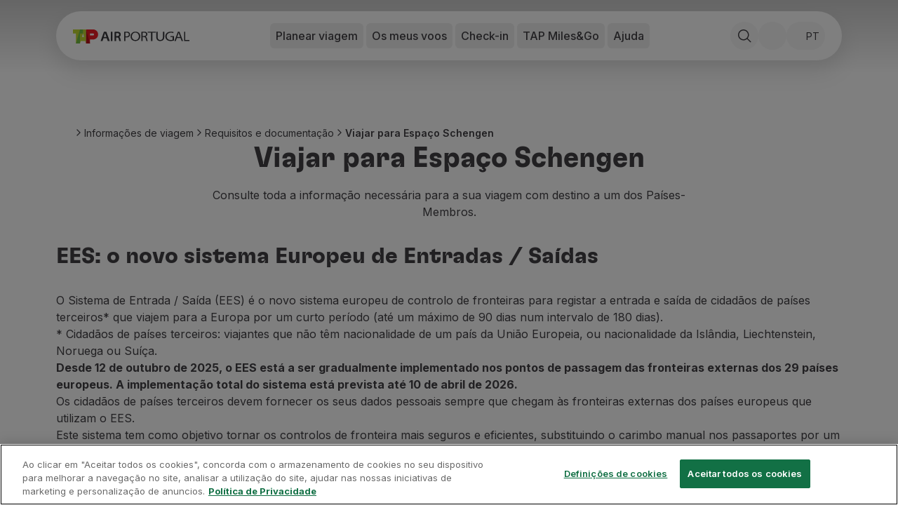

--- FILE ---
content_type: text/html; charset=utf-8
request_url: https://www.flytap.com/pt-gb/informacoes/documentacao/vistos-schengen
body_size: 76055
content:
<!DOCTYPE html><html class="pointer-events-none env-prd" lang="pt-gb"><head><meta charSet="utf-8" data-next-head=""/><meta name="viewport" content="width=device-width, initial-scale=1.0" class="jsx-1831437736" data-next-head=""/><script type="text/javascript" src="/ruxitagentjs_ICA7NQVfhqrux_10327251022105625.js" data-dtconfig="rid=RID_-1031894966|rpid=658871950|domain=flytap.com|reportUrl=/rb_bf91513tbq|app=bcf7ea976e6ca861|owasp=1|featureHash=ICA7NQVfhqrux|msl=153600|srsr=5000|rdnt=1|uxrgce=1|cuc=rwtm2h0m|srms=2,1,0,0%2Ftextarea%2Cinput%2Cselect%2Coption;0%2Fdatalist;0%2Fform%20button;0%2F%5Bdata-dtrum-input%5D;0%2F.data-dtrum-input;1%2F%5Edata%28%28%5C-.%2B%24%29%7C%24%29|mel=100000|expw=1|dpvc=1|md=mdcc1=fx-amzn-errortype,mdcc2=fx-amzn-requestid,mdcc3=fx-amzn-trace-id,mdcc4=fx-forgerock-transactionid|lastModification=1765273345923|mdp=mdcc1,mdcc2,mdcc3,mdcc4|tp=500,50,0|srbbv=2|agentUri=/ruxitagentjs_ICA7NQVfhqrux_10327251022105625.js"></script><script src="https://universal-editor-service.adobe.io/cors.js" async=""></script><title data-next-head="">Viajar para Espaço Schengen | TAP Air Portugal</title><meta name="robots" content="index,follow" data-next-head=""/><meta name="description" content="Consulte toda a informação necessária para a sua viagem com destino a um País-Membro." data-next-head=""/><meta property="og:title" content="Viajar para Espaço Schengen | TAP Air Portugal" data-next-head=""/><meta property="og:description" content="Consulte toda a informação necessária para a sua viagem com destino a um País-Membro." data-next-head=""/><meta property="og:locale" content="pt-gb" data-next-head=""/><meta property="og:image" content="https://aem.flytap.com/adobe/dynamicmedia/deliver/dm-aid--8af83dc4-a967-4c72-857a-bff9eb56824c/boarding_pass.jpg?preferwebp=true" data-next-head=""/><meta property="og:url" content="Viajar para Espaço Schengen | TAP Air Portugal" data-next-head=""/><meta property="og:type" content="website" data-next-head=""/><meta name="twitter:title" content="Viajar para Espaço Schengen | TAP Air Portugal" data-next-head=""/><meta name="twitter:description" content="Consulte toda a informação necessária para a sua viagem com destino a um País-Membro." data-next-head=""/><meta name="twitter:image" content="https://aem.flytap.com/adobe/dynamicmedia/deliver/dm-aid--8af83dc4-a967-4c72-857a-bff9eb56824c/boarding_pass.jpg?preferwebp=true" data-next-head=""/><meta name="twitter:image:alt" content="Viajar para Espaço Schengen | TAP Air Portugal" data-next-head=""/><meta name="twitter:site" content="@tapairportugal" data-next-head=""/><link rel="canonical" href="https://www.flytap.com/pt-gb/informacoes/documentacao/vistos-schengen" data-next-head=""/><link rel="alternate" href="https://www.flytap.com/pt-gb/informacoes/documentacao/vistos-schengen" hrefLang="pt-gb" data-next-head=""/><link rel="alternate" href="https://www.flytap.com/de-at/information/dokumentations/schengen-visa" hrefLang="de-at" data-next-head=""/><link rel="alternate" href="https://www.flytap.com/de-ch/information/dokumentations/schengen-visa" hrefLang="de-ch" data-next-head=""/><link rel="alternate" href="https://www.flytap.com/de-de/information/dokumentations/schengen-visa" hrefLang="de-de" data-next-head=""/><link rel="alternate" href="https://www.flytap.com/en-ao/information/documentation/schengen-visas" hrefLang="en-ao" data-next-head=""/><link rel="alternate" href="https://www.flytap.com/en-ar/information/documentation/schengen-visas" hrefLang="en-ar" data-next-head=""/><link rel="alternate" href="https://www.flytap.com/en-at/information/documentation/schengen-visas" hrefLang="en-at" data-next-head=""/><link rel="alternate" href="https://www.flytap.com/en-be/information/documentation/schengen-visas" hrefLang="en-be" data-next-head=""/><link rel="alternate" href="https://www.flytap.com/en-br/information/documentation/schengen-visas" hrefLang="en-br" data-next-head=""/><link rel="alternate" href="https://www.flytap.com/en-ca/information/documentation/schengen-visas" hrefLang="en-ca" data-next-head=""/><link rel="alternate" href="https://www.flytap.com/en-ch/information/documentation/schengen-visas" hrefLang="en-ch" data-next-head=""/><link rel="alternate" href="https://www.flytap.com/en-ci/information/documentation/schengen-visas" hrefLang="en-ci" data-next-head=""/><link rel="alternate" href="https://www.flytap.com/en-cv/information/documentation/schengen-visas" hrefLang="en-cv" data-next-head=""/><link rel="alternate" href="https://www.flytap.com/en-cz/information/documentation/schengen-visas" hrefLang="en-cz" data-next-head=""/><link rel="alternate" href="https://www.flytap.com/en-de/information/documentation/schengen-visas" hrefLang="en-de" data-next-head=""/><link rel="alternate" href="https://www.flytap.com/en-dk/information/documentation/schengen-visas" hrefLang="en-dk" data-next-head=""/><link rel="alternate" href="https://www.flytap.com/en-ee/information/documentation/schengen-visas" hrefLang="en-ee" data-next-head=""/><link rel="alternate" href="https://www.flytap.com/en-eg/information/documentation/schengen-visas" hrefLang="en-eg" data-next-head=""/><link rel="alternate" href="https://www.flytap.com/en-es/information/documentation/schengen-visas" hrefLang="en-es" data-next-head=""/><link rel="alternate" href="https://www.flytap.com/en-fi/information/documentation/schengen-visas" hrefLang="en-fi" data-next-head=""/><link rel="alternate" href="https://www.flytap.com/en-gb/information/documentation/schengen-visas" hrefLang="en-gb" data-next-head=""/><link rel="alternate" href="https://www.flytap.com/en-gh/information/documentation/schengen-visas" hrefLang="en-gh" data-next-head=""/><link rel="alternate" href="https://www.flytap.com/en-gm/information/documentation/schengen-visas" hrefLang="en-gm" data-next-head=""/><link rel="alternate" href="https://www.flytap.com/en-gn/information/documentation/schengen-visas" hrefLang="en-gn" data-next-head=""/><link rel="alternate" href="https://www.flytap.com/en-gr/information/documentation/schengen-visas" hrefLang="en-gr" data-next-head=""/><link rel="alternate" href="https://www.flytap.com/en-gw/information/documentation/schengen-visas" hrefLang="en-gw" data-next-head=""/><link rel="alternate" href="https://www.flytap.com/en-hk/information/documentation/schengen-visas" hrefLang="en-hk" data-next-head=""/><link rel="alternate" href="https://www.flytap.com/en-hr/information/documentation/schengen-visas" hrefLang="en-hr" data-next-head=""/><link rel="alternate" href="https://www.flytap.com/en-hu/information/documentation/schengen-visas" hrefLang="en-hu" data-next-head=""/><link rel="alternate" href="https://www.flytap.com/en-ie/information/documentation/schengen-visas" hrefLang="en-ie" data-next-head=""/><link rel="alternate" href="https://www.flytap.com/en-il/information/documentation/schengen-visas" hrefLang="en-il" data-next-head=""/><link rel="alternate" href="https://www.flytap.com/en-it/information/documentation/schengen-visas" hrefLang="en-it" data-next-head=""/><link rel="alternate" href="https://www.flytap.com/en-lt/information/documentation/schengen-visas" hrefLang="en-lt" data-next-head=""/><link rel="alternate" href="https://www.flytap.com/en-lu/information/documentation/schengen-visas" hrefLang="en-lu" data-next-head=""/><link rel="alternate" href="https://www.flytap.com/en-lv/information/documentation/schengen-visas" hrefLang="en-lv" data-next-head=""/><link rel="alternate" href="https://www.flytap.com/en-ml/information/documentation/schengen-visas" hrefLang="en-ml" data-next-head=""/><link rel="alternate" href="https://www.flytap.com/en-mx/information/documentation/schengen-visas" hrefLang="en-mx" data-next-head=""/><link rel="alternate" href="https://www.flytap.com/en-mz/information/documentation/schengen-visas" hrefLang="en-mz" data-next-head=""/><link rel="alternate" href="https://www.flytap.com/en-nl/information/documentation/schengen-visas" hrefLang="en-nl" data-next-head=""/><link rel="alternate" href="https://www.flytap.com/en-no/information/documentation/schengen-visas" hrefLang="en-no" data-next-head=""/><link rel="alternate" href="https://www.flytap.com/en-pa/information/documentation/schengen-visas" hrefLang="en-pa" data-next-head=""/><link rel="alternate" href="https://www.flytap.com/en-pl/information/documentation/schengen-visas" hrefLang="en-pl" data-next-head=""/><link rel="alternate" href="https://www.flytap.com/en-pt/information/documentation/schengen-visas" hrefLang="en-pt" data-next-head=""/><link rel="alternate" href="https://www.flytap.com/en-ro/information/documentation/schengen-visas" hrefLang="en-ro" data-next-head=""/><link rel="alternate" href="https://www.flytap.com/en-rs/information/documentation/schengen-visas" hrefLang="en-rs" data-next-head=""/><link rel="alternate" href="https://www.flytap.com/en-ru/information/documentation/schengen-visas" hrefLang="en-ru" data-next-head=""/><link rel="alternate" href="https://www.flytap.com/en-se/information/documentation/schengen-visas" hrefLang="en-se" data-next-head=""/><link rel="alternate" href="https://www.flytap.com/en-sk/information/documentation/schengen-visas" hrefLang="en-sk" data-next-head=""/><link rel="alternate" href="https://www.flytap.com/en-st/information/documentation/schengen-visas" hrefLang="en-st" data-next-head=""/><link rel="alternate" href="https://www.flytap.com/en-tg/information/documentation/schengen-visas" hrefLang="en-tg" data-next-head=""/><link rel="alternate" href="https://www.flytap.com/en-tn/information/documentation/schengen-visas" hrefLang="en-tn" data-next-head=""/><link rel="alternate" href="https://www.flytap.com/en-tr/information/documentation/schengen-visas" hrefLang="en-tr" data-next-head=""/><link rel="alternate" href="https://www.flytap.com/en-ua/information/documentation/schengen-visas" hrefLang="en-ua" data-next-head=""/><link rel="alternate" href="https://www.flytap.com/en-us/information/documentation/schengen-visas" hrefLang="en-us" data-next-head=""/><link rel="alternate" href="https://www.flytap.com/en-uy/information/documentation/schengen-visas" hrefLang="en-uy" data-next-head=""/><link rel="alternate" href="https://www.flytap.com/en-ve/information/documentation/schengen-visas" hrefLang="en-ve" data-next-head=""/><link rel="alternate" href="https://www.flytap.com/en-za/information/documentation/schengen-visas" hrefLang="en-za" data-next-head=""/><link rel="alternate" href="https://www.flytap.com/es-ar/informacion/documentacion/visados-schengen" hrefLang="es-ar" data-next-head=""/><link rel="alternate" href="https://www.flytap.com/es-cl/informacion/documentacion/visados-schengen" hrefLang="es-cl" data-next-head=""/><link rel="alternate" href="https://www.flytap.com/es-co/informacion/documentacion/visados-schengen" hrefLang="es-co" data-next-head=""/><link rel="alternate" href="https://www.flytap.com/es-es/informacion/documentacion/visados-schengen" hrefLang="es-es" data-next-head=""/><link rel="alternate" href="https://www.flytap.com/es-mx/informacion/documentacion/visados-schengen" hrefLang="es-mx" data-next-head=""/><link rel="alternate" href="https://www.flytap.com/es-pa/informacion/documentacion/visados-schengen" hrefLang="es-pa" data-next-head=""/><link rel="alternate" href="https://www.flytap.com/es-us/informacion/documentacion/visados-schengen" hrefLang="es-us" data-next-head=""/><link rel="alternate" href="https://www.flytap.com/es-uy/informacion/documentacion/visados-schengen" hrefLang="es-uy" data-next-head=""/><link rel="alternate" href="https://www.flytap.com/es-ve/informacion/documentacion/visados-schengen" hrefLang="es-ve" data-next-head=""/><link rel="alternate" href="https://www.flytap.com/fr-be/informations/documentation/visas-schengen" hrefLang="fr-be" data-next-head=""/><link rel="alternate" href="https://www.flytap.com/fr-ca/informations/documentation/visas-schengen" hrefLang="fr-ca" data-next-head=""/><link rel="alternate" href="https://www.flytap.com/fr-ch/informations/documentation/visas-schengen" hrefLang="fr-ch" data-next-head=""/><link rel="alternate" href="https://www.flytap.com/fr-ci/informations/documentation/visas-schengen" hrefLang="fr-ci" data-next-head=""/><link rel="alternate" href="https://www.flytap.com/fr-dz/informations/documentation/visas-schengen" hrefLang="fr-dz" data-next-head=""/><link rel="alternate" href="https://www.flytap.com/fr-fr/informations/documentation/visas-schengen" hrefLang="fr-fr" data-next-head=""/><link rel="alternate" href="https://www.flytap.com/fr-gh/informations/documentation/visas-schengen" hrefLang="fr-gh" data-next-head=""/><link rel="alternate" href="https://www.flytap.com/fr-gn/informations/documentation/visas-schengen" hrefLang="fr-gn" data-next-head=""/><link rel="alternate" href="https://www.flytap.com/fr-lu/informations/documentation/visas-schengen" hrefLang="fr-lu" data-next-head=""/><link rel="alternate" href="https://www.flytap.com/fr-ma/informations/documentation/visas-schengen" hrefLang="fr-ma" data-next-head=""/><link rel="alternate" href="https://www.flytap.com/fr-ml/informations/documentation/visas-schengen" hrefLang="fr-ml" data-next-head=""/><link rel="alternate" href="https://www.flytap.com/fr-sn/informations/documentation/visas-schengen" hrefLang="fr-sn" data-next-head=""/><link rel="alternate" href="https://www.flytap.com/fr-tg/informations/documentation/visas-schengen" hrefLang="fr-tg" data-next-head=""/><link rel="alternate" href="https://www.flytap.com/it-it/informazioni/documentazione/visti-schengen" hrefLang="it-it" data-next-head=""/><link rel="alternate" href="https://www.flytap.com/pl-pl/informacyjne/dokumenty/wizy-schengen" hrefLang="pl-pl" data-next-head=""/><link rel="alternate" href="https://www.flytap.com/pt-ao/informacoes/documentacao/vistos-schengen" hrefLang="pt-ao" data-next-head=""/><link rel="alternate" href="https://www.flytap.com/pt-ar/informacoes/documentacao/vistos-schengen" hrefLang="pt-ar" data-next-head=""/><link rel="alternate" href="https://www.flytap.com/pt-at/informacoes/documentacao/vistos-schengen" hrefLang="pt-at" data-next-head=""/><link rel="alternate" href="https://www.flytap.com/pt-be/informacoes/documentacao/vistos-schengen" hrefLang="pt-be" data-next-head=""/><link rel="alternate" href="https://www.flytap.com/pt-br/informacoes/documentacao/vistos-schengen" hrefLang="pt-br" data-next-head=""/><link rel="alternate" href="https://www.flytap.com/pt-ca/informacoes/documentacao/vistos-schengen" hrefLang="pt-ca" data-next-head=""/><link rel="alternate" href="https://www.flytap.com/pt-ch/informacoes/documentacao/vistos-schengen" hrefLang="pt-ch" data-next-head=""/><link rel="alternate" href="https://www.flytap.com/pt-ci/informacoes/documentacao/vistos-schengen" hrefLang="pt-ci" data-next-head=""/><link rel="alternate" href="https://www.flytap.com/pt-cl/informacoes/documentacao/vistos-schengen" hrefLang="pt-cl" data-next-head=""/><link rel="alternate" href="https://www.flytap.com/pt-co/informacoes/documentacao/vistos-schengen" hrefLang="pt-co" data-next-head=""/><link rel="alternate" href="https://www.flytap.com/pt-cv/informacoes/documentacao/vistos-schengen" hrefLang="pt-cv" data-next-head=""/><link rel="alternate" href="https://www.flytap.com/pt-cz/informacoes/documentacao/vistos-schengen" hrefLang="pt-cz" data-next-head=""/><link rel="alternate" href="https://www.flytap.com/pt-de/informacoes/documentacao/vistos-schengen" hrefLang="pt-de" data-next-head=""/><link rel="alternate" href="https://www.flytap.com/pt-dk/informacoes/documentacao/vistos-schengen" hrefLang="pt-dk" data-next-head=""/><link rel="alternate" href="https://www.flytap.com/pt-dz/informacoes/documentacao/vistos-schengen" hrefLang="pt-dz" data-next-head=""/><link rel="alternate" href="https://www.flytap.com/pt-ee/informacoes/documentacao/vistos-schengen" hrefLang="pt-ee" data-next-head=""/><link rel="alternate" href="https://www.flytap.com/pt-eg/informacoes/documentacao/vistos-schengen" hrefLang="pt-eg" data-next-head=""/><link rel="alternate" href="https://www.flytap.com/pt-es/informacoes/documentacao/vistos-schengen" hrefLang="pt-es" data-next-head=""/><link rel="alternate" href="https://www.flytap.com/pt-fi/informacoes/documentacao/vistos-schengen" hrefLang="pt-fi" data-next-head=""/><link rel="alternate" href="https://www.flytap.com/pt-fr/informacoes/documentacao/vistos-schengen" hrefLang="pt-fr" data-next-head=""/><link rel="alternate" href="https://www.flytap.com/pt-gh/informacoes/documentacao/vistos-schengen" hrefLang="pt-gh" data-next-head=""/><link rel="alternate" href="https://www.flytap.com/pt-gm/informacoes/documentacao/vistos-schengen" hrefLang="pt-gm" data-next-head=""/><link rel="alternate" href="https://www.flytap.com/pt-gn/informacoes/documentacao/vistos-schengen" hrefLang="pt-gn" data-next-head=""/><link rel="alternate" href="https://www.flytap.com/pt-gr/informacoes/documentacao/vistos-schengen" hrefLang="pt-gr" data-next-head=""/><link rel="alternate" href="https://www.flytap.com/pt-gw/informacoes/documentacao/vistos-schengen" hrefLang="pt-gw" data-next-head=""/><link rel="alternate" href="https://www.flytap.com/pt-hk/informacoes/documentacao/vistos-schengen" hrefLang="pt-hk" data-next-head=""/><link rel="alternate" href="https://www.flytap.com/pt-hr/informacoes/documentacao/vistos-schengen" hrefLang="pt-hr" data-next-head=""/><link rel="alternate" href="https://www.flytap.com/pt-hu/informacoes/documentacao/vistos-schengen" hrefLang="pt-hu" data-next-head=""/><link rel="alternate" href="https://www.flytap.com/pt-ie/informacoes/documentacao/vistos-schengen" hrefLang="pt-ie" data-next-head=""/><link rel="alternate" href="https://www.flytap.com/pt-il/informacoes/documentacao/vistos-schengen" hrefLang="pt-il" data-next-head=""/><link rel="alternate" href="https://www.flytap.com/pt-it/informacoes/documentacao/vistos-schengen" hrefLang="pt-it" data-next-head=""/><link rel="alternate" href="https://www.flytap.com/pt-lt/informacoes/documentacao/vistos-schengen" hrefLang="pt-lt" data-next-head=""/><link rel="alternate" href="https://www.flytap.com/pt-lu/informacoes/documentacao/vistos-schengen" hrefLang="pt-lu" data-next-head=""/><link rel="alternate" href="https://www.flytap.com/pt-lv/informacoes/documentacao/vistos-schengen" hrefLang="pt-lv" data-next-head=""/><link rel="alternate" href="https://www.flytap.com/pt-ma/informacoes/documentacao/vistos-schengen" hrefLang="pt-ma" data-next-head=""/><link rel="alternate" href="https://www.flytap.com/pt-ml/informacoes/documentacao/vistos-schengen" hrefLang="pt-ml" data-next-head=""/><link rel="alternate" href="https://www.flytap.com/pt-mx/informacoes/documentacao/vistos-schengen" hrefLang="pt-mx" data-next-head=""/><link rel="alternate" href="https://www.flytap.com/pt-mz/informacoes/documentacao/vistos-schengen" hrefLang="pt-mz" data-next-head=""/><link rel="alternate" href="https://www.flytap.com/pt-nl/informacoes/documentacao/vistos-schengen" hrefLang="pt-nl" data-next-head=""/><link rel="alternate" href="https://www.flytap.com/pt-no/informacoes/documentacao/vistos-schengen" hrefLang="pt-no" data-next-head=""/><link rel="alternate" href="https://www.flytap.com/pt-pa/informacoes/documentacao/vistos-schengen" hrefLang="pt-pa" data-next-head=""/><link rel="alternate" href="https://www.flytap.com/pt-pl/informacoes/documentacao/vistos-schengen" hrefLang="pt-pl" data-next-head=""/><link rel="alternate" href="https://www.flytap.com/pt-pt/informacoes/documentacao/vistos-schengen" hrefLang="pt-pt" data-next-head=""/><link rel="alternate" href="https://www.flytap.com/pt-ro/informacoes/documentacao/vistos-schengen" hrefLang="pt-ro" data-next-head=""/><link rel="alternate" href="https://www.flytap.com/pt-rs/informacoes/documentacao/vistos-schengen" hrefLang="pt-rs" data-next-head=""/><link rel="alternate" href="https://www.flytap.com/pt-ru/informacoes/documentacao/vistos-schengen" hrefLang="pt-ru" data-next-head=""/><link rel="alternate" href="https://www.flytap.com/pt-se/informacoes/documentacao/vistos-schengen" hrefLang="pt-se" data-next-head=""/><link rel="alternate" href="https://www.flytap.com/pt-sk/informacoes/documentacao/vistos-schengen" hrefLang="pt-sk" data-next-head=""/><link rel="alternate" href="https://www.flytap.com/pt-sn/informacoes/documentacao/vistos-schengen" hrefLang="pt-sn" data-next-head=""/><link rel="alternate" href="https://www.flytap.com/pt-st/informacoes/documentacao/vistos-schengen" hrefLang="pt-st" data-next-head=""/><link rel="alternate" href="https://www.flytap.com/pt-tg/informacoes/documentacao/vistos-schengen" hrefLang="pt-tg" data-next-head=""/><link rel="alternate" href="https://www.flytap.com/pt-tn/informacoes/documentacao/vistos-schengen" hrefLang="pt-tn" data-next-head=""/><link rel="alternate" href="https://www.flytap.com/pt-tr/informacoes/documentacao/vistos-schengen" hrefLang="pt-tr" data-next-head=""/><link rel="alternate" href="https://www.flytap.com/pt-ua/informacoes/documentacao/vistos-schengen" hrefLang="pt-ua" data-next-head=""/><link rel="alternate" href="https://www.flytap.com/pt-us/informacoes/documentacao/vistos-schengen" hrefLang="pt-us" data-next-head=""/><link rel="alternate" href="https://www.flytap.com/pt-uy/informacoes/documentacao/vistos-schengen" hrefLang="pt-uy" data-next-head=""/><link rel="alternate" href="https://www.flytap.com/pt-ve/informacoes/documentacao/vistos-schengen" hrefLang="pt-ve" data-next-head=""/><link rel="alternate" href="https://www.flytap.com/pt-za/informacoes/documentacao/vistos-schengen" hrefLang="pt-za" data-next-head=""/><meta name="theme-color" content="#fff"/><link rel="shortcut icon" href="/favicon/favicon.ico"/><link rel="icon" href="/favicon/favicon.svg"/><link rel="preconnect" href="https://fonts.googleapis.com"/><link rel="mask-icon" href="/favicon/favicon-mask.svg" color="#000000"/><link rel="apple-touch-icon" sizes="180x180" href="/favicon/apple-touch-icon.png"/><link rel="icon" type="image/png" sizes="32x32" href="/favicon/favicon-32x32.png"/><link rel="icon" type="image/png" sizes="16x16" href="/favicon/favicon-16x16.png"/><meta name="mobile-web-app-capable" content="yes"/><meta name="apple-mobile-web-app-capable" content="yes"/><meta name="apple-mobile-web-app-status-bar-style" content="black-translucent"/><meta name="twitter:card" content="summary_large_image"/><link rel="manifest" href="/favicon/site.webmanifest"/><meta name="urn:adobe:aue:system:aemconnection" content="aem:https://author-p133109-e1368204.adobeaemcloud.com"/><link rel="preload" href="/_next/static/media/e4af272ccee01ff0-s.p.woff2" as="font" type="font/woff2" crossorigin="anonymous" data-next-font="size-adjust"/><link rel="preload" href="/_next/static/media/58f00d2219f5e110-s.p.ttf" as="font" type="font/ttf" crossorigin="anonymous" data-next-font="size-adjust"/><link rel="preload" href="/_next/static/media/ddf52e3354263f0b-s.p.ttf" as="font" type="font/ttf" crossorigin="anonymous" data-next-font="size-adjust"/><link rel="preload" href="/_next/static/media/b3b32643e73e0a8d-s.p.ttf" as="font" type="font/ttf" crossorigin="anonymous" data-next-font="size-adjust"/><link rel="preload" href="/_next/static/css/30e4467f237f7439.css" as="style"/><link rel="preload" href="/_next/static/css/e3f6dd86b47c8396.css" as="style"/><script class="jsx-1831437736" data-next-head="">
                var bysideWebcare_webcare_id = "B414516D6E";
                var bysideWebcare_lang = "en";
              </script><script src="https://cdn.engagement.coremedia.cloud/cmec_sa1.js" type="text/javascript" defer="" class="jsx-1831437736" data-next-head=""></script><script type="application/ld+json" data-next-head="">{"@context":"https://schema.org","@type":"ItemList","itemListElement":[{"@type":"SiteNavigationElement","name":"Reservar","url":"https://www.flytap.com/pt-gb/reservas","position":1},{"@type":"SiteNavigationElement","name":"Voos e Destinos","url":"https://www.flytap.com/pt_gb/","position":2},{"@type":"SiteNavigationElement","name":"Tarifas","url":"https://www.flytap.com/pt-gb/reservas/tarifas-tap","position":3},{"@type":"SiteNavigationElement","name":"Promoções e Campanhas","url":"https://www.flytap.com/pt_gb/desconto-voos","position":4},{"@type":"SiteNavigationElement","name":"Avião e comboio","url":"https://www.flytap.com/pt-gb/reservas/aviao-e-comboio","position":5},{"@type":"SiteNavigationElement","name":"Ponte Aérea","url":"https://www.flytap.com/pt-gb/reservas/ponte-aerea","position":6},{"@type":"SiteNavigationElement","name":"Stopover","url":"https://www.flytap.com/pt-gb/stopover","position":7},{"@type":"SiteNavigationElement","name":"Informações de viagem","url":"https://www.flytap.com/pt-gb/informacoes","position":8},{"@type":"SiteNavigationElement","name":"Bagagem","url":"https://www.flytap.com/pt-gb/informacoes/bagagem","position":9},{"@type":"SiteNavigationElement","name":"Necessidades especiais","url":"https://www.flytap.com/pt-gb/informacoes/necessidades-especiais","position":10},{"@type":"SiteNavigationElement","name":"Viajar com animais","url":"https://www.flytap.com/pt-gb/informacoes/viajar-com-animais","position":11},{"@type":"SiteNavigationElement","name":"Bebés e crianças","url":"https://www.flytap.com/pt-gb/informacoes/bebes-e-criancas","position":12},{"@type":"SiteNavigationElement","name":"Grávidas","url":"https://www.flytap.com/pt-gb/informacoes/gravidas","position":13},{"@type":"SiteNavigationElement","name":"Requisitos e documentação","url":"https://www.flytap.com/pt-gb/informacoes/documentacao","position":14},{"@type":"SiteNavigationElement","name":"A bordo","url":"https://www.flytap.com/pt-gb/a-bordo","position":15},{"@type":"SiteNavigationElement","name":"Voar em Executiva","url":"https://www.flytap.com/pt-gb/a-bordo/voar-executiva","position":16},{"@type":"SiteNavigationElement","name":"Voar em Económica","url":"https://www.flytap.com/pt-gb/a-bordo/voar-economica","position":17},{"@type":"SiteNavigationElement","name":"Refeições a bordo","url":"https://www.flytap.com/pt-gb/a-bordo/refeicoes","position":18},{"@type":"SiteNavigationElement","name":"Entretenimento","url":"https://www.flytap.com/pt-gb/a-bordo/entretenimento","position":19},{"@type":"SiteNavigationElement","name":"Wi-Fi","url":"https://www.flytap.com/pt-gb/a-bordo/wi-fi","position":20},{"@type":"SiteNavigationElement","name":"Gerir reserva","url":"https://www.flytap.com/pt-gb/gerir-reserva","position":21},{"@type":"SiteNavigationElement","name":"Gestão da Reserva","url":"https://www.flytap.com/pt-gb#special-anchor-my-travels","position":22},{"@type":"SiteNavigationElement","name":"Extras e Upgrades","url":"https://www.flytap.com/pt-gb/gerir-reserva/extras","position":23},{"@type":"SiteNavigationElement","name":"Fatura online","url":"https://receipts.flytap.com/PaxReceiptsWAR/spring/docs?locale=pt","position":24},{"@type":"SiteNavigationElement","name":"TAP Vouchers","url":"https://www.flytap.com/tools/vouchers","position":25},{"@type":"SiteNavigationElement","name":"Extras","url":"https://www.flytap.com/pt-gb/gerir-reserva/extras","position":26},{"@type":"SiteNavigationElement","name":"Alugar carro","url":"https://cars.flytap.com/pt/?clientId=644693&curr=EUR#/searchcars&utm_source=flytap.com&utm_campaign=flytap-header-menu&utm_medium=referral&utm_content=extras-links","position":27},{"@type":"SiteNavigationElement","name":"Alojamento","url":"https://hotels.flytap.com/?label=airtap-navtab-homepage&utm_campaign=flytap-header-menu&utm_content=extras-links&utm_medium=referral&utm_source=flytap.com","position":28},{"@type":"SiteNavigationElement","name":"Check-in","url":"https://www.flytap.com/pt-gb#special-anchor-check-in","position":29},{"@type":"SiteNavigationElement","name":"Informações de Check-in","url":"https://www.flytap.com/pt-gb/informacoes-check-in","position":30},{"@type":"SiteNavigationElement","name":"TAP Miles&Go","url":"https://www.flytap.com/pt-gb/miles-and-go","position":31},{"@type":"SiteNavigationElement","name":"Programa TAP Miles&Go","url":"https://www.flytap.com/pt-gb/miles-and-go","position":32},{"@type":"SiteNavigationElement","name":"Conhecer o Programa","url":"https://www.flytap.com/pt-gb/miles-and-go","position":33},{"@type":"SiteNavigationElement","name":"Acumular milhas","url":"https://www.flytap.com/pt-gb/miles-and-go/acumular-milhas","position":34},{"@type":"SiteNavigationElement","name":"Utilizar milhas","url":"https://www.flytap.com/pt-gb/miles-and-go/utilizar-milhas","position":35},{"@type":"SiteNavigationElement","name":"Parceiros","url":"https://www.flytap.com/pt-gb/miles-and-go/parceiros","position":36},{"@type":"SiteNavigationElement","name":"Cartões de Crédito","url":"https://www.flytap.com/pt-gb/miles-and-go/acumular-milhas/cartoes-de-credito","position":37},{"@type":"SiteNavigationElement","name":"Club TAP Miles&Go","url":"https://www.flytap.com/pt-gb/miles-and-go/club","position":38},{"@type":"SiteNavigationElement","name":"Promoções e Ofertas","url":"https://www.flytap.com/pt-gb/miles-and-go/promocoes","position":39},{"@type":"SiteNavigationElement","name":"Central de ajuda","url":"https://www.flytap.com/pt-gb/ajuda","position":40},{"@type":"SiteNavigationElement","name":"Perguntas frequentes","url":"https://www.flytap.com/pt-gb/ajuda/perguntas-frequentes","position":41},{"@type":"SiteNavigationElement","name":"Pedidos e reclamações","url":"https://www.flytap.com/pt-gb/ajuda/pedidos-reclamacoes","position":42},{"@type":"SiteNavigationElement","name":"Contactos","url":"https://www.flytap.com/pt-gb/ajuda#contactos","position":43},{"@type":"SiteNavigationElement","name":"Informações úteis","url":"https://www.flytap.com/pt-gb/ajuda#informacoes-uteis","position":44},{"@type":"SiteNavigationElement","name":"Reembolsos","url":"https://www.flytap.com/pt-gb/ajuda/reembolsos-tap","position":45},{"@type":"SiteNavigationElement","name":"Fatura online","url":"https://receipts.flytap.com/PaxReceiptsWAR/spring/docs?locale=pt","position":46},{"@type":"SiteNavigationElement","name":"Bagagem perdida / danificada","url":"https://www.flytap.com/pt-gb/informacoes/bagagem/problemas-bagagem","position":47},{"@type":"SiteNavigationElement","name":"Voo atrasado / cancelado","url":"https://www.flytap.com/pt-gb/ajuda/atrasos-cancelamentos","position":48}]}</script><script type="application/ld+json" data-next-head="">{"@context":"https://schema.org","@type":"BreadcrumbList","itemListElement":[{"@type":"ListItem","position":1,"name":"Informações de viagem","item":"https://www.flytap.com/pt-gb/informacoes"},{"@type":"ListItem","position":2,"name":"Requisitos e documentação","item":"https://www.flytap.com/pt-gb/informacoes/documentacao"},{"@type":"ListItem","position":3,"name":"Viajar para Espaço Schengen","item":"https://www.flytap.com/pt-gb/informacoes/documentacao/vistos-schengen"}]}</script><link rel="stylesheet" href="/_next/static/css/30e4467f237f7439.css" data-n-g=""/><link rel="stylesheet" href="/_next/static/css/e3f6dd86b47c8396.css" data-n-p=""/><noscript data-n-css=""></noscript><script defer="" noModule="" src="/_next/static/chunks/polyfills-42372ed130431b0a.js"></script><script src="/_next/static/chunks/webpack-1abea4d78b91644d.js" defer=""></script><script src="/_next/static/chunks/framework-6fd6ea6c388b8daa.js" defer=""></script><script src="/_next/static/chunks/main-6dc735248305e6df.js" defer=""></script><script src="/_next/static/chunks/pages/_app-7f80cffc6eb231b8.js" defer=""></script><script src="/_next/static/chunks/95cb80bc-b87a24ab41fecc4c.js" defer=""></script><script src="/_next/static/chunks/ace442ba-2c126f19e9fcfe77.js" defer=""></script><script src="/_next/static/chunks/24f59ce8-12e360b77d75fd26.js" defer=""></script><script src="/_next/static/chunks/81df7f84-2e36e32412678585.js" defer=""></script><script src="/_next/static/chunks/281c3f4d-ab56e389361f7f30.js" defer=""></script><script src="/_next/static/chunks/4ca27c9b-0151a5427bb24eb8.js" defer=""></script><script src="/_next/static/chunks/3338-5f58771c640ffe31.js" defer=""></script><script src="/_next/static/chunks/pages/%5B%5B...slug%5D%5D-163aefc0c77edf8d.js" defer=""></script><script src="/_next/static/12N6shq9LhXBe95qi_d4D/_buildManifest.js" defer=""></script><script src="/_next/static/12N6shq9LhXBe95qi_d4D/_ssgManifest.js" defer=""></script><style id="__jsx-1831437736">:root{--font-tap:'tap', 'tap Fallback';--font-sans:'Inter', 'Inter Fallback'}input[type="password"]::-ms-reveal,input[type="password"]::-ms-clear{display:none}</style></head><body><a href="#main-content" class="tap-skip__link">Skip to main content</a><div>
<!-- Google Tag Manager (noscript) -->
<noscript><iframe src="https://www.googletagmanager.com/ns.html?id=GTM-5H44JL7M"
height="0" width="0" style="display:none;visibility:hidden"></iframe></noscript>
<!-- End Google Tag Manager (noscript) -->
        </div><div class="pointer-events-auto"><link rel="preload" as="image" href="/images/download-google-play.webp"/><link rel="preload" as="image" href="/images/download-app-store.webp"/><div id="__next"><div class="main-div min-h-screen font-sans __variable_f367f3 __variable_770f4e" data-aue-resource="urn:aemconnection:/content/dam/tap/master/pt/pages/informacoes-de-viagem/requisitos-e-documentacao/vistos-espaco-schengen/vistos-espaco-schengen/jcr:content/data/master" data-aue-type="reference" data-aue-label="undefined (Viajar para Espaço Schengen)" data-aue-behavior="component"><div class="ease fixed left-0 z-40 h-1 bg-primary-900 transition-all w-0 duration-300"></div><header class="top-gradient z-50 w-full lg:h-[105px] top-0 fixed" style="transform:none"><div class="pointer-events-none fixed h-[105px] w-full touch-none"></div><nav aria-label="Main" data-orientation="horizontal" dir="ltr" class="container mt-4 false"><div class="relative flex h-14 items-center justify-between rounded-round pl-4 pr-2 shadow-lg xl:h-[70px] xl:px-6 bg-white text-black"><div data-aue-resource="urn:aemconnection:/content/dam/tap/global-site-settings/jcr:content/data/master" data-aue-type="reference" data-aue-label="Site Settings" data-aue-behavior="component"><a aria-label="Voltar ao início" href="/pt-gb"><svg class="hidden md:block w-[130px] s:w-[150px] md:w-[166px]" xmlns="http://www.w3.org/2000/svg" fill="none" viewBox="0 0 166 21" aria-labelledby="logótipo-da-tap-air-portugal-title logótipo-da-tap-air-portugal-desc"><title id="logótipo-da-tap-air-portugal-title">Logótipo da TAP Air Portugal</title><desc id="logótipo-da-tap-air-portugal-desc">Logótipo da TAP Air Portugal</desc><path fill="#37363A" fill-rule="evenodd" d="M74.682 17.467V12.21c.436.126.96.153 1.534.153 1.74 0 3.195-.483 4.122-1.442.688-.687 1.045-1.679 1.045-2.867 0-1.19-.454-2.145-1.156-2.78-.791-.72-2.031-1.14-3.763-1.14-1.476 0-2.612.12-3.466.268v13.066h1.684zm0-11.797c.32-.067.938-.15 1.777-.15 1.838 0 3.239.743 3.239 2.62 0 1.783-1.264 2.815-3.415 2.815-.63 0-1.172-.048-1.6-.18V5.67zM88.926 17.467c3.795 0 6.941-2.524 6.941-6.806 0-3.729-2.701-6.527-6.79-6.527-3.974 0-6.931 2.809-6.931 6.825 0 3.74 2.784 6.508 6.757 6.508h.023zm.025-1.368c-3.035 0-4.925-2.41-4.925-5.195 0-2.886 1.726-5.4 4.977-5.4 3.248 0 4.945 2.62 4.945 5.241 0 3.056-1.901 5.355-4.978 5.355h-.019v-.002zM97.392 17.467h1.735V11.75h1.928c1.6.071 2.351.78 2.769 2.588.385 1.663.696 2.752.906 3.13h1.81c-.286-.55-.612-1.862-1.083-3.725-.321-1.245-.951-2.206-1.951-2.578v-.047c1.376-.435 2.567-1.603 2.567-3.36 0-1.031-.416-1.936-1.059-2.487-.848-.77-2.091-1.137-4.04-1.137-1.285 0-2.655.12-3.581.292v13.041h-.001zM99.127 5.67c.32-.08.973-.172 1.958-.172 1.824 0 3.24.672 3.24 2.45 0 1.497-1.197 2.471-3.121 2.471h-2.075V5.67h-.002zM111.312 17.467h1.87V5.62h4.792V4.134H106.54v1.485h4.772v11.848zM118.737 4.134v7.382c0 4.345 2.431 5.951 5.548 5.951 3.368 0 5.886-1.752 5.886-5.99V4.134h-1.897v7.429c0 3.064-1.539 4.498-3.895 4.498-2.173 0-3.742-1.391-3.742-4.498v-7.43h-1.9zM143.893 10.463h-4.798v1.386h3.019v3.77c-.49.24-1.404.417-2.736.417-3.611 0-5.793-2.182-5.793-5.255 0-3.011 2.223-5.206 5.972-5.206 1.56 0 2.583.275 3.409.637l.465-1.405c-.63-.287-2.037-.673-3.81-.673-5.168 0-7.925 3.223-7.925 6.72 0 1.913.729 3.626 1.936 4.734 1.43 1.316 3.284 1.88 5.59 1.88 2.113 0 3.827-.508 4.671-.81v-6.195zM153.321 13.214l1.597 4.253h1.934l-5.035-13.333h-2.179l-4.983 13.332h1.871l1.528-4.253h5.267v.001zm-4.878-1.388l1.51-4.022c.279-.784.491-1.49.696-2.19h.036c.21.687.414 1.378.731 2.225l1.511 3.987h-4.484zM158.377 17.467H166v-1.502h-5.941V4.134h-1.682v13.333zM53.94 17.467h2.287V4.134H53.94v13.333zM48.219 13.603l1.381 3.864h2.815L47.532 4.134h-3.335l-4.74 13.333h2.688l1.285-3.864h4.789zM43.881 11.7l1.19-3.377c.26-.775.47-1.584.673-2.318h.042c.22.726.459 1.524.744 2.333l1.224 3.36H43.88v.002zM61.557 6.303c.278-.048.768-.107 1.519-.107 1.247 0 2.73.364 2.73 2.1 0 1.31-1.003 2.123-2.617 2.123h-1.632V6.303zm0 6.144h1.478c1.364.065 1.945.65 2.31 2.32.32 1.462.531 2.249.68 2.7h2.399c-.223-.57-.49-1.688-.847-3.178l-.068-.286c-.275-1.133-.764-1.974-1.43-2.475 1.063-.57 2.02-1.688 2.02-3.42 0-1.108-.404-2.11-1.103-2.75-.88-.846-2.12-1.224-4.02-1.224-1.195 0-2.509.114-3.435.297l-.265.052v12.984h2.282v-5.02z" clip-rule="evenodd"></path><path fill="#ED1C24" fill-rule="evenodd" d="M24.374 6.69h4.306a1.43 1.43 0 110 2.86h-4.306V6.69zM18.641.98h10.04c3.967 0 7.173 3.191 7.173 7.14s-3.218 7.14-7.174 7.14h-4.306v5.708h-5.733V.981z" clip-rule="evenodd"></path><path fill="#BFD730" fill-rule="evenodd" d="M4.282 6.69V20.98h5.746l1.076-3.57h6.436v-.061l1.1 3.63v-20H0v5.71h4.282zm11.552 5H12.81l1.512-5 1.512 5z" clip-rule="evenodd"></path><path fill="#72BF44" d="M4.294 20.98h5.734V6.69h4.306V.98h-4.306l-5.734 20z"></path><path fill="#BA131A" d="M18.64 20.98h5.734l-5.733-20v20z"></path></svg><svg class="block md:hidden w-[130px] s:w-[150px] md:w-[166px]" viewBox="0 0 150 20" fill="none" xmlns="http://www.w3.org/2000/svg"><g id="Logo Horizontal TAP"><g id="Air Horizontal Portugal"><path fill-rule="evenodd" clip-rule="evenodd" d="M67.4834 15.8617V11.1101C67.8766 11.2239 68.3505 11.2486 68.8695 11.2486C70.4414 11.2486 71.7562 10.8122 72.5933 9.94543C73.2155 9.32501 73.5384 8.42852 73.5384 7.35491C73.5384 6.28031 73.1282 5.41647 72.4938 4.84355C71.7787 4.19147 70.6582 3.81348 69.0928 3.81348C67.7593 3.81348 66.7326 3.92133 65.9612 4.05492V15.8617H67.4834ZM67.4834 5.20175C67.7724 5.14139 68.3308 5.06619 69.0891 5.06619C70.7492 5.06619 72.0152 5.73707 72.0152 7.43308C72.0152 9.04498 70.8731 9.97709 68.9295 9.97709C68.3608 9.97709 67.8709 9.93355 67.4834 9.81481V5.20175Z" fill="#37363A"></path><path fill-rule="evenodd" clip-rule="evenodd" d="M80.3538 15.8617C83.7831 15.8617 86.6262 13.5808 86.6262 9.71129C86.6262 6.34207 84.1854 3.81348 80.4906 3.81348C76.8997 3.81348 74.2272 6.35171 74.2272 9.98025C74.2272 13.361 76.7429 15.8617 80.3329 15.8617H80.3538ZM80.3768 14.6248C77.6344 14.6248 75.9263 12.4481 75.9263 9.93108C75.9263 7.32344 77.4857 5.05223 80.4237 5.05223C83.3588 5.05223 84.8922 7.41887 84.8922 9.78744C84.8922 12.5484 83.1741 14.6258 80.3938 14.6258H80.3768V14.6248Z" fill="#37363A"></path><path fill-rule="evenodd" clip-rule="evenodd" d="M88.0039 15.8617H89.5718V10.6955H91.3136C92.7601 10.7598 93.4382 11.401 93.8161 13.0337C94.1639 14.5367 94.4446 15.5213 94.635 15.8617H96.27C96.0116 15.3649 95.7172 14.1795 95.2917 12.4964C95.0013 11.3713 94.432 10.5035 93.5285 10.1671V10.1245C94.772 9.7317 95.8484 8.6759 95.8484 7.08873C95.8484 6.15662 95.4724 5.33929 94.8915 4.84058C94.125 4.14595 93.002 3.81348 91.2408 3.81348C90.0799 3.81348 88.8413 3.92133 88.0049 4.07767V15.8617H88.0039ZM89.5718 5.20175C89.8604 5.12853 90.451 5.0464 91.3408 5.0464C92.9894 5.0464 94.2688 5.65296 94.2688 7.25992C94.2688 8.61257 93.1876 9.49323 91.4487 9.49323H89.5738V5.20175H89.5718Z" fill="#37363A"></path><path fill-rule="evenodd" clip-rule="evenodd" d="M100.582 15.8617H102.272V5.15582H106.603V3.81348H96.27V5.15582H100.582V15.8617Z" fill="#37363A"></path><path fill-rule="evenodd" clip-rule="evenodd" d="M107.291 3.81348V10.4843C107.291 14.4104 109.488 15.8617 112.305 15.8617C115.348 15.8617 117.624 14.2781 117.624 10.449V3.81348H115.91V10.5264C115.91 13.2955 114.519 14.5909 112.39 14.5909C110.427 14.5909 109.009 13.3338 109.009 10.5264V3.81348H107.291Z" fill="#37363A"></path><path fill-rule="evenodd" clip-rule="evenodd" d="M130.023 9.53241H125.688V10.7853H128.415V14.1911C127.973 14.4092 127.147 14.5686 125.943 14.5686C122.68 14.5686 120.709 12.5968 120.709 9.81997C120.709 7.0989 122.717 5.11532 126.105 5.11532C127.515 5.11532 128.439 5.36376 129.186 5.69142L129.605 4.42185C129.036 4.16266 127.765 3.81348 126.163 3.81348C121.493 3.81348 119.002 6.72625 119.002 9.8855C119.002 11.6148 119.66 13.1621 120.751 14.1637C122.043 15.3531 123.718 15.8617 125.802 15.8617C127.712 15.8617 129.261 15.4029 130.023 15.1301V9.53241Z" fill="#37363A"></path><path fill-rule="evenodd" clip-rule="evenodd" d="M138.542 12.0186L139.985 15.8617H141.733L137.183 3.81348H135.215L130.712 15.8607H132.402L133.783 12.0176H138.542V12.0186ZM134.134 10.7642L135.499 7.12965C135.751 6.42111 135.942 5.78342 136.128 5.15072H136.161C136.351 5.77145 136.534 6.39616 136.821 7.16158L138.186 10.7642H134.134Z" fill="#37363A"></path><path fill-rule="evenodd" clip-rule="evenodd" d="M143.111 15.8617H149.999V14.5044H144.631V3.81348H143.111V15.8617Z" fill="#37363A"></path><path fill-rule="evenodd" clip-rule="evenodd" d="M48.7402 15.8617H50.8067V3.81348H48.7402V15.8617Z" fill="#37363A"></path><path fill-rule="evenodd" clip-rule="evenodd" d="M43.5706 12.3696L44.8185 15.8617H47.3626L42.9501 3.81348H39.9363L35.6523 15.8617H38.0819L39.2435 12.3696H43.5706ZM39.6511 10.651L40.7254 7.59999C40.9603 6.89938 41.15 6.16882 41.3338 5.50513H41.3719C41.5717 6.16084 41.7866 6.88241 42.0446 7.61297L43.1499 10.65H39.6511V10.651Z" fill="#37363A"></path><path fill-rule="evenodd" clip-rule="evenodd" d="M55.6233 5.77384C55.8741 5.7303 56.3171 5.67686 56.9954 5.67686C58.1221 5.67686 59.463 6.00541 59.463 7.5739C59.463 8.75744 58.556 9.4927 57.0979 9.4927H55.6233V5.77384ZM55.6233 11.3254H56.9588C58.1907 11.3838 58.7161 11.9132 59.0466 13.4214C59.3349 14.7424 59.5262 15.454 59.6598 15.8617H61.8281C61.6268 15.3471 61.3851 14.3357 61.0629 12.9899L61.0016 12.7316C60.7527 11.7074 60.3106 10.9474 59.7092 10.4952C60.6694 9.98057 61.5343 8.96921 61.5343 7.40369C61.5343 6.40322 61.1691 5.49775 60.5376 4.91884C59.7422 4.15488 58.6228 3.81348 56.9048 3.81348C55.8256 3.81348 54.6385 3.91639 53.801 4.08165L53.5621 4.12915V15.8617H55.6243V11.3254H55.6233Z" fill="#37363A"></path></g><g id="TAP Horizontal"><path id="Shape-horizontal" fill-rule="evenodd" clip-rule="evenodd" d="M22.0248 6.12264H25.916C26.6374 6.12264 27.2167 6.69707 27.2167 7.4151C27.2167 8.13313 26.6374 8.70755 25.916 8.70755H22.0248V6.12264ZM16.8438 0.963867H25.916C29.5012 0.963867 32.3978 3.84704 32.3978 7.4151C32.3978 10.9832 29.4903 13.8663 25.916 13.8663H22.0248V19.0251H16.8438V0.963867Z" fill="#ED1C24"></path><path id="Shape-2-horizontal" fill-rule="evenodd" clip-rule="evenodd" d="M3.86938 6.12264V19.0251V19.0362H9.06134L10.0342 15.8105H15.8491V15.7553L16.8438 19.0362V0.963867H0V6.12264H3.86938ZM14.3079 10.6407H11.5863H11.5753L12.9416 6.12264L14.3079 10.6407Z" fill="#BFD730"></path><path id="Path-horizontal" d="M3.88086 19.0362H9.06189V6.12264H12.9531V0.963867H9.06189L3.88086 19.0362Z" fill="#72BF44"></path><path id="Path-2-horizontal" d="M16.8438 19.0362H22.0248L16.8438 0.963867V19.0362Z" fill="#BA131A"></path></g></g></svg></a></div><nav class="sr-only" aria-hidden="true"><ul><li><ul><li><a href="/pt-gb/reservas">Reservar</a><ul><li><a href="https://www.flytap.com/pt_gb/">Voos e Destinos</a></li><li><a href="/pt-gb/reservas/tarifas-tap">Tarifas</a></li><li><a href="https://www.flytap.com/pt_gb/desconto-voos">Promoções e Campanhas</a></li><li><a href="/pt-gb/reservas/aviao-e-comboio">Avião e comboio</a></li><li><a href="/pt-gb/reservas/ponte-aerea">Ponte Aérea</a></li><li><a href="/pt-gb/stopover">Stopover</a></li></ul></li><li><a href="/pt-gb/informacoes">Informações de viagem</a><ul><li><a href="/pt-gb/informacoes/bagagem">Bagagem</a></li><li><a href="/pt-gb/informacoes/necessidades-especiais">Necessidades especiais</a></li><li><a href="/pt-gb/informacoes/viajar-com-animais">Viajar com animais</a></li><li><a href="/pt-gb/informacoes/bebes-e-criancas">Bebés e crianças</a></li><li><a href="/pt-gb/informacoes/gravidas">Grávidas</a></li><li><a href="/pt-gb/informacoes/documentacao">Requisitos e documentação</a></li></ul></li><li><a href="/pt-gb/a-bordo">A bordo</a><ul><li><a href="/pt-gb/a-bordo/voar-executiva">Voar em Executiva</a></li><li><a href="/pt-gb/a-bordo/voar-economica">Voar em Económica</a></li><li><a href="/pt-gb/a-bordo/refeicoes">Refeições a bordo</a></li><li><a href="/pt-gb/a-bordo/entretenimento">Entretenimento</a></li><li><a href="/pt-gb/a-bordo/wi-fi">Wi-Fi</a></li></ul></li></ul></li><li><ul><li><a href="/pt-gb/gerir-reserva">Gerir reserva</a><ul><li><a href="/pt-gb/informacoes/documentacao/vistos-schengen#special-anchor-my-travels">Gestão da Reserva</a></li><li><a href="/pt-gb/gerir-reserva/extras">Extras e Upgrades</a></li><li><a href="https://receipts.flytap.com/PaxReceiptsWAR/spring/docs?locale=pt">Fatura online</a></li><li><a href="https://www.flytap.com/tools/vouchers">TAP Vouchers</a></li></ul></li><li><a href="/pt-gb/gerir-reserva/extras">Extras</a><ul><li><a href="https://cars.flytap.com/pt/?clientId=644693&amp;curr=EUR#/searchcars&amp;utm_source=flytap.com&amp;utm_campaign=flytap-header-menu&amp;utm_medium=referral&amp;utm_content=extras-links">Alugar carro</a></li><li><a href="https://hotels.flytap.com/?label=airtap-navtab-homepage&amp;utm_campaign=flytap-header-menu&amp;utm_content=extras-links&amp;utm_medium=referral&amp;utm_source=flytap.com">Alojamento</a></li></ul></li></ul></li><li><a href="/pt-gb/informacoes/documentacao/vistos-schengen#special-anchor-check-in">Check-in</a><ul><li><ul></ul></li><li><ul></ul></li><li><a href="/pt-gb/informacoes-check-in">Informações de Check-in</a><ul></ul></li></ul></li><li><a href="/pt-gb/miles-and-go">TAP Miles&amp;Go</a><ul><li><a href="/pt-gb/miles-and-go">Programa TAP Miles&amp;Go</a><ul><li><a href="/pt-gb/miles-and-go">Conhecer o Programa</a></li><li><a href="/pt-gb/miles-and-go/acumular-milhas">Acumular milhas</a></li><li><a href="/pt-gb/miles-and-go/utilizar-milhas">Utilizar milhas</a></li><li><a href="/pt-gb/miles-and-go/parceiros">Parceiros</a></li><li><a href="/pt-gb/miles-and-go/acumular-milhas/cartoes-de-credito">Cartões de Crédito</a></li><li><a href="/pt-gb/miles-and-go/club">Club TAP Miles&amp;Go</a></li><li><a href="/pt-gb/miles-and-go/promocoes">Promoções e Ofertas</a></li></ul></li></ul></li><li><ul><li><a href="/pt-gb/ajuda">Central de ajuda</a><ul><li><a href="/pt-gb/ajuda/perguntas-frequentes">Perguntas frequentes</a></li><li><a href="/pt-gb/ajuda/pedidos-reclamacoes">Pedidos e reclamações</a></li><li><a href="/pt-gb/ajuda#contactos">Contactos</a></li></ul></li><li><a href="/pt-gb/ajuda#informacoes-uteis">Informações úteis</a><ul><li><a href="/pt-gb/ajuda/reembolsos-tap">Reembolsos</a></li><li><a href="https://receipts.flytap.com/PaxReceiptsWAR/spring/docs?locale=pt">Fatura online</a></li><li><a href="/pt-gb/informacoes/bagagem/problemas-bagagem">Bagagem perdida / danificada</a></li><li><a href="/pt-gb/ajuda/atrasos-cancelamentos">Voo atrasado / cancelado</a></li></ul></li></ul></li></ul></nav><div style="position:relative"><ul data-orientation="horizontal" class="group flex-1 list-none items-center justify-center space-x-1 hidden lg:flex" dir="ltr"><li><button class="text-sm group inline-flex h-9 w-max cursor-pointer items-center justify-center rounded-md px-2 py-2 font-medium decoration-primary-press decoration-4 transition-colors hover:text-primary focus:text-primary disabled:pointer-events-none disabled:opacity-50 data-[active]:text-primary data-[state=open]:text-primary data-[state=open]:underline data-[state=open]:underline-offset-[27px] group relative flex font-sans text-action-link-navigation font-medium text-content-neutral" data-aue-resource="urn:aemconnection:/content/dam/tap/master/pt/header/menus/planear-viagem/jcr:content/data/master" data-aue-type="reference" data-aue-label="Menu Link" data-aue-behavior="component" id="menu-link-0" aria-haspopup="true" aria-controls="menu-0" data-state="closed" aria-expanded="false" data-radix-collection-item="">Planear viagem</button></li><li><button class="text-sm group inline-flex h-9 w-max cursor-pointer items-center justify-center rounded-md px-2 py-2 font-medium decoration-primary-press decoration-4 transition-colors hover:text-primary focus:text-primary disabled:pointer-events-none disabled:opacity-50 data-[active]:text-primary data-[state=open]:text-primary data-[state=open]:underline data-[state=open]:underline-offset-[27px] group relative flex font-sans text-action-link-navigation font-medium text-content-neutral" data-aue-resource="urn:aemconnection:/content/dam/tap/master/pt/header/menus/os-meus-voos/jcr:content/data/master" data-aue-type="reference" data-aue-label="Menu Link" data-aue-behavior="component" id="menu-link-1" aria-haspopup="true" aria-controls="menu-1" data-state="closed" aria-expanded="false" data-radix-collection-item="">Os meus voos</button></li><li><button class="text-sm group inline-flex h-9 w-max cursor-pointer items-center justify-center rounded-md px-2 py-2 font-medium decoration-primary-press decoration-4 transition-colors hover:text-primary focus:text-primary disabled:pointer-events-none disabled:opacity-50 data-[active]:text-primary data-[state=open]:text-primary data-[state=open]:underline data-[state=open]:underline-offset-[27px] group relative flex font-sans text-action-link-navigation font-medium text-content-neutral" data-aue-resource="urn:aemconnection:/content/dam/tap/master/pt/header/menus/check-in/jcr:content/data/master" data-aue-type="reference" data-aue-label="Menu Link" data-aue-behavior="component" id="menu-link-2" aria-haspopup="true" aria-controls="menu-2" data-state="closed" aria-expanded="false" data-radix-collection-item="">Check-in</button></li><li><button class="text-sm group inline-flex h-9 w-max cursor-pointer items-center justify-center rounded-md px-2 py-2 font-medium decoration-primary-press decoration-4 transition-colors hover:text-primary focus:text-primary disabled:pointer-events-none disabled:opacity-50 data-[active]:text-primary data-[state=open]:text-primary data-[state=open]:underline data-[state=open]:underline-offset-[27px] group relative flex font-sans text-action-link-navigation font-medium text-content-neutral" data-aue-resource="urn:aemconnection:/content/dam/tap/master/pt/header/menus/tap-miles-go/jcr:content/data/master" data-aue-type="reference" data-aue-label="Menu Link" data-aue-behavior="component" id="menu-link-3" aria-haspopup="true" aria-controls="menu-3" data-state="closed" aria-expanded="false" data-radix-collection-item="">TAP Miles&amp;Go</button></li><li><button class="text-sm group inline-flex h-9 w-max cursor-pointer items-center justify-center rounded-md px-2 py-2 font-medium decoration-primary-press decoration-4 transition-colors hover:text-primary focus:text-primary disabled:pointer-events-none disabled:opacity-50 data-[active]:text-primary data-[state=open]:text-primary data-[state=open]:underline data-[state=open]:underline-offset-[27px] group relative flex font-sans text-action-link-navigation font-medium text-content-neutral" data-aue-resource="urn:aemconnection:/content/dam/tap/master/pt/header/menus/ajuda/jcr:content/data/master" data-aue-type="reference" data-aue-label="Menu Link" data-aue-behavior="component" id="menu-link-4" aria-haspopup="true" aria-controls="menu-4" data-state="closed" aria-expanded="false" data-radix-collection-item="">Ajuda</button></li></ul></div><div class="flex flex-row items-center gap-1 sm:gap-2"><div role="button" class="items-center justify-center gap-2 rounded-round p-2 *:pointer-events-none bg-gray-100 language-trigger flex cursor-pointer select-none transition-all duration-300 hover:bg-gray-300" tabindex="0" aria-label="Pesquisar"><svg class="h-auto w-auto" xmlns="http://www.w3.org/2000/svg" width="24" height="24" viewBox="0 0 20 20" fill="none"><title id="acessibility-search-icon-title">acessibility-search-icon</title><desc id="acessibility-search-icon-desc">acessibility-search-icon</desc><path fill-rule="evenodd" clip-rule="evenodd" d="M8.95833 3.75C6.08185 3.75 3.75 6.08185 3.75 8.95833C3.75 11.8348 6.08185 14.1667 8.95833 14.1667C10.4158 14.1667 11.7325 13.5688 12.6786 12.6034C13.5998 11.6634 14.1667 10.3777 14.1667 8.95833C14.1667 6.08185 11.8348 3.75 8.95833 3.75ZM2.5 8.95833C2.5 5.39149 5.39149 2.5 8.95833 2.5C12.5252 2.5 15.4167 5.39149 15.4167 8.95833C15.4167 10.4949 14.8794 11.9069 13.9835 13.0154L17.7336 16.7655C17.9777 17.0096 17.9777 17.4053 17.7336 17.6494C17.4895 17.8935 17.0938 17.8935 16.8497 17.6494L13.1078 13.9075C11.9858 14.8489 10.538 15.4167 8.95833 15.4167C5.39149 15.4167 2.5 12.5252 2.5 8.95833Z" fill="#424045"></path></svg></div><div><div role="button" class="flex items-center justify-center gap-2 rounded-round p-2 *:pointer-events-none bg-gray-100 login-trigger cursor-pointer select-none transition-all duration-300 hover:bg-gray-300 active:bg-gray-300" tabindex="0" aria-label="Login"><span class="material-symbols-outlined text-content-neutral" aria-hidden="true">person</span></div></div><div role="button" class="flex items-center justify-center gap-2 rounded-round p-2 *:pointer-events-none bg-gray-100 menu-trigger cursor-pointer select-none transition-all duration-300 lg:hidden active:bg-gray-300" tabindex="0" aria-label="Guardar país e idioma"><span class="material-symbols-outlined text-content-neutral" aria-hidden="true">menu</span></div><div role="button" class="items-center justify-center gap-2 rounded-round p-2 *:pointer-events-none bg-gray-100 language-trigger hidden min-h-[40px] cursor-pointer select-none transition-all duration-300 lg:flex hover:bg-gray-300 active:bg-gray-300" tabindex="0" aria-label="Guardar país e idioma"><div class="flex items-center gap-2 text-action-button-s text-content-neutral"><span class="flex h-5 w-5 overflow-hidden rounded-full object-cover object-center *:scale-150"><svg xmlns="http://www.w3.org/2000/svg" viewBox="0 0 513 342"><g fill="#FFF"><path d="M0 0h513v341.3H0V0z"></path><path d="M311.7 230 513 341.3v-31.5L369.3 230h-57.6zM200.3 111.3 0 0v31.5l143.7 79.8h56.6z"></path></g><path d="M393.8 230 513 295.7V230H393.8zm-82.1 0L513 341.3v-31.5L369.3 230h-57.6zm146.9 111.3-147-81.7v81.7h147zM90.3 230 0 280.2V230h90.3zm110 14.2v97.2H25.5l174.8-97.2zm-82.1-132.9L0 45.6v65.7h118.2zm82.1 0L0 0v31.5l143.7 79.8h56.6zM53.4 0l147 81.7V0h-147zm368.3 111.3L513 61.1v50.2h-91.3zm-110-14.2V0h174.9L311.7 97.1z" fill="#0052B4"></path><g fill="#D80027"><path d="M288 0h-64v138.7H0v64h224v138.7h64V202.7h224v-64H288V0z"></path><path d="M311.7 230 513 341.3v-31.5L369.3 230h-57.6zm-168 0L0 309.9v31.5L200.3 230h-56.6zm56.6-118.7L0 0v31.5l143.7 79.8h56.6zm168 0L513 31.5V0L311.7 111.3h56.6z"></path></g></svg></span>PT</div></div></div><div class="absolute left-0 right-0 top-full z-[999] flex justify-center"></div></div></nav></header><main id="main-content" class="jsx-1831437736"><div class="pt-44 z-0 flex flex-col gap-components-2xs md:gap-components-2xl"><nav aria-label="breadcrumb" class="container false"><ol class="text-sm flex flex-wrap items-center gap-1.5 break-words text-muted-foreground sm:gap-2.5"><li class="inline-flex items-center gap-1.5"><a aria-label="Voltar ao início" class="text-body-s text-content transition-colors hover:text-content-neutral-hover p-1 text-[0px] leading-none transition-all duration-300 hover:text-primary" href="/pt-gb"><span class="material-symbols-outlined h-full w-full !text-icon-xs" aria-hidden="true">Home</span></a></li><li role="presentation" aria-hidden="true" class="[&amp;&gt;svg]:size-icons-xs"><svg xmlns="http://www.w3.org/2000/svg" width="24" height="24" viewBox="0 0 24 24" fill="none" stroke="currentColor" stroke-width="2" stroke-linecap="round" stroke-linejoin="round" class="lucide lucide-chevron-right text-content"><path d="m9 18 6-6-6-6"></path></svg></li><li class="inline-flex items-center gap-1.5"><a class="text-body-s text-content transition-colors hover:text-content-neutral-hover transition-all duration-300 hover:text-primary" href="/pt-gb/informacoes">Informações de viagem</a></li><li role="presentation" aria-hidden="true" class="[&amp;&gt;svg]:size-icons-xs"><svg xmlns="http://www.w3.org/2000/svg" width="24" height="24" viewBox="0 0 24 24" fill="none" stroke="currentColor" stroke-width="2" stroke-linecap="round" stroke-linejoin="round" class="lucide lucide-chevron-right text-content"><path d="m9 18 6-6-6-6"></path></svg></li><li class="inline-flex items-center gap-1.5"><a class="text-body-s text-content transition-colors hover:text-content-neutral-hover transition-all duration-300 hover:text-primary" href="/pt-gb/informacoes/documentacao">Requisitos e documentação</a></li><li role="presentation" aria-hidden="true" class="[&amp;&gt;svg]:size-icons-xs"><svg xmlns="http://www.w3.org/2000/svg" width="24" height="24" viewBox="0 0 24 24" fill="none" stroke="currentColor" stroke-width="2" stroke-linecap="round" stroke-linejoin="round" class="lucide lucide-chevron-right text-content"><path d="m9 18 6-6-6-6"></path></svg></li><li class="inline-flex items-center gap-1.5"><span aria-disabled="true" aria-current="page" class="text-body-s font-semibold text-content">Viajar para Espaço Schengen</span></li></ol></nav><div class="flex flex-col space-y-components-xs md:space-y-components-2xl" data-aue-type="container" data-aue-prop="sections" data-aue-label="Sections" data-aue-filter="related-articles"><div class="container"><div class="mx-auto flex max-w-[790px] flex-col font-tap text-content-neutral md:-mb-8  items-center justify-center text-center sm:px-8 false" data-aue-resource="urn:aemconnection:/content/dam/tap/master/pt/components/informacoes-de-viagem/documentacao/vistos-espaco-schengen/titulo-vistos-espaco-schengen/jcr:content/data/master" data-aue-type="reference" data-aue-label="undefined" data-aue-behavior="component"><h1 class="text-title-l font-bold" lang="pt">Viajar para Espaço Schengen</h1><div class="mt-4 font-sans text-body-m font-normal"><p>Consulte toda a informação necessária para a sua viagem com destino a um dos Países-Membros.</p></div></div></div><div class="container"><div class="mx-auto flex max-w-[790px] flex-col font-tap text-content-neutral md:-mb-8  text-left ml-0 pl-0 false" data-aue-resource="urn:aemconnection:/content/dam/tap/master/pt/components/informacoes-de-viagem/documentacao/vistos-espaco-schengen/heading-section-ees-o-novo-sistema-europeu-de-entradas-saidas/jcr:content/data/master" data-aue-type="reference" data-aue-label="undefined" data-aue-behavior="component"><h2 class="text-title-m font-bold">EES: o novo sistema Europeu de Entradas / Saídas</h2></div></div><div class="text-content-neutral container font-tap" data-aue-resource="urn:aemconnection:/content/dam/tap/master/pt/components/informacoes-de-viagem/documentacao/vistos-espaco-schengen/rich-text-ees-o-novo-sistema-europeu-de-entradas-saidas/jcr:content/data/master" data-aue-type="reference" data-aue-label="undefined" data-aue-behavior="component"><div class="flex flex-col gap-4"><p class="text-left font-sans"><span class="   text-left w-full" lang="pt">O Sistema de Entrada / Saída (EES) é o novo sistema europeu de controlo de fronteiras para registar a entrada e saída de cidadãos de países terceiros* que viajem para a Europa por um curto período (até um máximo de 90 dias num intervalo de 180 dias).</span></p><p class="text-left font-sans"><span class="   text-left w-full" lang="pt">* Cidadãos de países terceiros: viajantes que não têm nacionalidade de um país da União Europeia, ou nacionalidade da Islândia, Liechtenstein, Noruega ou Suíça.</span></p><p class="text-left font-sans"><span class="font-bold   text-left w-full" lang="pt">Desde 12 de outubro de 2025, o EES está a ser gradualmente implementado nos pontos de passagem das fronteiras externas dos 29 países europeus. A implementação total do sistema está prevista até 10 de abril de 2026.</span></p><p class="text-left font-sans"><span class="   text-left w-full" lang="pt">Os cidadãos de países terceiros devem fornecer os seus dados pessoais sempre que chegam às fronteiras externas dos países europeus que utilizam o EES. </span><br/><span class="   text-left w-full" lang="pt">Este sistema tem como objetivo tornar os controlos de fronteira mais seguros e eficientes, substituindo o carimbo manual nos passaportes por um registo digital automatizado. </span></p></div></div><div class="container"><div class="mx-auto flex max-w-[790px] flex-col font-tap text-content-neutral md:-mb-8  text-left ml-0 pl-0 false" data-aue-resource="urn:aemconnection:/content/dam/tap/master/pt/components/informacoes-de-viagem/documentacao/vistos-espaco-schengen/titulo-a-quem-se-aplica-o-ees/jcr:content/data/master" data-aue-type="reference" data-aue-label="undefined" data-aue-behavior="component"><h2 class="text-title-m font-bold">A quem se aplica o EES?</h2></div></div><div class="text-content-neutral container font-tap" data-aue-resource="urn:aemconnection:/content/dam/tap/master/pt/components/informacoes-de-viagem/documentacao/vistos-espaco-schengen/rich-text-a-quem-se-aplica-o-ees/jcr:content/data/master" data-aue-type="reference" data-aue-label="undefined" data-aue-behavior="component"><div class="flex flex-col gap-4"><p class="text-left font-sans"><span class="   text-left w-full" lang="pt">Cidadãos de países terceiros, que estejam isentos ou sujeitos à obrigação de visto, para uma estadia de curta duração (até um máximo de 90 dias num intervalo de 180 dias).</span></p></div><div class="mx-auto mt-8 max-w-fit text-center"><a type="button" class="group relative font-normal transition-colors duration-300 after:w-full hover:bg-opacity-80 visited:text-visited-default hover:text-primary-1200 active:text-primary disabled:text-content-neutral-on-disabled rounded-full bg-primary-600 px-6 py-2 text-black hover:bg-primary-800 active:bg-primary-900 disabled:bg-gray-500 mx-auto flex items-center justify-center [&amp;&gt;span]:text-center false" target="_blank" rel="noopener noreferrer" href="https://travel-europe.europa.eu/pt/ees/ltr/to-whom-does-ees-not-apply"><span class="flex flex-row-reverse justify-center gap-1 text-left font-sans font-medium" style="min-width:100%"><span>Consulte as isenções ao EES</span></span></a></div></div><div class="container"><div class="mx-auto flex max-w-[790px] flex-col font-tap text-content-neutral md:-mb-8  text-left ml-0 pl-0 false" data-aue-resource="urn:aemconnection:/content/dam/tap/master/pt/components/informacoes-de-viagem/documentacao/vistos-espaco-schengen/titulo-que-dados-sao-recolhidos-pelo-ees/jcr:content/data/master" data-aue-type="reference" data-aue-label="undefined" data-aue-behavior="component"><h2 class="text-title-m font-bold">Que dados são recolhidos pelo EES?</h2></div></div><div class="text-content-neutral container font-tap" data-aue-resource="urn:aemconnection:/content/dam/tap/master/pt/components/informacoes-de-viagem/documentacao/vistos-espaco-schengen/rich-text-que-dados-sao-recolhidos-pelo-ees/jcr:content/data/master" data-aue-type="reference" data-aue-label="undefined" data-aue-behavior="component"><div class="flex flex-col gap-4"><ul class="list-disc pl-5"><li class="mb-2"><span class="   text-left w-full" lang="pt">Dados pessoais do documento de viagem, tais como nome completo, data de nascimento e nacionalidade;</span></li><li class="mb-2"><span class="   text-left w-full" lang="pt">Data e local de cada entrada e saída dos 29 países europeus que utilizam o EES;</span></li><li class="mb-2"><span class="   text-left w-full" lang="pt">Dados biométricos, tais como imagem facial e / ou impressões digitais;</span></li><li class="mb-2"><span class="   text-left w-full" lang="pt">Informações sobre a recusa de entrada, se aplicável.</span></li></ul></div><div class="mx-auto mt-8 max-w-fit text-center"><a type="button" class="group relative font-normal transition-colors duration-300 after:w-full hover:bg-opacity-80 visited:text-visited-default hover:text-primary-1200 active:text-primary disabled:text-content-neutral-on-disabled rounded-full bg-primary-600 px-6 py-2 text-black hover:bg-primary-800 active:bg-primary-900 disabled:bg-gray-500 mx-auto flex items-center justify-center [&amp;&gt;span]:text-center false" target="_blank" rel="noopener noreferrer" href="https://travel-europe.europa.eu/pt/ees"><span class="flex flex-row-reverse justify-center gap-1 text-left font-sans font-medium" style="min-width:100%"><span>Saiba mais sobre o EES</span></span></a></div></div><div class="container"><div class="mx-auto flex max-w-[790px] flex-col font-tap text-content-neutral md:-mb-8  text-left ml-0 pl-0 false" data-aue-resource="urn:aemconnection:/content/dam/tap/master/pt/components/informacoes-de-viagem/documentacao/vistos-espaco-schengen/titulo-como-funciona-o-registo-no-ees/jcr:content/data/master" data-aue-type="reference" data-aue-label="undefined" data-aue-behavior="component"><h2 class="text-title-m font-bold">Como funciona o registo no EES?</h2></div></div><div class="text-content-neutral container font-tap" data-aue-resource="urn:aemconnection:/content/dam/tap/master/pt/components/informacoes-de-viagem/documentacao/vistos-espaco-schengen/rich-text-como-funciona-o-registo-no-ees/jcr:content/data/master" data-aue-type="reference" data-aue-label="undefined" data-aue-behavior="component"><div class="flex flex-col gap-4"><p class="text-left font-sans"><span class="   text-left w-full" lang="pt">Para se registar no EES, o viajante deve apresentar os seus documentos de viagem e fornecer dados biométricos. </span><br/><span class="   text-left w-full" lang="pt">O processo pode variar consoante seja realizado numa </span><span class="font-bold   text-left w-full" lang="pt">box física</span><span class="   text-left w-full" lang="pt"> na fronteira ou num </span><span class="font-bold   text-left w-full" lang="pt">quiosque self-service</span><span class="   text-left w-full" lang="pt">. Os quiosques de self-service são uma opção apenas para passageiros com passaporte biométrico, mas não substitui a validação final pelos agentes da fronteira. </span></p></div></div><div class="container"><div class="mx-auto flex max-w-[790px] flex-col font-tap text-content-neutral md:-mb-8  text-left ml-0 pl-0 false" data-aue-resource="urn:aemconnection:/content/dam/tap/master/pt/components/informacoes-de-viagem/documentacao/vistos-espaco-schengen/titulo-box-fisica/jcr:content/data/master" data-aue-type="reference" data-aue-label="undefined" data-aue-behavior="component"><h2 class="text-title-m font-bold">Box física</h2></div></div><div data-aue-resource="urn:aemconnection:/content/dam/tap/master/pt/components/informacoes-de-viagem/documentacao/vistos-espaco-schengen/card-list-box-fisica/jcr:content/data/master" data-aue-type="reference" data-aue-label="undefined" data-aue-behavior="component"><div class="hidden md:container md:block"><div><div class=" grid gap-6 md:grid-cols-2 lg:grid-cols-2 false" data-aue-type="container" data-aue-prop="items" data-aue-label="Items" data-aue-filter="related-articles"><div class="relative flex h-full w-full flex-col items-start justify-between overflow-hidden rounded-l bg-white p-6 font-tap text-content-neutral shadow-sm" data-aue-resource="urn:aemconnection:/content/dam/tap/master/pt/components/informacoes-de-viagem/documentacao/vistos-espaco-schengen/box-fisica-passo-1/jcr:content/data/master" data-aue-type="reference" data-aue-label="undefined" data-aue-behavior="component"><div class="w-full text-left"><h3 class="text-title-xs font-medium">1 - Registo e recolha de dados biométricos</h3><div class="mt-2 font-sans text-body-m font-normal"><p>O viajante apresenta os seus documentos de viagem e dados pessoais (nome, nacionalidade, data de nascimento, sexo) diretamente ao agente da fronteira.<!-- -->O agente recolhe os dados biométricos (imagem facial e / ou impressões digitais), registando-as no EES.</p></div></div><div class="mt-12 flex flex-col items-center  justify-center gap-4"></div></div><div class="relative flex h-full w-full flex-col items-start justify-between overflow-hidden rounded-l bg-white p-6 font-tap text-content-neutral shadow-sm" data-aue-resource="urn:aemconnection:/content/dam/tap/master/pt/components/informacoes-de-viagem/documentacao/vistos-espaco-schengen/box-fisica-passo-2/jcr:content/data/master" data-aue-type="reference" data-aue-label="undefined" data-aue-behavior="component"><div class="w-full text-left"><h3 class="text-title-xs font-medium">2 - Confirmação e decisão</h3><div class="mt-2 font-sans text-body-m font-normal"><p>O agente da fronteira verifica os dados recolhidos, faz perguntas quando necessário e autoriza ou recusa a entrada no Espaço Schengen, concluindo o registo no sistema.</p></div></div><div class="mt-12 flex flex-col items-center  justify-center gap-4"></div></div></div></div></div><div class="container block md:hidden"><div><div class=" grid gap-6 md:grid-cols-2 lg:grid-cols-2 false" data-aue-type="container" data-aue-prop="items" data-aue-label="Items" data-aue-filter="related-articles"><div class="relative flex h-full w-full flex-col items-start justify-between overflow-hidden rounded-l bg-white p-6 font-tap text-content-neutral shadow-sm" data-aue-resource="urn:aemconnection:/content/dam/tap/master/pt/components/informacoes-de-viagem/documentacao/vistos-espaco-schengen/box-fisica-passo-1/jcr:content/data/master" data-aue-type="reference" data-aue-label="undefined" data-aue-behavior="component"><div class="w-full text-left"><h3 class="text-title-xs font-medium">1 - Registo e recolha de dados biométricos</h3><div class="mt-2 font-sans text-body-m font-normal"><p>O viajante apresenta os seus documentos de viagem e dados pessoais (nome, nacionalidade, data de nascimento, sexo) diretamente ao agente da fronteira.<!-- -->O agente recolhe os dados biométricos (imagem facial e / ou impressões digitais), registando-as no EES.</p></div></div><div class="mt-12 flex flex-col items-center  justify-center gap-4"></div></div><div class="relative flex h-full w-full flex-col items-start justify-between overflow-hidden rounded-l bg-white p-6 font-tap text-content-neutral shadow-sm" data-aue-resource="urn:aemconnection:/content/dam/tap/master/pt/components/informacoes-de-viagem/documentacao/vistos-espaco-schengen/box-fisica-passo-2/jcr:content/data/master" data-aue-type="reference" data-aue-label="undefined" data-aue-behavior="component"><div class="w-full text-left"><h3 class="text-title-xs font-medium">2 - Confirmação e decisão</h3><div class="mt-2 font-sans text-body-m font-normal"><p>O agente da fronteira verifica os dados recolhidos, faz perguntas quando necessário e autoriza ou recusa a entrada no Espaço Schengen, concluindo o registo no sistema.</p></div></div><div class="mt-12 flex flex-col items-center  justify-center gap-4"></div></div></div></div></div></div><div class="container"><div class="mx-auto flex max-w-[790px] flex-col font-tap text-content-neutral md:-mb-8  text-left ml-0 pl-0 false" data-aue-resource="urn:aemconnection:/content/dam/tap/master/pt/components/informacoes-de-viagem/documentacao/vistos-espaco-schengen/titulo-quiosque-self-service/jcr:content/data/master" data-aue-type="reference" data-aue-label="undefined" data-aue-behavior="component"><h2 class="text-title-m font-bold">Quiosque self-service</h2></div></div><div data-aue-resource="urn:aemconnection:/content/dam/tap/master/pt/components/informacoes-de-viagem/documentacao/vistos-espaco-schengen/card-list-quiosque-self-service/jcr:content/data/master" data-aue-type="reference" data-aue-label="undefined" data-aue-behavior="component"><div class="hidden md:container md:block"><div><div class=" grid gap-6 md:grid-cols-2 lg:grid-cols-2 false" data-aue-type="container" data-aue-prop="items" data-aue-label="Items" data-aue-filter="related-articles"><div class="relative flex h-full w-full flex-col items-start justify-between overflow-hidden rounded-l bg-white p-6 font-tap text-content-neutral shadow-sm" data-aue-resource="urn:aemconnection:/content/dam/tap/master/pt/components/informacoes-de-viagem/documentacao/vistos-espaco-schengen/quiosque-self-service-passo-1/jcr:content/data/master" data-aue-type="reference" data-aue-label="undefined" data-aue-behavior="component"><div class="w-full text-left"><h3 class="text-title-xs font-medium">1 - Registo e recolha de dados biométricos</h3><div class="mt-2 font-sans text-body-m font-normal"><p>O viajante segue as instruções do ecrã para recolher os dados pessoais (nome, nacionalidade, data de nascimento, sexo) e fornecer os seus dados biométricos (imagem facial e / ou impressões digitais).<!-- -->O sistema regista automaticamente a informação, que será posteriormente verificada por um agente da fronteira.</p></div></div><div class="mt-12 flex flex-col items-center  justify-center gap-4"></div></div><div class="relative flex h-full w-full flex-col items-start justify-between overflow-hidden rounded-l bg-white p-6 font-tap text-content-neutral shadow-sm" data-aue-resource="urn:aemconnection:/content/dam/tap/master/pt/components/informacoes-de-viagem/documentacao/vistos-espaco-schengen/quiosque-self-service-passo-2/jcr:content/data/master" data-aue-type="reference" data-aue-label="undefined" data-aue-behavior="component"><div class="w-full text-left"><h3 class="text-title-xs font-medium">2 - Confirmação e decisão</h3><div class="mt-2 font-sans text-body-m font-normal"><p>Após o registo no quiosque, o viajante dirige-se a uma box física. O agente da fronteira confirma todos os dados recolhidos. Se necessário, faz perguntas adicionais e autoriza ou recusa a entrada, concluindo o registo no sistema.</p></div></div><div class="mt-12 flex flex-col items-center  justify-center gap-4"></div></div></div></div></div><div class="container block md:hidden"><div><div class=" grid gap-6 md:grid-cols-2 lg:grid-cols-2 false" data-aue-type="container" data-aue-prop="items" data-aue-label="Items" data-aue-filter="related-articles"><div class="relative flex h-full w-full flex-col items-start justify-between overflow-hidden rounded-l bg-white p-6 font-tap text-content-neutral shadow-sm" data-aue-resource="urn:aemconnection:/content/dam/tap/master/pt/components/informacoes-de-viagem/documentacao/vistos-espaco-schengen/quiosque-self-service-passo-1/jcr:content/data/master" data-aue-type="reference" data-aue-label="undefined" data-aue-behavior="component"><div class="w-full text-left"><h3 class="text-title-xs font-medium">1 - Registo e recolha de dados biométricos</h3><div class="mt-2 font-sans text-body-m font-normal"><p>O viajante segue as instruções do ecrã para recolher os dados pessoais (nome, nacionalidade, data de nascimento, sexo) e fornecer os seus dados biométricos (imagem facial e / ou impressões digitais).<!-- -->O sistema regista automaticamente a informação, que será posteriormente verificada por um agente da fronteira.</p></div></div><div class="mt-12 flex flex-col items-center  justify-center gap-4"></div></div><div class="relative flex h-full w-full flex-col items-start justify-between overflow-hidden rounded-l bg-white p-6 font-tap text-content-neutral shadow-sm" data-aue-resource="urn:aemconnection:/content/dam/tap/master/pt/components/informacoes-de-viagem/documentacao/vistos-espaco-schengen/quiosque-self-service-passo-2/jcr:content/data/master" data-aue-type="reference" data-aue-label="undefined" data-aue-behavior="component"><div class="w-full text-left"><h3 class="text-title-xs font-medium">2 - Confirmação e decisão</h3><div class="mt-2 font-sans text-body-m font-normal"><p>Após o registo no quiosque, o viajante dirige-se a uma box física. O agente da fronteira confirma todos os dados recolhidos. Se necessário, faz perguntas adicionais e autoriza ou recusa a entrada, concluindo o registo no sistema.</p></div></div><div class="mt-12 flex flex-col items-center  justify-center gap-4"></div></div></div></div></div></div><div class="container flex justify-center" data-aue-resource="urn:aemconnection:/content/dam/tap/master/pt/components/informacoes-de-viagem/documentacao/vistos-espaco-schengen/card-perguntas-frequentes/jcr:content/data/master" data-aue-type="reference" data-aue-label="undefined" data-aue-behavior="component"><div class="flex items-start justify-center gap-4 rounded-xs border-l-[4px] border-primary-press bg-surface-subtle p-6 text-content-neutral max-w-[790px]"><div class="flex flex-1 flex-col items-center gap-4"><div class="flex flex-col gap-2 self-stretch"><span class="self-stretch font-tap text-title-2xs font-medium text-content-neutral">Consulte as perguntas frequentes sobre o EES</span><span class="font-sans text-body-s font-normal text-content-neutral-subtle"><br/></span></div><div class="flex flex-col items-start justify-center gap-4  self-stretch lg:flex-row lg:justify-start flex-wrap"><a type="button" class="text-sm focus-visible:ring-ring inline-flex items-center justify-center whitespace-nowrap rounded-md font-medium ring-offset-background transition-colors duration-300 disabled:pointer-events-none disabled:!border-transparent disabled:text-content-neutral-on-disabled disabled:opacity-50 rounded-round h-8 px-4 border-1 bg-opacity-0 text-content-neutral hover:text-content-neutral-hover active:bg-gray-300 disabled:bg-gray-500 w-full border-primary-press bg-white hover:bg-primary-100 lg:w-fit" color="primary" target="_blank" rel="noopener noreferrer" href="https://travel-europe.europa.eu/pt/ees/faq">Saiba mais</a></div></div></div></div><div class="text-content-neutral container font-tap" data-aue-resource="urn:aemconnection:/content/dam/tap/master/pt/components/informacoes-de-viagem/documentacao/vistos-espaco-schengen/rich-text-todos-os-cidadaos-de-paises-que-nao-pertencam-a-comunidade-europeia-ce/jcr:content/data/master" data-aue-type="reference" data-aue-label="undefined" data-aue-behavior="component"><div class="flex flex-col gap-4"><p class="text-left font-sans"><span class="   text-left w-full" lang="pt">Todos os cidadãos de países que não pertençam à Comunidade Europeia (CE), ao transitar entre dois Países-Membros do Espaço Schengen, devem ser portadores de um Visto Schengen.</span><br/><span class="   text-left w-full" lang="pt">Consulte as listagens abaixo para obter mais informações e visite o </span><a rel="noopener noreferrer" target="_blank" class="link underline text-left w-full   " href="https://home-affairs.ec.europa.eu/policies/schengen-borders-and-visa_en"><span class="   text-left w-full" lang="pt">website da Comissão Europeia</span></a><span class="   text-left w-full" lang="pt"> para saber mais acerca das fronteiras do Espaço Schengen e das condições de acesso aos Vistos.</span></p></div></div><div class="container"><div class="mx-auto flex max-w-[790px] flex-col font-tap text-content-neutral md:-mb-8  text-left ml-0 pl-0 false" data-aue-resource="urn:aemconnection:/content/dam/tap/master/pt/components/informacoes-de-viagem/documentacao/vistos-espaco-schengen/titulo-paises-que-necessitam-e-nao-necessitam-de-visto-schengen-para-viagens/jcr:content/data/master" data-aue-type="reference" data-aue-label="undefined" data-aue-behavior="component"><h2 class="text-title-m font-bold">Países que necessitam e não necessitam de Visto Schengen para viagens</h2></div></div><div class="container m-auto  text-content-neutral" data-aue-resource="urn:aemconnection:/content/dam/tap/master/pt/components/informacoes-de-viagem/documentacao/vistos-espaco-schengen/accordion-list-paises-que-necessitam-e-nao-necessitam-de-visto-schengen-para-viagens/jcr:content/data/master" data-aue-type="reference" data-aue-label="undefined" data-aue-behavior="component"><div class="rounded-m bg-surface-subtle p-4 lg:rounded-xl lg:p-8 lg:py-4"><div class="js-enhanced"><div class="accordion-green-arrow w-full" data-orientation="vertical"><div data-aue-resource="urn:aemconnection:/content/dam/tap/master/pt/components/informacoes-de-viagem/documentacao/vistos-espaco-schengen/accordion-paises-cujos-cidadaos-devem-possuir-um-visto-quando-atravessam-fronteiras-externas/jcr:content/data/master" data-aue-type="reference" data-aue-label="undefined" data-aue-behavior="component"><div data-state="closed" data-orientation="vertical" class="data-[state=open]:text-primary border-b" id="/content/dam/tap/master/pt/components/informacoes-de-viagem/documentacao/vistos-espaco-schengen/accordion-paises-cujos-cidadaos-devem-possuir-um-visto-quando-atravessam-fronteiras-externas"><h3 data-orientation="vertical" data-state="closed" class="flex"><button type="button" aria-controls="radix-«R9e69bm»" aria-expanded="false" data-state="closed" data-orientation="vertical" id="radix-«R1e69bm»" class="flex-1 transition-all duration-300 hover:text-primary font-body-m flex w-full items-center justify-between gap-3 py-3 text-start font-semibold [&amp;[data-state=open]&gt;svg]:rotate-180" data-radix-collection-item=""><div class="flex items-center gap-2"><span lang="pt">Países cujos cidadãos devem possuir um Visto quando atravessam fronteiras externas</span></div><svg xmlns="http://www.w3.org/2000/svg" width="24" height="24" viewBox="0 0 24 24" fill="none" stroke="currentColor" stroke-width="2" stroke-linecap="round" stroke-linejoin="round" class="lucide lucide-chevron-down h-icons-m w-icons-m min-h-6 min-w-6 stroke-gray-1200 transition-transform duration-200"><path d="m6 9 6 6 6-6"></path></svg></button></h3><div data-state="closed" id="radix-«R9e69bm»" hidden="" role="region" aria-labelledby="radix-«R1e69bm»" data-orientation="vertical" class="text-sm overflow-hidden transition-all data-[state=closed]:animate-accordion-up data-[state=open]:animate-accordion-down" style="--radix-accordion-content-height:var(--radix-collapsible-content-height);--radix-accordion-content-width:var(--radix-collapsible-content-width)"></div></div></div><div data-aue-resource="urn:aemconnection:/content/dam/tap/master/pt/components/informacoes-de-viagem/documentacao/vistos-espaco-schengen/accordion-entidades-nao-reconhecidas-como-estados-por-pelo-menos-um-estado-membro/jcr:content/data/master" data-aue-type="reference" data-aue-label="undefined" data-aue-behavior="component"><div data-state="closed" data-orientation="vertical" class="data-[state=open]:text-primary border-b" id="/content/dam/tap/master/pt/components/informacoes-de-viagem/documentacao/vistos-espaco-schengen/accordion-entidades-nao-reconhecidas-como-estados-por-pelo-menos-um-estado-membro"><h3 data-orientation="vertical" data-state="closed" class="flex"><button type="button" aria-controls="radix-«Rae69bm»" aria-expanded="false" data-state="closed" data-orientation="vertical" id="radix-«R2e69bm»" class="flex-1 transition-all duration-300 hover:text-primary font-body-m flex w-full items-center justify-between gap-3 py-3 text-start font-semibold [&amp;[data-state=open]&gt;svg]:rotate-180" data-radix-collection-item=""><div class="flex items-center gap-2"><span lang="pt">Entidades não reconhecidas como Estados por pelo menos um Estado-Membro</span></div><svg xmlns="http://www.w3.org/2000/svg" width="24" height="24" viewBox="0 0 24 24" fill="none" stroke="currentColor" stroke-width="2" stroke-linecap="round" stroke-linejoin="round" class="lucide lucide-chevron-down h-icons-m w-icons-m min-h-6 min-w-6 stroke-gray-1200 transition-transform duration-200"><path d="m6 9 6 6 6-6"></path></svg></button></h3><div data-state="closed" id="radix-«Rae69bm»" hidden="" role="region" aria-labelledby="radix-«R2e69bm»" data-orientation="vertical" class="text-sm overflow-hidden transition-all data-[state=closed]:animate-accordion-up data-[state=open]:animate-accordion-down" style="--radix-accordion-content-height:var(--radix-collapsible-content-height);--radix-accordion-content-width:var(--radix-collapsible-content-width)"></div></div></div><div data-aue-resource="urn:aemconnection:/content/dam/tap/master/pt/components/informacoes-de-viagem/documentacao/vistos-espaco-schengen/accordion-paises-cujos-cidadaos-estao-isentos-de-visto-quando-atravessam-fronteiras-externas/jcr:content/data/master" data-aue-type="reference" data-aue-label="undefined" data-aue-behavior="component"><div data-state="closed" data-orientation="vertical" class="data-[state=open]:text-primary border-b" id="/content/dam/tap/master/pt/components/informacoes-de-viagem/documentacao/vistos-espaco-schengen/accordion-paises-cujos-cidadaos-estao-isentos-de-visto-quando-atravessam-fronteiras-externas"><h3 data-orientation="vertical" data-state="closed" class="flex"><button type="button" aria-controls="radix-«Rbe69bm»" aria-expanded="false" data-state="closed" data-orientation="vertical" id="radix-«R3e69bm»" class="flex-1 transition-all duration-300 hover:text-primary font-body-m flex w-full items-center justify-between gap-3 py-3 text-start font-semibold [&amp;[data-state=open]&gt;svg]:rotate-180" data-radix-collection-item=""><div class="flex items-center gap-2"><span lang="pt">Países cujos cidadãos estão isentos de Visto quando atravessam fronteiras externas</span></div><svg xmlns="http://www.w3.org/2000/svg" width="24" height="24" viewBox="0 0 24 24" fill="none" stroke="currentColor" stroke-width="2" stroke-linecap="round" stroke-linejoin="round" class="lucide lucide-chevron-down h-icons-m w-icons-m min-h-6 min-w-6 stroke-gray-1200 transition-transform duration-200"><path d="m6 9 6 6 6-6"></path></svg></button></h3><div data-state="closed" id="radix-«Rbe69bm»" hidden="" role="region" aria-labelledby="radix-«R3e69bm»" data-orientation="vertical" class="text-sm overflow-hidden transition-all data-[state=closed]:animate-accordion-up data-[state=open]:animate-accordion-down" style="--radix-accordion-content-height:var(--radix-collapsible-content-height);--radix-accordion-content-width:var(--radix-collapsible-content-width)"></div></div></div><div data-aue-resource="urn:aemconnection:/content/dam/tap/master/pt/components/informacoes-de-viagem/documentacao/vistos-espaco-schengen/accordion-regioes-administrativas-da-republica-popular-da-china/jcr:content/data/master" data-aue-type="reference" data-aue-label="undefined" data-aue-behavior="component"><div data-state="closed" data-orientation="vertical" class="data-[state=open]:text-primary border-b" id="/content/dam/tap/master/pt/components/informacoes-de-viagem/documentacao/vistos-espaco-schengen/accordion-regioes-administrativas-da-republica-popular-da-china"><h3 data-orientation="vertical" data-state="closed" class="flex"><button type="button" aria-controls="radix-«Rce69bm»" aria-expanded="false" data-state="closed" data-orientation="vertical" id="radix-«R4e69bm»" class="flex-1 transition-all duration-300 hover:text-primary font-body-m flex w-full items-center justify-between gap-3 py-3 text-start font-semibold [&amp;[data-state=open]&gt;svg]:rotate-180" data-radix-collection-item=""><div class="flex items-center gap-2"><span lang="pt">Regiões Administrativas da República Popular da China</span></div><svg xmlns="http://www.w3.org/2000/svg" width="24" height="24" viewBox="0 0 24 24" fill="none" stroke="currentColor" stroke-width="2" stroke-linecap="round" stroke-linejoin="round" class="lucide lucide-chevron-down h-icons-m w-icons-m min-h-6 min-w-6 stroke-gray-1200 transition-transform duration-200"><path d="m6 9 6 6 6-6"></path></svg></button></h3><div data-state="closed" id="radix-«Rce69bm»" hidden="" role="region" aria-labelledby="radix-«R4e69bm»" data-orientation="vertical" class="text-sm overflow-hidden transition-all data-[state=closed]:animate-accordion-up data-[state=open]:animate-accordion-down" style="--radix-accordion-content-height:var(--radix-collapsible-content-height);--radix-accordion-content-width:var(--radix-collapsible-content-width)"></div></div></div><div data-aue-resource="urn:aemconnection:/content/dam/tap/master/pt/components/informacoes-de-viagem/documentacao/vistos-espaco-schengen/accordion-cidadaos-britanicos-que-nao-sao-do-reino-unido-da-gra-bretanha-ou-da-irlanda-do-norte-para-efeitos-da-union-law/jcr:content/data/master" data-aue-type="reference" data-aue-label="undefined" data-aue-behavior="component"><div data-state="closed" data-orientation="vertical" class="data-[state=open]:text-primary border-b" id="/content/dam/tap/master/pt/components/informacoes-de-viagem/documentacao/vistos-espaco-schengen/accordion-cidadaos-britanicos-que-nao-sao-do-reino-unido-da-gra-bretanha-ou-da-irlanda-do-norte-para-efeitos-da-union-law"><h3 data-orientation="vertical" data-state="closed" class="flex"><button type="button" aria-controls="radix-«Rde69bm»" aria-expanded="false" data-state="closed" data-orientation="vertical" id="radix-«R5e69bm»" class="flex-1 transition-all duration-300 hover:text-primary font-body-m flex w-full items-center justify-between gap-3 py-3 text-start font-semibold [&amp;[data-state=open]&gt;svg]:rotate-180" data-radix-collection-item=""><div class="flex items-center gap-2"><span lang="pt">Cidadãos britânicos que não são do Reino Unido, da Grã-Bretanha ou da Irlanda do Norte, para efeitos da Union Law</span></div><svg xmlns="http://www.w3.org/2000/svg" width="24" height="24" viewBox="0 0 24 24" fill="none" stroke="currentColor" stroke-width="2" stroke-linecap="round" stroke-linejoin="round" class="lucide lucide-chevron-down h-icons-m w-icons-m min-h-6 min-w-6 stroke-gray-1200 transition-transform duration-200"><path d="m6 9 6 6 6-6"></path></svg></button></h3><div data-state="closed" id="radix-«Rde69bm»" hidden="" role="region" aria-labelledby="radix-«R5e69bm»" data-orientation="vertical" class="text-sm overflow-hidden transition-all data-[state=closed]:animate-accordion-up data-[state=open]:animate-accordion-down" style="--radix-accordion-content-height:var(--radix-collapsible-content-height);--radix-accordion-content-width:var(--radix-collapsible-content-width)"></div></div></div><div data-aue-resource="urn:aemconnection:/content/dam/tap/master/pt/components/informacoes-de-viagem/documentacao/vistos-espaco-schengen/accordion-entidades-e-autoridades-territoriais-nao-reconhecidas-como-estados-por-pelo-menos-um-estado-membro/jcr:content/data/master" data-aue-type="reference" data-aue-label="undefined" data-aue-behavior="component"><div data-state="closed" data-orientation="vertical" class="data-[state=open]:text-primary" id="/content/dam/tap/master/pt/components/informacoes-de-viagem/documentacao/vistos-espaco-schengen/accordion-entidades-e-autoridades-territoriais-nao-reconhecidas-como-estados-por-pelo-menos-um-estado-membro"><h3 data-orientation="vertical" data-state="closed" class="flex"><button type="button" aria-controls="radix-«Ree69bm»" aria-expanded="false" data-state="closed" data-orientation="vertical" id="radix-«R6e69bm»" class="flex-1 transition-all duration-300 hover:text-primary font-body-m flex w-full items-center justify-between gap-3 py-3 text-start font-semibold [&amp;[data-state=open]&gt;svg]:rotate-180" data-radix-collection-item=""><div class="flex items-center gap-2"><span lang="pt">Entidades e autoridades territoriais não reconhecidas como Estados por pelo menos um Estado-Membro</span></div><svg xmlns="http://www.w3.org/2000/svg" width="24" height="24" viewBox="0 0 24 24" fill="none" stroke="currentColor" stroke-width="2" stroke-linecap="round" stroke-linejoin="round" class="lucide lucide-chevron-down h-icons-m w-icons-m min-h-6 min-w-6 stroke-gray-1200 transition-transform duration-200"><path d="m6 9 6 6 6-6"></path></svg></button></h3><div data-state="closed" id="radix-«Ree69bm»" hidden="" role="region" aria-labelledby="radix-«R6e69bm»" data-orientation="vertical" class="text-sm overflow-hidden transition-all data-[state=closed]:animate-accordion-up data-[state=open]:animate-accordion-down" style="--radix-accordion-content-height:var(--radix-collapsible-content-height);--radix-accordion-content-width:var(--radix-collapsible-content-width)"></div></div></div></div></div><noscript><style>.js-enhanced{display:none!important}</style></noscript><noscript><div class="w-full"><details open="" id="acc-0" class="border-b group"><summary class="font-body-m flex w-full items-center justify-between gap-3 py-3 text-start font-semibold cursor-pointer list-none"><div class="flex items-center gap-2"><span>Países cujos cidadãos devem possuir um Visto quando atravessam fronteiras externas</span></div></summary><div class="font-body-s py-6 text-left font-normal text-content-neutral"><div class="flex flex-col gap-4"><ul class="list-disc pl-5"><li class="mb-2"><span class="   text-left w-full" lang="pt">Afeganistão</span></li><li class="mb-2"><span class="   text-left w-full" lang="pt">África do Sul</span></li><li class="mb-2"><span class="   text-left w-full" lang="pt">Angola</span></li><li class="mb-2"><span class="   text-left w-full" lang="pt">Arábia Saudita</span></li><li class="mb-2"><span class="   text-left w-full" lang="pt">Argélia</span></li><li class="mb-2"><span class="   text-left w-full" lang="pt">Arménia</span></li><li class="mb-2"><span class="   text-left w-full" lang="pt">Azerbaijão</span></li><li class="mb-2"><span class="   text-left w-full" lang="pt">Barém</span></li><li class="mb-2"><span class="   text-left w-full" lang="pt">Bangladesh</span></li><li class="mb-2"><span class="   text-left w-full" lang="pt">Belize</span></li><li class="mb-2"><span class="   text-left w-full" lang="pt">Benim</span></li><li class="mb-2"><span class="   text-left w-full" lang="pt">Bielorrússia</span></li><li class="mb-2"><span class="   text-left w-full" lang="pt">Bolívia</span></li><li class="mb-2"><span class="   text-left w-full" lang="pt">Botsuana</span></li><li class="mb-2"><span class="   text-left w-full" lang="pt">Burkina Faso</span></li><li class="mb-2"><span class="   text-left w-full" lang="pt">Burundi</span></li><li class="mb-2"><span class="   text-left w-full" lang="pt">Butão</span></li><li class="mb-2"><span class="   text-left w-full" lang="pt">Cabo Verde</span></li><li class="mb-2"><span class="   text-left w-full" lang="pt">Camboja</span></li><li class="mb-2"><span class="   text-left w-full" lang="pt">Camarões</span></li><li class="mb-2"><span class="   text-left w-full" lang="pt">Cazaquistão</span></li><li class="mb-2"><span class="   text-left w-full" lang="pt">Chade</span></li><li class="mb-2"><span class="   text-left w-full" lang="pt">China</span></li><li class="mb-2"><span class="   text-left w-full" lang="pt">Comores</span></li><li class="mb-2"><span class="   text-left w-full" lang="pt">Congo</span></li><li class="mb-2"><span class="   text-left w-full" lang="pt">Coreia do Sul</span></li><li class="mb-2"><span class="   text-left w-full" lang="pt">Costa do Marfim</span></li><li class="mb-2"><span class="   text-left w-full" lang="pt">Cuba</span></li><li class="mb-2"><span class="   text-left w-full" lang="pt">Djibuti</span></li><li class="mb-2"><span class="   text-left w-full" lang="pt">Egito</span></li><li class="mb-2"><span class="   text-left w-full" lang="pt">Equador</span></li><li class="mb-2"><span class="   text-left w-full" lang="pt">Eritreia</span></li><li class="mb-2"><span class="   text-left w-full" lang="pt">Etiópia</span></li><li class="mb-2"><span class="   text-left w-full" lang="pt">Fiji</span></li><li class="mb-2"><span class="   text-left w-full" lang="pt">Filipinas</span></li><li class="mb-2"><span class="   text-left w-full" lang="pt">Gabão</span></li><li class="mb-2"><span class="   text-left w-full" lang="pt">Gâmbia</span></li><li class="mb-2"><span class="   text-left w-full" lang="pt">Gana</span></li><li class="mb-2"><span class="   text-left w-full" lang="pt">Guiana</span></li><li class="mb-2"><span class="   text-left w-full" lang="pt">Guiné</span></li><li class="mb-2"><span class="   text-left w-full" lang="pt">Guiné-Bissau</span></li><li class="mb-2"><span class="   text-left w-full" lang="pt">Guiné Equatorial</span></li><li class="mb-2"><span class="   text-left w-full" lang="pt">Haiti</span></li><li class="mb-2"><span class="   text-left w-full" lang="pt">Iémen</span></li><li class="mb-2"><span class="   text-left w-full" lang="pt">Índia</span></li><li class="mb-2"><span class="   text-left w-full" lang="pt">Indonésia</span></li><li class="mb-2"><span class="   text-left w-full" lang="pt">Irão</span></li><li class="mb-2"><span class="   text-left w-full" lang="pt">Iraque</span></li><li class="mb-2"><span class="   text-left w-full" lang="pt">Jamaica</span></li><li class="mb-2"><span class="   text-left w-full" lang="pt">Jordânia</span></li><li class="mb-2"><span class="   text-left w-full" lang="pt">Kuwait</span></li><li class="mb-2"><span class="   text-left w-full" lang="pt">Laos</span></li><li class="mb-2"><span class="   text-left w-full" lang="pt">Lesoto</span></li><li class="mb-2"><span class="   text-left w-full" lang="pt">Líbano</span></li><li class="mb-2"><span class="   text-left w-full" lang="pt">Libéria</span></li><li class="mb-2"><span class="   text-left w-full" lang="pt">Líbia</span></li><li class="mb-2"><span class="   text-left w-full" lang="pt">Madagáscar</span></li><li class="mb-2"><span class="   text-left w-full" lang="pt">Malawi</span></li><li class="mb-2"><span class="   text-left w-full" lang="pt">Maldivas</span></li><li class="mb-2"><span class="   text-left w-full" lang="pt">Mali</span></li><li class="mb-2"><span class="   text-left w-full" lang="pt">Marrocos</span></li><li class="mb-2"><span class="   text-left w-full" lang="pt">Mauritânia</span></li><li class="mb-2"><span class="   text-left w-full" lang="pt">Moçambique</span></li><li class="mb-2"><span class="   text-left w-full" lang="pt">Mongólia</span></li><li class="mb-2"><span class="   text-left w-full" lang="pt">Myanmar</span></li><li class="mb-2"><span class="   text-left w-full" lang="pt">Namíbia</span></li><li class="mb-2"><span class="   text-left w-full" lang="pt">Nauru</span></li><li class="mb-2"><span class="   text-left w-full" lang="pt">Nepal</span></li><li class="mb-2"><span class="   text-left w-full" lang="pt">Niger</span></li><li class="mb-2"><span class="   text-left w-full" lang="pt">Nigéria</span></li><li class="mb-2"><span class="   text-left w-full" lang="pt">Omã</span></li><li class="mb-2"><span class="   text-left w-full" lang="pt">Papua Nova Guiné</span></li><li class="mb-2"><span class="   text-left w-full" lang="pt">Paquistão</span></li><li class="mb-2"><span class="   text-left w-full" lang="pt">Qatar</span></li><li class="mb-2"><span class="   text-left w-full" lang="pt">Quénia</span></li><li class="mb-2"><span class="   text-left w-full" lang="pt">Quirguistão</span></li><li class="mb-2"><span class="   text-left w-full" lang="pt">República Centro-Africana</span></li><li class="mb-2"><span class="   text-left w-full" lang="pt">República Democrática do Congo</span></li><li class="mb-2"><span class="   text-left w-full" lang="pt">República Dominicana</span></li><li class="mb-2"><span class="   text-left w-full" lang="pt">Ruanda</span></li><li class="mb-2"><span class="   text-left w-full" lang="pt">Rússia</span></li><li class="mb-2"><span class="   text-left w-full" lang="pt">São Tomé e Príncipe</span></li><li class="mb-2"><span class="   text-left w-full" lang="pt">Senegal</span></li><li class="mb-2"><span class="   text-left w-full" lang="pt">Síria</span></li><li class="mb-2"><span class="   text-left w-full" lang="pt">Serra Leoa</span></li><li class="mb-2"><span class="   text-left w-full" lang="pt">Somália</span></li><li class="mb-2"><span class="   text-left w-full" lang="pt">Sri Lanka</span></li><li class="mb-2"><span class="   text-left w-full" lang="pt">Suazilândia</span></li><li class="mb-2"><span class="   text-left w-full" lang="pt">Sudão</span></li><li class="mb-2"><span class="   text-left w-full" lang="pt">Sudão do Sul</span></li><li class="mb-2"><span class="   text-left w-full" lang="pt">Suriname</span></li><li class="mb-2"><span class="   text-left w-full" lang="pt">Tailândia</span></li><li class="mb-2"><span class="   text-left w-full" lang="pt">Tajiquistão</span></li><li class="mb-2"><span class="   text-left w-full" lang="pt">Tanzânia</span></li><li class="mb-2"><span class="   text-left w-full" lang="pt">Togo</span></li><li class="mb-2"><span class="   text-left w-full" lang="pt">Tunísia</span></li><li class="mb-2"><span class="   text-left w-full" lang="pt">Turquemenistão</span></li><li class="mb-2"><span class="   text-left w-full" lang="pt">Turquia</span></li><li class="mb-2"><span class="   text-left w-full" lang="pt">Uganda</span></li><li class="mb-2"><span class="   text-left w-full" lang="pt">Usbequistão</span></li><li class="mb-2"><span class="   text-left w-full" lang="pt">Vietname</span></li><li class="mb-2"><span class="   text-left w-full" lang="pt">Zâmbia</span></li><li class="mb-2"><span class="   text-left w-full" lang="pt">Zimbabué</span></li></ul></div></div></details><details open="" id="acc-1" class="border-b group"><summary class="font-body-m flex w-full items-center justify-between gap-3 py-3 text-start font-semibold cursor-pointer list-none"><div class="flex items-center gap-2"><span>Entidades não reconhecidas como Estados por pelo menos um Estado-Membro</span></div></summary><div class="font-body-s py-6 text-left font-normal text-content-neutral"><div class="flex flex-col gap-4"><ul class="list-disc pl-5"><li class="mb-2"><span class="   text-left w-full" lang="pt">Kosovo </span><span class="font-bold   text-left w-full" lang="pt">(1)</span></li><li class="mb-2"><span class="   text-left w-full" lang="pt">Palestina</span></li></ul><p class="text-left font-sans"><span class="font-bold   text-left w-full" lang="pt">(1)</span><span class="   text-left w-full" lang="pt"> </span><span class="   text-left w-full" lang="pt">Conforme definido pela Resolução 1244 do Conselho de Segurança das Nações Unidas, de 10 de junho de 1999.</span></p></div></div></details><details open="" id="acc-2" class="border-b group"><summary class="font-body-m flex w-full items-center justify-between gap-3 py-3 text-start font-semibold cursor-pointer list-none"><div class="flex items-center gap-2"><span>Países cujos cidadãos estão isentos de Visto quando atravessam fronteiras externas</span></div></summary><div class="font-body-s py-6 text-left font-normal text-content-neutral"><div class="flex flex-col gap-4"><ul class="list-disc pl-5"><li class="mb-2"><span class="   text-left w-full" lang="pt">Albânia</span><br/></li><li class="mb-2"><span class="   text-left w-full" lang="pt">Andorra</span><br/></li><li class="mb-2"><span class="   text-left w-full" lang="pt">Antiga República Jugoslava da Macedónia</span><br/></li><li class="mb-2"><span class="   text-left w-full" lang="pt">Antígua e Barbuda</span><br/></li><li class="mb-2"><span class="   text-left w-full" lang="pt">Argentina</span><br/></li><li class="mb-2"><span class="   text-left w-full" lang="pt">Austrália</span><br/></li><li class="mb-2"><span class="   text-left w-full" lang="pt">Bahamas</span><br/></li><li class="mb-2"><span class="   text-left w-full" lang="pt">Bósnia Herzegovina</span><br/></li><li class="mb-2"><span class="   text-left w-full" lang="pt">Brasil</span><br/></li><li class="mb-2"><span class="   text-left w-full" lang="pt">Brunei</span><br/></li><li class="mb-2"><span class="   text-left w-full" lang="pt">Canadá</span><br/></li><li class="mb-2"><span class="   text-left w-full" lang="pt">Chile</span><br/></li><li class="mb-2"><span class="   text-left w-full" lang="pt">Colômbia</span><br/></li><li class="mb-2"><span class="   text-left w-full" lang="pt">Coreia do Sul</span><br/></li><li class="mb-2"><span class="   text-left w-full" lang="pt">Dominica</span><br/></li><li class="mb-2"><span class="   text-left w-full" lang="pt">El Salvador</span><br/></li><li class="mb-2"><span class="   text-left w-full" lang="pt">Emirados Árabes Unidos</span><br/></li><li class="mb-2"><span class="   text-left w-full" lang="pt">Estados Unidos da América</span><br/></li><li class="mb-2"><span class="   text-left w-full" lang="pt">Granada</span><br/></li><li class="mb-2"><span class="   text-left w-full" lang="pt">Geórgia</span><span class="font-bold   text-left w-full" lang="pt"> (1)</span><br/></li><li class="mb-2"><span class="   text-left w-full" lang="pt">Guatemala</span><br/></li><li class="mb-2"><span class="   text-left w-full" lang="pt">Honduras</span><br/></li><li class="mb-2"><span class="   text-left w-full" lang="pt">Ilhas Marshall</span><br/></li><li class="mb-2"><span class="   text-left w-full" lang="pt">Ilhas Salomão</span><br/></li><li class="mb-2"><span class="   text-left w-full" lang="pt">Israel</span><br/></li><li class="mb-2"><span class="   text-left w-full" lang="pt">Japão</span><br/></li><li class="mb-2"><span class="   text-left w-full" lang="pt">Malásia</span><br/></li><li class="mb-2"><span class="   text-left w-full" lang="pt">Maurícias</span><br/></li><li class="mb-2"><span class="   text-left w-full" lang="pt">México</span><br/></li><li class="mb-2"><span class="   text-left w-full" lang="pt">Micronésia</span><br/></li><li class="mb-2"><span class="   text-left w-full" lang="pt">Moldávia</span><br/></li><li class="mb-2"><span class="   text-left w-full" lang="pt">Mónaco</span><br/></li><li class="mb-2"><span class="   text-left w-full" lang="pt">Montenegro </span><span class="font-bold   text-left w-full" lang="pt">(1)</span></li><li class="mb-2"><span class="   text-left w-full" lang="pt">Nicarágua</span><br/></li><li class="mb-2"><span class="   text-left w-full" lang="pt">Nova Zelândia</span><br/></li><li class="mb-2"><span class="   text-left w-full" lang="pt">Palau</span><br/></li><li class="mb-2"><span class="   text-left w-full" lang="pt">Panamá</span><br/></li><li class="mb-2"><span class="   text-left w-full" lang="pt">Paraguai</span><br/></li><li class="mb-2"><span class="   text-left w-full" lang="pt">Peru</span><br/></li><li class="mb-2"><span class="   text-left w-full" lang="pt">Quiribáti</span><br/></li><li class="mb-2"><span class="   text-left w-full" lang="pt">Samoa</span><br/></li><li class="mb-2"><span class="   text-left w-full" lang="pt">San Marino</span><br/></li><li class="mb-2"><span class="   text-left w-full" lang="pt">Santa Lúcia</span><br/></li><li class="mb-2"><span class="   text-left w-full" lang="pt">Santa Sé (Vaticano)</span><br/></li><li class="mb-2"><span class="   text-left w-full" lang="pt">São Cristóvão e Neves</span><br/></li><li class="mb-2"><span class="   text-left w-full" lang="pt">São Vicente e Granadinas</span><br/></li><li class="mb-2"><span class="   text-left w-full" lang="pt">Seicheles</span><br/></li><li class="mb-2"><span class="   text-left w-full" lang="pt">Sérvia</span><span class="font-bold   text-left w-full" lang="pt"> (1) (2)</span></li><li class="mb-2"><span class="   text-left w-full" lang="pt">Singapura</span><br/></li><li class="mb-2"><span class="   text-left w-full" lang="pt">Timor-Leste</span><br/></li><li class="mb-2"><span class="   text-left w-full" lang="pt">Tonga</span><br/></li><li class="mb-2"><span class="   text-left w-full" lang="pt">Trinidade e Tobago</span><br/></li><li class="mb-2"><span class="   text-left w-full" lang="pt">Tuvalu</span><br/></li><li class="mb-2"><span class="   text-left w-full" lang="pt">Ucrânia</span><br/></li><li class="mb-2"><span class="   text-left w-full" lang="pt">Uruguai</span><br/></li><li class="mb-2"><span class="   text-left w-full" lang="pt">Vanuatu</span><br/></li><li class="mb-2"><span class="   text-left w-full" lang="pt">Venezuela</span></li></ul><p class="text-left font-sans"><span class="font-bold   text-left w-full" lang="pt">(1)</span><span class="   text-left w-full" lang="pt"> A isenção de Visto aplica-se apenas aos titulares de Passaportes Biométricos.</span><br/><span class="font-bold   text-left w-full" lang="pt">(2)</span><span class="   text-left w-full" lang="pt"> Excluindo os titulares de Passaportes sérvios emitidos pela Direção de Coordenação Sérvia (Koordinaciona upgrava).</span></p></div></div></details><details open="" id="acc-3" class="border-b group"><summary class="font-body-m flex w-full items-center justify-between gap-3 py-3 text-start font-semibold cursor-pointer list-none"><div class="flex items-center gap-2"><span>Regiões Administrativas da República Popular da China</span></div></summary><div class="font-body-s py-6 text-left font-normal text-content-neutral"><div class="flex flex-col gap-4"><ul class="list-disc pl-5"><li class="mb-2"><span class="   text-left w-full" lang="pt">Hong Kong </span><span class="font-bold   text-left w-full" lang="pt">(1)</span></li><li class="mb-2"><span class="   text-left w-full" lang="pt">Macau</span><span class="font-bold   text-left w-full" lang="pt"> (2)</span></li></ul><p class="text-left font-sans"><span class="font-bold   text-left w-full" lang="pt">(1) </span><span class="   text-left w-full" lang="pt">A isenção de visto aplica-se apenas a portadores de Passaporte da Região Administrativa de Hong Kong.</span><br/><span class="font-bold   text-left w-full" lang="pt">(2)</span><span class="   text-left w-full" lang="pt"> </span><span class="   text-left w-full" lang="pt">A isenção de visto aplica-se apenas a portadores de Passaporte da Região Administrativa de Macau.</span></p></div></div></details><details open="" id="acc-4" class="border-b group"><summary class="font-body-m flex w-full items-center justify-between gap-3 py-3 text-start font-semibold cursor-pointer list-none"><div class="flex items-center gap-2"><span>Cidadãos britânicos que não são do Reino Unido, da Grã-Bretanha ou da Irlanda do Norte, para efeitos da Union Law</span></div></summary><div class="font-body-s py-6 text-left font-normal text-content-neutral"><div class="flex flex-col gap-4"><ul class="list-disc pl-5"><li class="mb-2"><span class="   text-left w-full" lang="pt">Cidadãos britânicos dos territórios ultramarinos (BOTC)</span></li><li class="mb-2"><span class="   text-left w-full" lang="pt">Cidadãos britânicos no exterior (COB)</span></li><li class="mb-2"><span class="   text-left w-full" lang="pt">Pessoas britânicas em regime de proteção (BPP)</span></li><li class="mb-2"><span class="   text-left w-full" lang="pt">Assuntos britânicos (BS)</span></li></ul></div></div></details><details open="" id="acc-5" class="border-b group"><summary class="font-body-m flex w-full items-center justify-between gap-3 py-3 text-start font-semibold cursor-pointer list-none"><div class="flex items-center gap-2"><span>Entidades e autoridades territoriais não reconhecidas como Estados por pelo menos um Estado-Membro</span></div></summary><div class="font-body-s py-6 text-left font-normal text-content-neutral"><div class="flex flex-col gap-4"><ul class="list-disc pl-5"><li class="mb-2"><span class="   text-left w-full" lang="pt">Taiwan</span><span class="font-bold   text-left w-full" lang="pt"> (1)</span></li></ul><p class="text-left font-sans"><span class="font-bold   text-left w-full" lang="pt">(1)</span><span class="   text-left w-full" lang="pt"> A isenção da obrigação de Visto aplica-se apenas aos titulares de Passaportes emitidos pelo Taiwan que incluem um cartão com número de identidade.</span></p></div></div></details></div></noscript></div></div></div></div></main><div></div><footer class="container mt-8 lg:mt-16"><div class="flex flex-col gap-6 lg:flex-row"><div class="w-full rounded-l bg-gray-100 px-8 py-5 lg:w-3/4 lg:rounded-xl lg:py-12" data-aue-resource="urn:aemconnection:/content/dam/tap/global-site-settings/jcr:content/data/master" data-aue-type="reference" data-aue-label="Site Settings" data-aue-behavior="component"><div class="hidden grid-cols-3 lg:grid"><div><h3 class="text-body-m font-semibold" data-aue-resource="urn:aemconnection:/content/dam/tap/master/pt/footer/menus/links-uteis/jcr:content/data/master" data-aue-type="reference" data-aue-label="Menu Link" data-aue-behavior="component">Outros websites</h3><ul class="flex flex-col gap-5 pt-6"><li data-aue-resource="urn:aemconnection:/content/dam/tap/master/pt/footer/menus/menu-links-Uteis/institucional/jcr:content/data/master" data-aue-type="reference" data-aue-label="Menu Link" data-aue-behavior="component"><a target="_blank" rel="noopener noreferrer" href="https://www.tapairportugal.com/pt/"><span lang="pt" class="text-body-s font-normal hover:text-primary">TAP Institucional</span></a></li><li data-aue-resource="urn:aemconnection:/content/dam/tap/master/pt/footer/menus/menu-links-Uteis/tap-corporate/jcr:content/data/master" data-aue-type="reference" data-aue-label="Menu Link" data-aue-behavior="component"><a target="_blank" rel="noopener noreferrer" href="https://tapforbiz.com/"><span lang="pt" class="text-body-s font-normal hover:text-primary">TAP FORBIZ</span></a></li><li data-aue-resource="urn:aemconnection:/content/dam/tap/master/pt/footer/menus/menu-links-Uteis/tap-air-cargo/jcr:content/data/master" data-aue-type="reference" data-aue-label="Menu Link" data-aue-behavior="component"><a target="_blank" rel="noopener noreferrer" href="https://www.tapcargo.com/pt"><span lang="pt" class="text-body-s font-normal hover:text-primary">TAP Air Cargo</span></a></li><li data-aue-resource="urn:aemconnection:/content/dam/tap/master/pt/footer/menus/menu-links-Uteis/tap-me/jcr:content/data/master" data-aue-type="reference" data-aue-label="Menu Link" data-aue-behavior="component"><a target="_blank" rel="noopener noreferrer" href="https://www.tapme.pt/en/"><span lang="pt" class="text-body-s font-normal hover:text-primary">TAP Maintenance &amp; Engineering</span></a></li><li data-aue-resource="urn:aemconnection:/content/dam/tap/master/pt/footer/menus/menu-links-Uteis/tap-store/jcr:content/data/master" data-aue-type="reference" data-aue-label="Menu Link" data-aue-behavior="component"><a target="_blank" rel="noopener noreferrer" href="https://store.flytap.com/?_gl=1*zvxxrs*_gcl_dc*R0NMLjE3MjA0MzU5MzUuQ043LXk2U2psNGNERlc1dlFRSWRpRElYRXc.*_gcl_au*NjAzMDAxNTk2LjE3MTYyOTg2MDk.*_ga*ODc0NDk2NDAzLjE3MTYyOTg2MDg.*_ga_MN85FYPN4N*MTcyMTY4NzgxNS42ODAuMC4xNzIxNjg3ODE1LjYwLjAuMA.."><span lang="pt" class="text-body-s font-normal hover:text-primary">TAP Store</span></a></li></ul></div><div><h3 class="text-body-m font-semibold" data-aue-resource="urn:aemconnection:/content/dam/tap/master/pt/footer/menus/outros-recursos-importantes/jcr:content/data/master" data-aue-type="reference" data-aue-label="Menu Link" data-aue-behavior="component">Outros recursos importantes</h3><ul class="flex flex-col gap-5 pt-6"><li data-aue-resource="urn:aemconnection:/content/dam/tap/master/pt/footer/menus/menu-outros-recursos/informacao-legal-hub/jcr:content/data/master" data-aue-type="reference" data-aue-label="Menu Link" data-aue-behavior="component"><a target="_self" href="/pt-gb/info-legal"><span lang="pt" class="text-body-s font-normal hover:text-primary">Central de Informação legal</span></a></li><li data-aue-resource="urn:aemconnection:/content/dam/tap/master/pt/footer/menus/menu-outros-recursos/condicoes-de-transporte/jcr:content/data/master" data-aue-type="reference" data-aue-label="Menu Link" data-aue-behavior="component"><a target="_self" href="/pt-gb/info-legal/condicoes-de-transporte"><span lang="pt" class="text-body-s font-normal hover:text-primary">Condições de Transporte</span></a></li><li data-aue-resource="urn:aemconnection:/content/dam/tap/master/pt/footer/menus/menu-outros-recursos/politica-de-privacidade-e-cookies/jcr:content/data/master" data-aue-type="reference" data-aue-label="Menu Link" data-aue-behavior="component"><a target="_self" href="/pt-gb/info-legal/cookies-e-privacidade"><span lang="pt" class="text-body-s font-normal hover:text-primary">Política de Privacidade e Cookies</span></a></li><li data-aue-resource="urn:aemconnection:/content/dam/tap/master/pt/footer/menus/menu-outros-recursos/condicoes-do-cliente-tap/jcr:content/data/master" data-aue-type="reference" data-aue-label="Menu Link" data-aue-behavior="component"><a target="_self" href="/pt-gb/info-legal/termos-e-condicoes-miles-and-go"><span lang="pt" class="text-body-s font-normal hover:text-primary">Termos e Condições TAP Miles&amp;Go</span></a></li><li><button id="ot-sdk-btn" class="text-left font-normal lg:text-body-s lg:hover:text-primary">Definições de cookies</button></li></ul></div><div><h3 class="text-body-m font-semibold" data-aue-resource="urn:aemconnection:/content/dam/tap/master/pt/footer/menus/destinos-em-destaque/jcr:content/data/master" data-aue-type="reference" data-aue-label="Menu Link" data-aue-behavior="component">Destinos em destaque</h3><ul class="flex flex-col gap-5 pt-6"><li data-aue-resource="urn:aemconnection:/content/dam/tap/master/pt/footer/menus/menu-destinos-em-destaque/voos-lisboa/jcr:content/data/master" data-aue-type="reference" data-aue-label="Menu Link" data-aue-behavior="component"><a target="_blank" rel="noopener noreferrer" href="https://www.flytap.com/pt_gb/voos-para-lisboa"><span lang="pt" class="text-body-s font-normal hover:text-primary">Voos Lisboa</span></a></li><li data-aue-resource="urn:aemconnection:/content/dam/tap/master/pt/footer/menus/menu-destinos-em-destaque/voos-porto/jcr:content/data/master" data-aue-type="reference" data-aue-label="Menu Link" data-aue-behavior="component"><a target="_blank" rel="noopener noreferrer" href="https://www.flytap.com/pt_gb/voos-para-porto"><span lang="pt" class="text-body-s font-normal hover:text-primary">Voos Porto</span></a></li><li data-aue-resource="urn:aemconnection:/content/dam/tap/master/pt/footer/menus/menu-destinos-em-destaque/voos-paris/jcr:content/data/master" data-aue-type="reference" data-aue-label="Menu Link" data-aue-behavior="component"><a target="_blank" rel="noopener noreferrer" href="https://www.flytap.com/pt_gb/voos-para-funchal"><span lang="pt" class="text-body-s font-normal hover:text-primary">Voos Funchal</span></a></li><li data-aue-resource="urn:aemconnection:/content/dam/tap/master/pt/footer/menus/menu-destinos-em-destaque/voos-luanda/jcr:content/data/master" data-aue-type="reference" data-aue-label="Menu Link" data-aue-behavior="component"><a target="_blank" rel="noopener noreferrer" href="https://www.flytap.com/pt_gb/voos-para-madrid"><span lang="pt" class="text-body-s font-normal hover:text-primary">Voos Madrid</span></a></li><li data-aue-resource="urn:aemconnection:/content/dam/tap/master/pt/footer/menus/menu-destinos-em-destaque/voos-londres/jcr:content/data/master" data-aue-type="reference" data-aue-label="Menu Link" data-aue-behavior="component"><a target="_blank" rel="noopener noreferrer" href="https://www.flytap.com/pt_gb/voos-para-londres"><span lang="pt" class="text-body-s font-normal hover:text-primary">Voos Londres</span></a></li><li data-aue-resource="urn:aemconnection:/content/dam/tap/master/pt/footer/menus/menu-destinos-em-destaque/voos-nova-iorque/jcr:content/data/master" data-aue-type="reference" data-aue-label="Menu Link" data-aue-behavior="component"><a target="_blank" rel="noopener noreferrer" href="https://www.flytap.com/pt_gb/voos-para-nova-iorque"><span lang="pt" class="text-body-s font-normal hover:text-primary">Voos Nova Iorque</span></a></li><li data-aue-resource="urn:aemconnection:/content/dam/tap/master/pt/footer/menus/menu-destinos-em-destaque/rio-de-janeiro/jcr:content/data/master" data-aue-type="reference" data-aue-label="Menu Link" data-aue-behavior="component"><a target="_blank" rel="noopener noreferrer" href="https://www.flytap.com/pt_gb/voos-para-rio-de-janeiro"><span lang="pt" class="text-body-s font-normal hover:text-primary">Voos Rio de Janeiro</span></a></li></ul></div></div><div class="block lg:hidden" data-orientation="vertical"><div data-state="closed" data-orientation="vertical" class=""><h3 data-orientation="vertical" data-state="closed" class="flex"><button type="button" aria-controls="radix-«Rb5hm»" aria-expanded="false" data-state="closed" data-orientation="vertical" id="radix-«R35hm»" class="flex flex-1 items-center justify-between py-3 transition-all duration-300 hover:text-primary font-body-m border-red font-semibold no-underline [&amp;[data-state=open]&gt;svg]:rotate-180" data-radix-collection-item="">Outros websites<svg xmlns="http://www.w3.org/2000/svg" width="24" height="24" viewBox="0 0 24 24" fill="none" stroke="currentColor" stroke-width="2" stroke-linecap="round" stroke-linejoin="round" class="lucide lucide-chevron-down h-icons-m w-icons-m min-h-6 min-w-6 stroke-gray-1200 transition-transform duration-200"><path d="m6 9 6 6 6-6"></path></svg></button></h3><div data-state="closed" id="radix-«Rb5hm»" hidden="" role="region" aria-labelledby="radix-«R35hm»" data-orientation="vertical" class="text-sm overflow-hidden transition-all data-[state=closed]:animate-accordion-up data-[state=open]:animate-accordion-down" style="--radix-accordion-content-height:var(--radix-collapsible-content-height);--radix-accordion-content-width:var(--radix-collapsible-content-width)"></div></div><div data-state="closed" data-orientation="vertical" class=""><h3 data-orientation="vertical" data-state="closed" class="flex"><button type="button" aria-controls="radix-«Rd5hm»" aria-expanded="false" data-state="closed" data-orientation="vertical" id="radix-«R55hm»" class="flex flex-1 items-center justify-between py-3 transition-all duration-300 hover:text-primary font-body-m border-red font-semibold no-underline [&amp;[data-state=open]&gt;svg]:rotate-180" data-radix-collection-item="">Outros recursos importantes<svg xmlns="http://www.w3.org/2000/svg" width="24" height="24" viewBox="0 0 24 24" fill="none" stroke="currentColor" stroke-width="2" stroke-linecap="round" stroke-linejoin="round" class="lucide lucide-chevron-down h-icons-m w-icons-m min-h-6 min-w-6 stroke-gray-1200 transition-transform duration-200"><path d="m6 9 6 6 6-6"></path></svg></button></h3><div data-state="closed" id="radix-«Rd5hm»" hidden="" role="region" aria-labelledby="radix-«R55hm»" data-orientation="vertical" class="text-sm overflow-hidden transition-all data-[state=closed]:animate-accordion-up data-[state=open]:animate-accordion-down" style="--radix-accordion-content-height:var(--radix-collapsible-content-height);--radix-accordion-content-width:var(--radix-collapsible-content-width)"></div></div><div data-state="closed" data-orientation="vertical" class=""><h3 data-orientation="vertical" data-state="closed" class="flex"><button type="button" aria-controls="radix-«Rf5hm»" aria-expanded="false" data-state="closed" data-orientation="vertical" id="radix-«R75hm»" class="flex flex-1 items-center justify-between py-3 transition-all duration-300 hover:text-primary font-body-m border-red font-semibold no-underline [&amp;[data-state=open]&gt;svg]:rotate-180" data-radix-collection-item="">Destinos em destaque<svg xmlns="http://www.w3.org/2000/svg" width="24" height="24" viewBox="0 0 24 24" fill="none" stroke="currentColor" stroke-width="2" stroke-linecap="round" stroke-linejoin="round" class="lucide lucide-chevron-down h-icons-m w-icons-m min-h-6 min-w-6 stroke-gray-1200 transition-transform duration-200"><path d="m6 9 6 6 6-6"></path></svg></button></h3><div data-state="closed" id="radix-«Rf5hm»" hidden="" role="region" aria-labelledby="radix-«R75hm»" data-orientation="vertical" class="text-sm overflow-hidden transition-all data-[state=closed]:animate-accordion-up data-[state=open]:animate-accordion-down" style="--radix-accordion-content-height:var(--radix-collapsible-content-height);--radix-accordion-content-width:var(--radix-collapsible-content-width)"></div></div></div></div><div class="flex w-full flex-col gap-6 rounded-l bg-gray-100 p-6 lg:w-1/4 lg:gap-16 lg:rounded-xl lg:p-8 lg:py-12" data-aue-resource="urn:aemconnection:/content/dam/tap/global-site-settings/jcr:content/data/master" data-aue-type="reference" data-aue-label="Site Settings" data-aue-behavior="component"><div class="flex items-center justify-center"><a aria-label="Voltar ao início" href="/pt-gb"><svg class="hidden md:block w-[202px]" xmlns="http://www.w3.org/2000/svg" fill="none" viewBox="0 0 166 21" aria-labelledby="logótipo-da-tap-air-portugal-title-footer logótipo-da-tap-air-portugal-desc-footer"><title id="logótipo-da-tap-air-portugal-title-footer">Logótipo da TAP Air Portugal</title><desc id="logótipo-da-tap-air-portugal-desc-footer">Logótipo da TAP Air Portugal</desc><path fill="#37363A" fill-rule="evenodd" d="M74.682 17.467V12.21c.436.126.96.153 1.534.153 1.74 0 3.195-.483 4.122-1.442.688-.687 1.045-1.679 1.045-2.867 0-1.19-.454-2.145-1.156-2.78-.791-.72-2.031-1.14-3.763-1.14-1.476 0-2.612.12-3.466.268v13.066h1.684zm0-11.797c.32-.067.938-.15 1.777-.15 1.838 0 3.239.743 3.239 2.62 0 1.783-1.264 2.815-3.415 2.815-.63 0-1.172-.048-1.6-.18V5.67zM88.926 17.467c3.795 0 6.941-2.524 6.941-6.806 0-3.729-2.701-6.527-6.79-6.527-3.974 0-6.931 2.809-6.931 6.825 0 3.74 2.784 6.508 6.757 6.508h.023zm.025-1.368c-3.035 0-4.925-2.41-4.925-5.195 0-2.886 1.726-5.4 4.977-5.4 3.248 0 4.945 2.62 4.945 5.241 0 3.056-1.901 5.355-4.978 5.355h-.019v-.002zM97.392 17.467h1.735V11.75h1.928c1.6.071 2.351.78 2.769 2.588.385 1.663.696 2.752.906 3.13h1.81c-.286-.55-.612-1.862-1.083-3.725-.321-1.245-.951-2.206-1.951-2.578v-.047c1.376-.435 2.567-1.603 2.567-3.36 0-1.031-.416-1.936-1.059-2.487-.848-.77-2.091-1.137-4.04-1.137-1.285 0-2.655.12-3.581.292v13.041h-.001zM99.127 5.67c.32-.08.973-.172 1.958-.172 1.824 0 3.24.672 3.24 2.45 0 1.497-1.197 2.471-3.121 2.471h-2.075V5.67h-.002zM111.312 17.467h1.87V5.62h4.792V4.134H106.54v1.485h4.772v11.848zM118.737 4.134v7.382c0 4.345 2.431 5.951 5.548 5.951 3.368 0 5.886-1.752 5.886-5.99V4.134h-1.897v7.429c0 3.064-1.539 4.498-3.895 4.498-2.173 0-3.742-1.391-3.742-4.498v-7.43h-1.9zM143.893 10.463h-4.798v1.386h3.019v3.77c-.49.24-1.404.417-2.736.417-3.611 0-5.793-2.182-5.793-5.255 0-3.011 2.223-5.206 5.972-5.206 1.56 0 2.583.275 3.409.637l.465-1.405c-.63-.287-2.037-.673-3.81-.673-5.168 0-7.925 3.223-7.925 6.72 0 1.913.729 3.626 1.936 4.734 1.43 1.316 3.284 1.88 5.59 1.88 2.113 0 3.827-.508 4.671-.81v-6.195zM153.321 13.214l1.597 4.253h1.934l-5.035-13.333h-2.179l-4.983 13.332h1.871l1.528-4.253h5.267v.001zm-4.878-1.388l1.51-4.022c.279-.784.491-1.49.696-2.19h.036c.21.687.414 1.378.731 2.225l1.511 3.987h-4.484zM158.377 17.467H166v-1.502h-5.941V4.134h-1.682v13.333zM53.94 17.467h2.287V4.134H53.94v13.333zM48.219 13.603l1.381 3.864h2.815L47.532 4.134h-3.335l-4.74 13.333h2.688l1.285-3.864h4.789zM43.881 11.7l1.19-3.377c.26-.775.47-1.584.673-2.318h.042c.22.726.459 1.524.744 2.333l1.224 3.36H43.88v.002zM61.557 6.303c.278-.048.768-.107 1.519-.107 1.247 0 2.73.364 2.73 2.1 0 1.31-1.003 2.123-2.617 2.123h-1.632V6.303zm0 6.144h1.478c1.364.065 1.945.65 2.31 2.32.32 1.462.531 2.249.68 2.7h2.399c-.223-.57-.49-1.688-.847-3.178l-.068-.286c-.275-1.133-.764-1.974-1.43-2.475 1.063-.57 2.02-1.688 2.02-3.42 0-1.108-.404-2.11-1.103-2.75-.88-.846-2.12-1.224-4.02-1.224-1.195 0-2.509.114-3.435.297l-.265.052v12.984h2.282v-5.02z" clip-rule="evenodd"></path><path fill="#ED1C24" fill-rule="evenodd" d="M24.374 6.69h4.306a1.43 1.43 0 110 2.86h-4.306V6.69zM18.641.98h10.04c3.967 0 7.173 3.191 7.173 7.14s-3.218 7.14-7.174 7.14h-4.306v5.708h-5.733V.981z" clip-rule="evenodd"></path><path fill="#BFD730" fill-rule="evenodd" d="M4.282 6.69V20.98h5.746l1.076-3.57h6.436v-.061l1.1 3.63v-20H0v5.71h4.282zm11.552 5H12.81l1.512-5 1.512 5z" clip-rule="evenodd"></path><path fill="#72BF44" d="M4.294 20.98h5.734V6.69h4.306V.98h-4.306l-5.734 20z"></path><path fill="#BA131A" d="M18.64 20.98h5.734l-5.733-20v20z"></path></svg><svg class="block md:hidden w-[202px]" viewBox="0 0 150 20" fill="none" xmlns="http://www.w3.org/2000/svg"><g id="Logo Horizontal TAP"><g id="Air Horizontal Portugal"><path fill-rule="evenodd" clip-rule="evenodd" d="M67.4834 15.8617V11.1101C67.8766 11.2239 68.3505 11.2486 68.8695 11.2486C70.4414 11.2486 71.7562 10.8122 72.5933 9.94543C73.2155 9.32501 73.5384 8.42852 73.5384 7.35491C73.5384 6.28031 73.1282 5.41647 72.4938 4.84355C71.7787 4.19147 70.6582 3.81348 69.0928 3.81348C67.7593 3.81348 66.7326 3.92133 65.9612 4.05492V15.8617H67.4834ZM67.4834 5.20175C67.7724 5.14139 68.3308 5.06619 69.0891 5.06619C70.7492 5.06619 72.0152 5.73707 72.0152 7.43308C72.0152 9.04498 70.8731 9.97709 68.9295 9.97709C68.3608 9.97709 67.8709 9.93355 67.4834 9.81481V5.20175Z" fill="#37363A"></path><path fill-rule="evenodd" clip-rule="evenodd" d="M80.3538 15.8617C83.7831 15.8617 86.6262 13.5808 86.6262 9.71129C86.6262 6.34207 84.1854 3.81348 80.4906 3.81348C76.8997 3.81348 74.2272 6.35171 74.2272 9.98025C74.2272 13.361 76.7429 15.8617 80.3329 15.8617H80.3538ZM80.3768 14.6248C77.6344 14.6248 75.9263 12.4481 75.9263 9.93108C75.9263 7.32344 77.4857 5.05223 80.4237 5.05223C83.3588 5.05223 84.8922 7.41887 84.8922 9.78744C84.8922 12.5484 83.1741 14.6258 80.3938 14.6258H80.3768V14.6248Z" fill="#37363A"></path><path fill-rule="evenodd" clip-rule="evenodd" d="M88.0039 15.8617H89.5718V10.6955H91.3136C92.7601 10.7598 93.4382 11.401 93.8161 13.0337C94.1639 14.5367 94.4446 15.5213 94.635 15.8617H96.27C96.0116 15.3649 95.7172 14.1795 95.2917 12.4964C95.0013 11.3713 94.432 10.5035 93.5285 10.1671V10.1245C94.772 9.7317 95.8484 8.6759 95.8484 7.08873C95.8484 6.15662 95.4724 5.33929 94.8915 4.84058C94.125 4.14595 93.002 3.81348 91.2408 3.81348C90.0799 3.81348 88.8413 3.92133 88.0049 4.07767V15.8617H88.0039ZM89.5718 5.20175C89.8604 5.12853 90.451 5.0464 91.3408 5.0464C92.9894 5.0464 94.2688 5.65296 94.2688 7.25992C94.2688 8.61257 93.1876 9.49323 91.4487 9.49323H89.5738V5.20175H89.5718Z" fill="#37363A"></path><path fill-rule="evenodd" clip-rule="evenodd" d="M100.582 15.8617H102.272V5.15582H106.603V3.81348H96.27V5.15582H100.582V15.8617Z" fill="#37363A"></path><path fill-rule="evenodd" clip-rule="evenodd" d="M107.291 3.81348V10.4843C107.291 14.4104 109.488 15.8617 112.305 15.8617C115.348 15.8617 117.624 14.2781 117.624 10.449V3.81348H115.91V10.5264C115.91 13.2955 114.519 14.5909 112.39 14.5909C110.427 14.5909 109.009 13.3338 109.009 10.5264V3.81348H107.291Z" fill="#37363A"></path><path fill-rule="evenodd" clip-rule="evenodd" d="M130.023 9.53241H125.688V10.7853H128.415V14.1911C127.973 14.4092 127.147 14.5686 125.943 14.5686C122.68 14.5686 120.709 12.5968 120.709 9.81997C120.709 7.0989 122.717 5.11532 126.105 5.11532C127.515 5.11532 128.439 5.36376 129.186 5.69142L129.605 4.42185C129.036 4.16266 127.765 3.81348 126.163 3.81348C121.493 3.81348 119.002 6.72625 119.002 9.8855C119.002 11.6148 119.66 13.1621 120.751 14.1637C122.043 15.3531 123.718 15.8617 125.802 15.8617C127.712 15.8617 129.261 15.4029 130.023 15.1301V9.53241Z" fill="#37363A"></path><path fill-rule="evenodd" clip-rule="evenodd" d="M138.542 12.0186L139.985 15.8617H141.733L137.183 3.81348H135.215L130.712 15.8607H132.402L133.783 12.0176H138.542V12.0186ZM134.134 10.7642L135.499 7.12965C135.751 6.42111 135.942 5.78342 136.128 5.15072H136.161C136.351 5.77145 136.534 6.39616 136.821 7.16158L138.186 10.7642H134.134Z" fill="#37363A"></path><path fill-rule="evenodd" clip-rule="evenodd" d="M143.111 15.8617H149.999V14.5044H144.631V3.81348H143.111V15.8617Z" fill="#37363A"></path><path fill-rule="evenodd" clip-rule="evenodd" d="M48.7402 15.8617H50.8067V3.81348H48.7402V15.8617Z" fill="#37363A"></path><path fill-rule="evenodd" clip-rule="evenodd" d="M43.5706 12.3696L44.8185 15.8617H47.3626L42.9501 3.81348H39.9363L35.6523 15.8617H38.0819L39.2435 12.3696H43.5706ZM39.6511 10.651L40.7254 7.59999C40.9603 6.89938 41.15 6.16882 41.3338 5.50513H41.3719C41.5717 6.16084 41.7866 6.88241 42.0446 7.61297L43.1499 10.65H39.6511V10.651Z" fill="#37363A"></path><path fill-rule="evenodd" clip-rule="evenodd" d="M55.6233 5.77384C55.8741 5.7303 56.3171 5.67686 56.9954 5.67686C58.1221 5.67686 59.463 6.00541 59.463 7.5739C59.463 8.75744 58.556 9.4927 57.0979 9.4927H55.6233V5.77384ZM55.6233 11.3254H56.9588C58.1907 11.3838 58.7161 11.9132 59.0466 13.4214C59.3349 14.7424 59.5262 15.454 59.6598 15.8617H61.8281C61.6268 15.3471 61.3851 14.3357 61.0629 12.9899L61.0016 12.7316C60.7527 11.7074 60.3106 10.9474 59.7092 10.4952C60.6694 9.98057 61.5343 8.96921 61.5343 7.40369C61.5343 6.40322 61.1691 5.49775 60.5376 4.91884C59.7422 4.15488 58.6228 3.81348 56.9048 3.81348C55.8256 3.81348 54.6385 3.91639 53.801 4.08165L53.5621 4.12915V15.8617H55.6243V11.3254H55.6233Z" fill="#37363A"></path></g><g id="TAP Horizontal"><path id="Shape-horizontal" fill-rule="evenodd" clip-rule="evenodd" d="M22.0248 6.12264H25.916C26.6374 6.12264 27.2167 6.69707 27.2167 7.4151C27.2167 8.13313 26.6374 8.70755 25.916 8.70755H22.0248V6.12264ZM16.8438 0.963867H25.916C29.5012 0.963867 32.3978 3.84704 32.3978 7.4151C32.3978 10.9832 29.4903 13.8663 25.916 13.8663H22.0248V19.0251H16.8438V0.963867Z" fill="#ED1C24"></path><path id="Shape-2-horizontal" fill-rule="evenodd" clip-rule="evenodd" d="M3.86938 6.12264V19.0251V19.0362H9.06134L10.0342 15.8105H15.8491V15.7553L16.8438 19.0362V0.963867H0V6.12264H3.86938ZM14.3079 10.6407H11.5863H11.5753L12.9416 6.12264L14.3079 10.6407Z" fill="#BFD730"></path><path id="Path-horizontal" d="M3.88086 19.0362H9.06189V6.12264H12.9531V0.963867H9.06189L3.88086 19.0362Z" fill="#72BF44"></path><path id="Path-2-horizontal" d="M16.8438 19.0362H22.0248L16.8438 0.963867V19.0362Z" fill="#BA131A"></path></g></g></svg></a></div><div class="flex flex-col gap-6"><h3 class="w-full text-center font-tap text-title-xs font-medium lg:max-w-80 text-primary">Siga-nos</h3><div class="m-auto flex flex-wrap justify-center gap-5 text-center lg:gap-6"><a aria-label="facebook" target="_blank" class="rounded-full text-content-neutral transition-all duration-300 hover:bg-primary-100 hover:text-primary" href="https://www.facebook.com/TAPAirPortugal"><svg class="" xmlns="http://www.w3.org/2000/svg" width="24" height="24" viewBox="0 0 24 24" fill="none"><path fill-rule="evenodd" clip-rule="evenodd" d="M10 19.99H13V13.0226H16V10.0151H13V8.01001C13 7.45868 13.45 7.00751 14 7.00751H16V4H13.5C11.57 4 10 5.57397 10 7.50879V10.0151H8V13.0226H10V19.99Z" fill="currentColor"></path></svg></a><a aria-label="instagram" target="_blank" class="rounded-full text-content-neutral transition-all duration-300 hover:bg-primary-100 hover:text-primary" href="https://www.instagram.com/tapairportugal/"><svg class="" xmlns="http://www.w3.org/2000/svg" width="24" height="24" viewBox="0 0 24 24" fill="none"><path fill-rule="evenodd" clip-rule="evenodd" d="M13.4 2.49997H10.6C8.89509 2.49997 7.70662 2.50114 6.78136 2.57673C5.87361 2.6509 5.35208 2.78916 4.95704 2.99044C4.11031 3.42187 3.4219 4.11028 2.99047 4.95701C2.78919 5.35205 2.65093 5.87358 2.57676 6.78133C2.50117 7.70659 2.5 8.89506 2.5 10.6V13.4C2.5 15.1049 2.50117 16.2933 2.57676 17.2186C2.65093 18.1264 2.78919 18.6479 2.99047 19.0429C3.4219 19.8897 4.11031 20.5781 4.95704 21.0095C5.35208 21.2108 5.87361 21.349 6.78136 21.4232C7.70662 21.4988 8.89509 21.5 10.6 21.5H13.4C15.1049 21.5 16.2934 21.4988 17.2186 21.4232C18.1264 21.349 18.6479 21.2108 19.043 21.0095C19.8897 20.5781 20.5781 19.8897 21.0095 19.0429C21.2108 18.6479 21.3491 18.1264 21.4232 17.2186C21.4988 16.2933 21.5 15.1049 21.5 13.4V10.6C21.5 8.89506 21.4988 7.70659 21.4232 6.78133C21.3491 5.87358 21.2108 5.35205 21.0095 4.95701C20.5781 4.11028 19.8897 3.42187 19.043 2.99044C18.6479 2.78916 18.1264 2.6509 17.2186 2.57673C16.2934 2.50114 15.1049 2.49997 13.4 2.49997ZM1.65396 4.27603C1 5.5595 1 7.23965 1 10.6V13.4C1 16.7603 1 18.4404 1.65396 19.7239C2.2292 20.8529 3.14708 21.7708 4.27606 22.346C5.55953 23 7.23969 23 10.6 23H13.4C16.7603 23 18.4405 23 19.7239 22.346C20.8529 21.7708 21.7708 20.8529 22.346 19.7239C23 18.4404 23 16.7603 23 13.4V10.6C23 7.23965 23 5.5595 22.346 4.27603C21.7708 3.14705 20.8529 2.22917 19.7239 1.65393C18.4405 0.999969 16.7603 0.999969 13.4 0.999969H10.6C7.23969 0.999969 5.55953 0.999969 4.27606 1.65393C3.14708 2.22917 2.2292 3.14705 1.65396 4.27603Z" fill="currentColor"></path><path fill-rule="evenodd" clip-rule="evenodd" d="M12 15.5C13.933 15.5 15.5 13.933 15.5 12C15.5 10.067 13.933 8.49997 12 8.49997C10.067 8.49997 8.5 10.067 8.5 12C8.5 13.933 10.067 15.5 12 15.5ZM12 17C14.7614 17 17 14.7614 17 12C17 9.23855 14.7614 6.99997 12 6.99997C9.23858 6.99997 7 9.23855 7 12C7 14.7614 9.23858 17 12 17Z" fill="currentColor"></path><path fill-rule="evenodd" clip-rule="evenodd" d="M18 6.49997C18.2761 6.49997 18.5 6.27611 18.5 5.99997C18.5 5.72383 18.2761 5.49997 18 5.49997C17.7239 5.49997 17.5 5.72383 17.5 5.99997C17.5 6.27611 17.7239 6.49997 18 6.49997ZM18 7.99997C19.1046 7.99997 20 7.10454 20 5.99997C20 4.8954 19.1046 3.99997 18 3.99997C16.8954 3.99997 16 4.8954 16 5.99997C16 7.10454 16.8954 7.99997 18 7.99997Z" fill="currentColor"></path></svg></a><a aria-label="youtube" target="_blank" class="rounded-full text-content-neutral transition-all duration-300 hover:bg-primary-100 hover:text-primary" href="https://www.youtube.com/user/tap"><svg class="" xmlns="http://www.w3.org/2000/svg" width="24" height="24" viewBox="0 0 24 24" fill="none"><path fill-rule="evenodd" clip-rule="evenodd" d="M15.346 11.876L9.33016 8.74284C9.16952 8.65916 8.97949 8.77913 8.97949 8.96424V15.0463C8.97949 15.2288 9.16465 15.3489 9.32495 15.2703L15.3408 12.3215C15.5218 12.2328 15.5249 11.9692 15.346 11.876Z" fill="currentColor"></path><path fill-rule="evenodd" clip-rule="evenodd" d="M14 4.49994H10C8.05845 4.49994 7.33876 4.50942 6.77613 4.63784C4.71641 5.10795 3.10802 6.71635 2.6379 8.77607C2.50948 9.3387 2.5 10.0584 2.5 11.9999C2.5 13.9415 2.50948 14.6612 2.6379 15.2238C3.10802 17.2835 4.71641 18.8919 6.77613 19.362C7.33876 19.4905 8.05845 19.4999 10 19.4999H14C15.9415 19.4999 16.6612 19.4905 17.2239 19.362C19.2836 18.8919 20.892 17.2835 21.3621 15.2238C21.4905 14.6612 21.5 13.9415 21.5 11.9999C21.5 10.0584 21.4905 9.3387 21.3621 8.77607C20.892 6.71635 19.2836 5.10795 17.2239 4.63784C16.6612 4.50942 15.9415 4.49994 14 4.49994ZM1.1755 8.44229C1 9.21123 1 10.1408 1 11.9999C1 13.8591 1 14.7886 1.1755 15.5576C1.77384 18.1791 3.82088 20.2261 6.44235 20.8244C7.21129 20.9999 8.14086 20.9999 10 20.9999H14C15.8591 20.9999 16.7887 20.9999 17.5576 20.8244C20.1791 20.2261 22.2262 18.1791 22.8245 15.5576C23 14.7886 23 13.8591 23 11.9999C23 10.1408 23 9.21123 22.8245 8.44229C22.2262 5.82082 20.1791 3.77378 17.5576 3.17544C16.7887 2.99994 15.8591 2.99994 14 2.99994H10C8.14086 2.99994 7.21129 2.99994 6.44235 3.17544C3.82088 3.77378 1.77384 5.82082 1.1755 8.44229Z" fill="currentColor"></path></svg></a><a aria-label="linkedin" target="_blank" class="rounded-full text-content-neutral transition-all duration-300 hover:bg-primary-100 hover:text-primary" href="https://www.linkedin.com/company/tap-air-portugal"><svg class="" xmlns="http://www.w3.org/2000/svg" width="24" height="24" viewBox="0 0 24 24"><path fill-rule="evenodd" clip-rule="evenodd" d="M4.26634 20H7.58415V9.30708H4.26634V20ZM4 5.92508C4 6.98824 4.86006 7.85015 5.92528 7.85015C6.98609 7.85015 7.84615 6.98387 7.84615 5.92508C7.84615 4.86191 6.98609 4 5.92528 4C4.86006 4 4 4.86191 4 5.92508ZM16.6865 20H20V14.1329C20 11.254 19.3801 9.0402 16.0229 9.0402C14.4121 9.0402 13.3293 9.92836 12.8884 10.7684H12.8448V9.30708H9.66659V20H12.9757V14.7148C12.9757 13.3191 13.2377 11.9672 14.9621 11.9672C16.6647 11.9672 16.6865 13.5641 16.6865 14.8023V20Z" fill="currentColor"></path></svg></a><a aria-label="tiktok" target="_blank" class="rounded-full text-content-neutral transition-all duration-300 hover:bg-primary-100 hover:text-primary" href="https://www.tiktok.com/@tapairportugal"><svg class="" xmlns="http://www.w3.org/2000/svg" width="24" height="24" viewBox="0 0 24 24" fill="none"><path d="M16.2541 2H12.9657V15.6232C12.9657 17.2464 11.701 18.5797 10.127 18.5797C8.55314 18.5797 7.28836 17.2464 7.28836 15.6232C7.28836 14.029 8.525 12.7246 10.0427 12.6667V9.24641C6.69814 9.30432 4 12.116 4 15.6232C4 19.1595 6.75436 22 10.1552 22C13.5559 22 16.3103 19.1305 16.3103 15.6232V8.63768C17.547 9.56523 19.0646 10.116 20.6667 10.145V6.72464C18.1934 6.63768 16.2541 4.55073 16.2541 2Z" fill="currentColor"></path></svg></a></div></div><div class="flex flex-col gap-6"><h3 class="w-full text-center font-tap text-title-xs font-medium lg:max-w-80 text-primary">TAP App</h3><div class="flex items-center justify-center lg:gap-2"><a href="https://play.google.com/store/apps/details?id=com.megasis.android&amp;feature=search_result#?t=W251bGwsMSwxLDEsImNvbS5tZWdhc2lzLmFuZHJvaWQiXQ.."><img src="/images/download-google-play.webp" alt="Download app from Google PlayStore" width="135" height="40"/></a><a href="https://itunes.apple.com/pt/app/tap-portugal/id440497198?mt=8"><img src="/images/download-app-store.webp" alt="Download app from AppStore" width="120" height="40"/></a></div></div></div></div><div class="mb-8 mt-4 flex w-full flex-col items-center justify-between gap-6 rounded-l bg-surface-bold px-6 py-4 text-center lg:flex-row lg:gap-0 lg:rounded-round lg:px-8 lg:py-6"><p class="text-body-s font-normal"><span class="font-semibold">© <!-- -->2026<!-- -->, TAP.</span> <!-- -->Todos os direitos reservados.</p><a target="_blank" aria-label="star alliance" href="https://www.staralliance.com/"><svg width="140" height="20" viewBox="0 0 140 20" fill="none" xmlns="http://www.w3.org/2000/svg"><path d="M130.994 11.8439C130.75 10.7439 130.584 9.6002 130.501 8.44395C130.417 7.28145 130.424 6.1377 130.507 5.0127L132.774 8.2877L131 11.8377L130.994 11.8439Z" fill="#D1D3D4"></path><path d="M130.507 5.0127C131.609 5.35645 132.703 5.7877 133.766 6.29395C134.835 6.80645 135.847 7.38145 136.807 8.0127L132.767 8.2877L130.501 5.0127H130.507Z" fill="#939598"></path><path d="M136.808 8.01855C135.95 8.7748 135.028 9.4873 134.042 10.1373C133.056 10.7873 132.038 11.3561 130.994 11.8498L132.768 8.2998L136.808 8.0248V8.01855Z" fill="#58595B"></path><path d="M127.639 14.75C128.637 14.1812 129.694 13.675 130.795 13.2438C131.903 12.8063 133.017 12.4562 134.144 12.1875L131.653 15.3L127.645 14.75H127.639Z" fill="#D1D3D4"></path><path d="M134.143 12.1875C134.143 13.3125 134.067 14.4625 133.9 15.6125C133.734 16.7625 133.484 17.8813 133.164 18.9688L131.646 15.3062L134.137 12.1938L134.143 12.1875Z" fill="#939598"></path><path d="M133.164 18.9693C132.165 18.4068 131.186 17.7693 130.244 17.0568C129.303 16.3381 128.439 15.5756 127.639 14.7568L131.647 15.3068L133.164 18.9693Z" fill="#58595B"></path><path d="M123.771 12.5312C124.629 13.2813 125.455 14.1063 126.217 14.9938C126.986 15.8875 127.671 16.8125 128.279 17.775L124.476 16.425L123.771 12.5312Z" fill="#939598"></path><path d="M128.279 17.7748C127.185 18.1248 126.038 18.4061 124.867 18.6123C123.695 18.8123 122.53 18.9311 121.371 18.9623L124.476 16.4248L128.279 17.7748Z" fill="#58595B"></path><path d="M121.371 18.9625C121.608 17.8625 121.928 16.75 122.338 15.6625C122.748 14.5688 123.228 13.525 123.772 12.5312L124.476 16.425L121.371 18.9625Z" fill="#D1D3D4"></path><path d="M124.738 8.25586C124.271 9.28711 123.72 10.3059 123.093 11.2871C122.459 12.2746 121.768 13.1996 121.019 14.0621L121.159 10.1121L124.732 8.25586H124.738Z" fill="#58595B"></path><path d="M121.019 14.0623C120.341 13.1561 119.707 12.1811 119.15 11.1561C118.593 10.1248 118.119 9.08105 117.729 8.01855L121.16 10.1123L121.019 14.0623Z" fill="#939598"></path><path d="M117.729 8.01208C118.875 7.89333 120.053 7.84958 121.243 7.88708C122.434 7.93083 123.6 8.04958 124.739 8.24958L121.16 10.1058L117.729 8.01208Z" fill="#D1D3D4"></path><path d="M129.201 7.83105C128.055 7.71855 126.89 7.51855 125.738 7.2373C124.579 6.95605 123.471 6.5998 122.396 6.16855L126.288 5.08105L129.201 7.82481V7.83105Z" fill="#58595B"></path><path d="M122.396 6.175C123.068 5.2625 123.823 4.375 124.649 3.54375C125.475 2.70625 126.352 1.94375 127.268 1.25L126.288 5.0875L122.396 6.175Z" fill="#D1D3D4"></path><path d="M127.274 1.25C127.748 2.275 128.152 3.35625 128.485 4.475C128.811 5.59375 129.054 6.7125 129.208 7.83125L126.295 5.0875L127.274 1.25Z" fill="#939598"></path><path d="M33.9071 10.7758H30.5395V7.63203H34.0352C35.4117 7.63203 36.0776 8.11953 36.0776 9.11328C36.0776 10.232 35.3669 10.7758 33.9007 10.7758M35.719 11.1445C36.6986 10.7133 37.0059 9.85078 37.0059 9.14453C37.0059 7.56953 36.0199 6.80078 33.9968 6.80078H29.6367V15.307H30.5459V11.607H33.984C35.5398 11.607 35.9303 11.9133 35.9687 13.232C36.0007 14.6133 36.1352 14.9758 36.2824 15.307H37.2172C36.9995 14.9445 36.8779 14.2383 36.8651 12.8633C36.8523 12.0195 36.4681 11.407 35.719 11.1383" fill="#231F20"></path><path d="M7.44599 10.5508C5.69812 10.3758 4.40483 10.1883 4.40483 9.03203C4.40483 8.45703 4.70574 8.03828 5.33318 7.75703C5.97343 7.46953 6.67129 7.42578 7.38837 7.42578C7.94538 7.42578 8.95696 7.50703 9.53318 8.06953C9.79568 8.32578 9.93654 8.74453 9.93654 9.15078H10.8201C10.8201 8.52578 10.6152 7.90703 10.2118 7.51328C9.47556 6.79453 8.23349 6.64453 7.32434 6.64453C6.07587 6.64453 4.8402 6.90703 4.08471 7.64453C3.68776 8.03203 3.48928 8.50078 3.48928 9.03828C3.48928 11.0508 5.58928 11.2133 7.23471 11.357C8.01581 11.4258 8.75209 11.4883 9.29629 11.7258C9.87251 11.9695 10.1414 12.382 10.1414 13.007C10.1414 13.407 10.007 13.7445 9.73806 14.007C9.09782 14.632 7.77251 14.6945 7.29233 14.6945C6.10148 14.6945 5.17312 14.4445 4.66733 13.9508C4.30239 13.5945 4.12312 13.1508 4.12312 12.5258H3.20117C3.20117 13.3695 3.45727 13.9945 3.96306 14.4883C4.63532 15.1508 5.83257 15.482 7.33715 15.482C8.18227 15.482 11.0634 15.3008 11.0634 12.9633C11.0634 10.907 9.14264 10.7195 7.44599 10.5508Z" fill="#231F20"></path><path d="M21.5501 11.8633L23.362 7.98203L25.1867 11.8633H21.5501ZM22.9523 6.80078L18.9443 15.307H19.9303L21.1724 12.6758H25.5645L26.7873 15.307H27.7925L23.7846 6.80078H22.9587H22.9523Z" fill="#231F20"></path><path d="M19.3354 6.80078H11.6973V7.63203H15.0649V15.307H15.9741V7.63203H19.3354V6.80078Z" fill="#231F20"></path><path d="M45.1312 11.8633L46.9559 7.98203L48.7678 11.8633H45.1312ZM46.5333 6.80078L42.5254 15.307H43.5242L44.747 12.6758H49.1391L50.3812 15.307H51.3736L47.3784 6.80078H46.5333Z" fill="#231F20"></path><path d="M89.212 13.9008L82.9184 6.80078H82.0156V15.307H82.9184V8.20703L89.212 15.307H90.1211V6.80078H89.212V13.9008Z" fill="#231F20"></path><path d="M73.7689 11.8633L75.5936 7.98203L77.4055 11.8633H73.7689ZM75.171 6.80078L71.1631 15.307H72.1619L73.3847 12.6758H77.7768L79.0189 15.307H80.0113L76.0161 6.80078H75.171Z" fill="#231F20"></path><path d="M54.1391 6.80078H53.2363V15.307H59.5171V14.4758H54.1391V6.80078Z" fill="#231F20"></path><path d="M104.578 14.4758V11.3195H110.391V10.5008H104.578V7.63203H110.705V6.80078H103.675V15.307H110.705V14.4758H104.578Z" fill="#231F20"></path><path d="M69.1084 6.80078H68.1992V15.307H69.1084V6.80078Z" fill="#231F20"></path><path d="M61.6621 6.80078H60.7529V15.307H67.0209V14.4758H61.6621V6.80078Z" fill="#231F20"></path><path d="M97.0096 7.45039C98.7959 7.45039 100.102 8.41289 100.448 9.97539H101.408C101.178 8.21289 99.5706 6.61914 97.016 6.61914C94.2053 6.61914 92.291 8.35664 92.291 11.0441C92.291 13.7316 94.2053 15.4691 97.016 15.4691C99.5706 15.4691 101.178 13.8754 101.408 12.1129H100.448C100.102 13.6754 98.8023 14.6379 97.0096 14.6379C94.3014 14.6379 93.2578 12.7816 93.2578 11.0441C93.2578 9.30664 94.3078 7.45039 97.0096 7.45039Z" fill="#231F20"></path></svg></a></div></footer></div></div></div><script id="__NEXT_DATA__" type="application/json">{"props":{"pageProps":{"page":{"__typename":"PageModel","_path":"/content/dam/tap/master/pt/pages/informacoes-de-viagem/requisitos-e-documentacao/vistos-espaco-schengen/vistos-espaco-schengen","_variation":"master","_variations":[],"_metadata":{"stringMetadata":[{"name":"title","value":"Vistos Espaço Schengen"},{"name":"description","value":""},{"name":"cq:lastReplicationAction","value":"Activate"}]},"url":"/informacoes/documentacao/vistos-schengen","title":"Viajar para Espaço Schengen","body":{"json":null},"template":"default","hidePageHeading":true,"showOnSearch":true,"seoTitle":"Viajar para Espaço Schengen | TAP Air Portugal","seoDescription":{"plaintext":"Consulte toda a informação necessária para a sua viagem com destino a um País-Membro."},"seoImage":{"__typename":"ImageRef","_path":"/content/dam/tap/media/global/images/Informações de Viagem/Requisitos e Documentação/Vistos Espaço Schengen/boarding-pass.jpg","title":"","description":"Fotografia em grande plano de uma mão a segurar três passaportes azuis-escuros. Dentro de cada passaporte está um cartão de embarque.","width":1280,"height":720,"_publishUrl":"https://publish-p133109-e1368204.adobeaemcloud.com/content/dam/tap/media/global/images/Informa%C3%A7%C3%B5es%20de%20Viagem/Requisitos%20e%20Documenta%C3%A7%C3%A3o/Vistos%20Espa%C3%A7o%20Schengen/boarding-pass.jpg","_dynamicUrl":"/adobe/dynamicmedia/deliver/dm-aid--8af83dc4-a967-4c72-857a-bff9eb56824c/boarding_pass.jpg?preferwebp=true"},"redirect":null,"seoIndexablePage":true,"topSections":[],"lineOfBusiness":null,"position":null,"annualAmount":null,"sections":[{"__typename":"ComponentHeadingModel","_path":"/content/dam/tap/master/pt/components/informacoes-de-viagem/documentacao/vistos-espaco-schengen/titulo-vistos-espaco-schengen","_variation":"master","_variations":[],"lead":null,"title":"Viajar para Espaço Schengen","headingDescription":{"json":[{"nodeType":"paragraph","content":[{"nodeType":"text","value":"Consulte toda a informação necessária para a sua viagem com destino a um dos Países-Membros."}]}]},"textAlign":"center","containerSize":"default"},{"__typename":"ComponentHeadingSectionModel","_path":"/content/dam/tap/master/pt/components/informacoes-de-viagem/documentacao/vistos-espaco-schengen/heading-section-ees-o-novo-sistema-europeu-de-entradas-saidas","_variation":"master","_variations":[],"lead":null,"title":"EES: o novo sistema Europeu de Entradas / Saídas","headingSectionDescription":{"json":null},"textAlign":"left","textSize":"default","containerSize":"default"},{"__typename":"ComponentRichTextBlockModel","_path":"/content/dam/tap/master/pt/components/informacoes-de-viagem/documentacao/vistos-espaco-schengen/rich-text-ees-o-novo-sistema-europeu-de-entradas-saidas","_variation":"master","_variations":[],"richTextContent":{"json":[{"nodeType":"paragraph","content":[{"nodeType":"text","value":"O Sistema de Entrada / Saída (EES) é o novo sistema europeu de controlo de fronteiras para registar a entrada e saída de cidadãos de países terceiros* que viajem para a Europa por um curto período (até um máximo de 90 dias num intervalo de 180 dias)."}]},{"nodeType":"paragraph","content":[{"nodeType":"text","value":"* Cidadãos de países terceiros: viajantes que não têm nacionalidade de um país da União Europeia, ou nacionalidade da Islândia, Liechtenstein, Noruega ou Suíça."}]},{"nodeType":"paragraph","content":[{"nodeType":"text","value":"Desde 12 de outubro de 2025, o EES está a ser gradualmente implementado nos pontos de passagem das fronteiras externas dos 29 países europeus. A implementação total do sistema está prevista até 10 de abril de 2026.","format":{"variants":["strong"]}}]},{"nodeType":"paragraph","content":[{"nodeType":"text","value":"Os cidadãos de países terceiros devem fornecer os seus dados pessoais sempre que chegam às fronteiras externas dos países europeus que utilizam o EES. "},{"nodeType":"line-break","content":[]},{"nodeType":"text","value":"Este sistema tem como objetivo tornar os controlos de fronteira mais seguros e eficientes, substituindo o carimbo manual nos passaportes por um registo digital automatizado. "}]}]},"ctaLabel":null,"ctaUrl":null,"secondaryCtaLabel":null,"secondaryCtaUrl":null,"containerSize":"narrow"},{"__typename":"ComponentHeadingSectionModel","_path":"/content/dam/tap/master/pt/components/informacoes-de-viagem/documentacao/vistos-espaco-schengen/titulo-a-quem-se-aplica-o-ees","_variation":"master","_variations":[],"lead":null,"title":"A quem se aplica o EES?","headingSectionDescription":{"json":null},"textAlign":"left","textSize":"default","containerSize":"default"},{"__typename":"ComponentRichTextBlockModel","_path":"/content/dam/tap/master/pt/components/informacoes-de-viagem/documentacao/vistos-espaco-schengen/rich-text-a-quem-se-aplica-o-ees","_variation":"master","_variations":[],"richTextContent":{"json":[{"nodeType":"paragraph","content":[{"nodeType":"text","value":"Cidadãos de países terceiros, que estejam isentos ou sujeitos à obrigação de visto, para uma estadia de curta duração (até um máximo de 90 dias num intervalo de 180 dias)."}]}]},"ctaLabel":"Consulte as isenções ao EES","ctaUrl":"https://travel-europe.europa.eu/pt/ees/ltr/to-whom-does-ees-not-apply","secondaryCtaLabel":null,"secondaryCtaUrl":null,"containerSize":"narrow"},{"__typename":"ComponentHeadingSectionModel","_path":"/content/dam/tap/master/pt/components/informacoes-de-viagem/documentacao/vistos-espaco-schengen/titulo-que-dados-sao-recolhidos-pelo-ees","_variation":"master","_variations":[],"lead":null,"title":"Que dados são recolhidos pelo EES?","headingSectionDescription":{"json":null},"textAlign":"left","textSize":"default","containerSize":"default"},{"__typename":"ComponentRichTextBlockModel","_path":"/content/dam/tap/master/pt/components/informacoes-de-viagem/documentacao/vistos-espaco-schengen/rich-text-que-dados-sao-recolhidos-pelo-ees","_variation":"master","_variations":[],"richTextContent":{"json":[{"nodeType":"unordered-list","content":[{"nodeType":"list-item","content":[{"nodeType":"text","value":"Dados pessoais do documento de viagem, tais como nome completo, data de nascimento e nacionalidade;"}]},{"nodeType":"list-item","content":[{"nodeType":"text","value":"Data e local de cada entrada e saída dos 29 países europeus que utilizam o EES;"}]},{"nodeType":"list-item","content":[{"nodeType":"text","value":"Dados biométricos, tais como imagem facial e / ou impressões digitais;"}]},{"nodeType":"list-item","content":[{"nodeType":"text","value":"Informações sobre a recusa de entrada, se aplicável."}]}]}]},"ctaLabel":"Saiba mais sobre o EES","ctaUrl":"https://travel-europe.europa.eu/pt/ees","secondaryCtaLabel":null,"secondaryCtaUrl":null,"containerSize":"narrow"},{"__typename":"ComponentHeadingSectionModel","_path":"/content/dam/tap/master/pt/components/informacoes-de-viagem/documentacao/vistos-espaco-schengen/titulo-como-funciona-o-registo-no-ees","_variation":"master","_variations":[],"lead":null,"title":"Como funciona o registo no EES?","headingSectionDescription":{"json":null},"textAlign":"left","textSize":"default","containerSize":"default"},{"__typename":"ComponentRichTextBlockModel","_path":"/content/dam/tap/master/pt/components/informacoes-de-viagem/documentacao/vistos-espaco-schengen/rich-text-como-funciona-o-registo-no-ees","_variation":"master","_variations":[],"richTextContent":{"json":[{"nodeType":"paragraph","content":[{"nodeType":"text","value":"Para se registar no EES, o viajante deve apresentar os seus documentos de viagem e fornecer dados biométricos. "},{"nodeType":"line-break","content":[]},{"nodeType":"text","value":"O processo pode variar consoante seja realizado numa "},{"nodeType":"text","value":"box física","format":{"variants":["strong"]}},{"nodeType":"text","value":" na fronteira ou num "},{"nodeType":"text","value":"quiosque self-service","format":{"variants":["strong"]}},{"nodeType":"text","value":". Os quiosques de self-service são uma opção apenas para passageiros com passaporte biométrico, mas não substitui a validação final pelos agentes da fronteira. "}]}]},"ctaLabel":null,"ctaUrl":null,"secondaryCtaLabel":null,"secondaryCtaUrl":null,"containerSize":"narrow"},{"__typename":"ComponentHeadingSectionModel","_path":"/content/dam/tap/master/pt/components/informacoes-de-viagem/documentacao/vistos-espaco-schengen/titulo-box-fisica","_variation":"master","_variations":[],"lead":null,"title":"Box física","headingSectionDescription":{"json":null},"textAlign":"left","textSize":"default","containerSize":"default"},{"__typename":"ComponentGenericCardListModel","_path":"/content/dam/tap/master/pt/components/informacoes-de-viagem/documentacao/vistos-espaco-schengen/card-list-box-fisica","_variation":"master","_variations":[],"desktopType":"grid","mobileType":"grid","itemsPerRow":2,"showfilters":null,"title":null,"subtitle":null,"items":[{"__typename":"SimpleGenericCardModel","_path":"/content/dam/tap/master/pt/components/informacoes-de-viagem/documentacao/vistos-espaco-schengen/box-fisica-passo-1","_variation":"master","_variations":[],"icon":null,"title":"1 - Registo e recolha de dados biométricos","description":{"json":[{"nodeType":"paragraph","content":[{"nodeType":"text","value":"O viajante apresenta os seus documentos de viagem e dados pessoais (nome, nacionalidade, data de nascimento, sexo) diretamente ao agente da fronteira."},{"nodeType":"line-break","content":[]},{"nodeType":"text","value":"O agente recolhe os dados biométricos (imagem facial e / ou impressões digitais), registando-as no EES."}]}]},"primaryCtaUrl":null,"primaryCtaLabel":null,"secondaryCtaUrl":null,"secondaryCtaLabel":null},{"__typename":"SimpleGenericCardModel","_path":"/content/dam/tap/master/pt/components/informacoes-de-viagem/documentacao/vistos-espaco-schengen/box-fisica-passo-2","_variation":"master","_variations":[],"icon":null,"title":"2 - Confirmação e decisão","description":{"json":[{"nodeType":"paragraph","content":[{"nodeType":"text","value":"O agente da fronteira verifica os dados recolhidos, faz perguntas quando necessário e autoriza ou recusa a entrada no Espaço Schengen, concluindo o registo no sistema."}]}]},"primaryCtaUrl":null,"primaryCtaLabel":null,"secondaryCtaUrl":null,"secondaryCtaLabel":null}]},{"__typename":"ComponentHeadingSectionModel","_path":"/content/dam/tap/master/pt/components/informacoes-de-viagem/documentacao/vistos-espaco-schengen/titulo-quiosque-self-service","_variation":"master","_variations":[],"lead":null,"title":"Quiosque self-service","headingSectionDescription":{"json":null},"textAlign":"left","textSize":"default","containerSize":"default"},{"__typename":"ComponentGenericCardListModel","_path":"/content/dam/tap/master/pt/components/informacoes-de-viagem/documentacao/vistos-espaco-schengen/card-list-quiosque-self-service","_variation":"master","_variations":[],"desktopType":"grid","mobileType":"grid","itemsPerRow":2,"showfilters":null,"title":null,"subtitle":null,"items":[{"__typename":"SimpleGenericCardModel","_path":"/content/dam/tap/master/pt/components/informacoes-de-viagem/documentacao/vistos-espaco-schengen/quiosque-self-service-passo-1","_variation":"master","_variations":[],"icon":null,"title":"1 - Registo e recolha de dados biométricos","description":{"json":[{"nodeType":"paragraph","content":[{"nodeType":"text","value":"O viajante segue as instruções do ecrã para recolher os dados pessoais (nome, nacionalidade, data de nascimento, sexo) e fornecer os seus dados biométricos (imagem facial e / ou impressões digitais)."},{"nodeType":"line-break","content":[]},{"nodeType":"text","value":"O sistema regista automaticamente a informação, que será posteriormente verificada por um agente da fronteira."}]}]},"primaryCtaUrl":null,"primaryCtaLabel":null,"secondaryCtaUrl":null,"secondaryCtaLabel":null},{"__typename":"SimpleGenericCardModel","_path":"/content/dam/tap/master/pt/components/informacoes-de-viagem/documentacao/vistos-espaco-schengen/quiosque-self-service-passo-2","_variation":"master","_variations":[],"icon":null,"title":"2 - Confirmação e decisão","description":{"json":[{"nodeType":"paragraph","content":[{"nodeType":"text","value":"Após o registo no quiosque, o viajante dirige-se a uma box física. O agente da fronteira confirma todos os dados recolhidos. Se necessário, faz perguntas adicionais e autoriza ou recusa a entrada, concluindo o registo no sistema."}]}]},"primaryCtaUrl":null,"primaryCtaLabel":null,"secondaryCtaUrl":null,"secondaryCtaLabel":null}]},{"__typename":"ComponentCardInfoBlockModel","_path":"/content/dam/tap/master/pt/components/informacoes-de-viagem/documentacao/vistos-espaco-schengen/card-perguntas-frequentes","_variation":"master","_variations":[],"title":"Consulte as perguntas frequentes sobre o EES","cardInfoBlockDescription":{"json":[{"nodeType":"paragraph","content":[]}]},"primaryCtaLabel":"Saiba mais","primaryCtaUrl":"https://travel-europe.europa.eu/pt/ees/faq","secondaryCtaLabel":null,"secondaryCtaUrl":null},{"__typename":"ComponentRichTextBlockModel","_path":"/content/dam/tap/master/pt/components/informacoes-de-viagem/documentacao/vistos-espaco-schengen/rich-text-todos-os-cidadaos-de-paises-que-nao-pertencam-a-comunidade-europeia-ce","_variation":"master","_variations":[],"richTextContent":{"json":[{"nodeType":"paragraph","content":[{"nodeType":"text","value":"Todos os cidadãos de países que não pertençam à Comunidade Europeia (CE), ao transitar entre dois Países-Membros do Espaço Schengen, devem ser portadores de um Visto Schengen."},{"nodeType":"line-break","content":[]},{"nodeType":"text","value":"Consulte as listagens abaixo para obter mais informações e visite o "},{"nodeType":"link","content":[{"nodeType":"text","value":"website da Comissão Europeia"}],"data":{"rel":"noopener","href":"https://home-affairs.ec.europa.eu/policies/schengen-borders-and-visa_en","target":"_blank"}},{"nodeType":"text","value":" para saber mais acerca das fronteiras do Espaço Schengen e das condições de acesso aos Vistos."}]}]},"ctaLabel":null,"ctaUrl":null,"secondaryCtaLabel":null,"secondaryCtaUrl":null,"containerSize":"narrow"},{"__typename":"ComponentHeadingSectionModel","_path":"/content/dam/tap/master/pt/components/informacoes-de-viagem/documentacao/vistos-espaco-schengen/titulo-paises-que-necessitam-e-nao-necessitam-de-visto-schengen-para-viagens","_variation":"master","_variations":[],"lead":null,"title":"Países que necessitam e não necessitam de Visto Schengen para viagens","headingSectionDescription":{"json":null},"textAlign":"left","textSize":"default","containerSize":"default"},{"__typename":"ComponentAccordionItemsListModel","_path":"/content/dam/tap/master/pt/components/informacoes-de-viagem/documentacao/vistos-espaco-schengen/accordion-list-paises-que-necessitam-e-nao-necessitam-de-visto-schengen-para-viagens","_variation":"master","_variations":[],"icon":null,"title":null,"shortDescription":null,"subtitle":null,"accordionItemsListDescription":{"plaintext":null},"items":[{"__typename":"AccordionItemModel","_path":"/content/dam/tap/master/pt/components/informacoes-de-viagem/documentacao/vistos-espaco-schengen/accordion-paises-cujos-cidadaos-devem-possuir-um-visto-quando-atravessam-fronteiras-externas","_variation":"master","_variations":[],"id":null,"label":"Países cujos cidadãos devem possuir um Visto quando atravessam fronteiras externas","accordionItemDescription":{"json":[{"nodeType":"unordered-list","content":[{"nodeType":"list-item","content":[{"nodeType":"text","value":"Afeganistão"}]},{"nodeType":"list-item","content":[{"nodeType":"text","value":"África do Sul"}]},{"nodeType":"list-item","content":[{"nodeType":"text","value":"Angola"}]},{"nodeType":"list-item","content":[{"nodeType":"text","value":"Arábia Saudita"}]},{"nodeType":"list-item","content":[{"nodeType":"text","value":"Argélia"}]},{"nodeType":"list-item","content":[{"nodeType":"text","value":"Arménia"}]},{"nodeType":"list-item","content":[{"nodeType":"text","value":"Azerbaijão"}]},{"nodeType":"list-item","content":[{"nodeType":"text","value":"Barém"}]},{"nodeType":"list-item","content":[{"nodeType":"text","value":"Bangladesh"}]},{"nodeType":"list-item","content":[{"nodeType":"text","value":"Belize"}]},{"nodeType":"list-item","content":[{"nodeType":"text","value":"Benim"}]},{"nodeType":"list-item","content":[{"nodeType":"text","value":"Bielorrússia"}]},{"nodeType":"list-item","content":[{"nodeType":"text","value":"Bolívia"}]},{"nodeType":"list-item","content":[{"nodeType":"text","value":"Botsuana"}]},{"nodeType":"list-item","content":[{"nodeType":"text","value":"Burkina Faso"}]},{"nodeType":"list-item","content":[{"nodeType":"text","value":"Burundi"}]},{"nodeType":"list-item","content":[{"nodeType":"text","value":"Butão"}]},{"nodeType":"list-item","content":[{"nodeType":"text","value":"Cabo Verde"}]},{"nodeType":"list-item","content":[{"nodeType":"text","value":"Camboja"}]},{"nodeType":"list-item","content":[{"nodeType":"text","value":"Camarões"}]},{"nodeType":"list-item","content":[{"nodeType":"text","value":"Cazaquistão"}]},{"nodeType":"list-item","content":[{"nodeType":"text","value":"Chade"}]},{"nodeType":"list-item","content":[{"nodeType":"text","value":"China"}]},{"nodeType":"list-item","content":[{"nodeType":"text","value":"Comores"}]},{"nodeType":"list-item","content":[{"nodeType":"text","value":"Congo"}]},{"nodeType":"list-item","content":[{"nodeType":"text","value":"Coreia do Sul"}]},{"nodeType":"list-item","content":[{"nodeType":"text","value":"Costa do Marfim"}]},{"nodeType":"list-item","content":[{"nodeType":"text","value":"Cuba"}]},{"nodeType":"list-item","content":[{"nodeType":"text","value":"Djibuti"}]},{"nodeType":"list-item","content":[{"nodeType":"text","value":"Egito"}]},{"nodeType":"list-item","content":[{"nodeType":"text","value":"Equador"}]},{"nodeType":"list-item","content":[{"nodeType":"text","value":"Eritreia"}]},{"nodeType":"list-item","content":[{"nodeType":"text","value":"Etiópia"}]},{"nodeType":"list-item","content":[{"nodeType":"text","value":"Fiji"}]},{"nodeType":"list-item","content":[{"nodeType":"text","value":"Filipinas"}]},{"nodeType":"list-item","content":[{"nodeType":"text","value":"Gabão"}]},{"nodeType":"list-item","content":[{"nodeType":"text","value":"Gâmbia"}]},{"nodeType":"list-item","content":[{"nodeType":"text","value":"Gana"}]},{"nodeType":"list-item","content":[{"nodeType":"text","value":"Guiana"}]},{"nodeType":"list-item","content":[{"nodeType":"text","value":"Guiné"}]},{"nodeType":"list-item","content":[{"nodeType":"text","value":"Guiné-Bissau"}]},{"nodeType":"list-item","content":[{"nodeType":"text","value":"Guiné Equatorial"}]},{"nodeType":"list-item","content":[{"nodeType":"text","value":"Haiti"}]},{"nodeType":"list-item","content":[{"nodeType":"text","value":"Iémen"}]},{"nodeType":"list-item","content":[{"nodeType":"text","value":"Índia"}]},{"nodeType":"list-item","content":[{"nodeType":"text","value":"Indonésia"}]},{"nodeType":"list-item","content":[{"nodeType":"text","value":"Irão"}]},{"nodeType":"list-item","content":[{"nodeType":"text","value":"Iraque"}]},{"nodeType":"list-item","content":[{"nodeType":"text","value":"Jamaica"}]},{"nodeType":"list-item","content":[{"nodeType":"text","value":"Jordânia"}]},{"nodeType":"list-item","content":[{"nodeType":"text","value":"Kuwait"}]},{"nodeType":"list-item","content":[{"nodeType":"text","value":"Laos"}]},{"nodeType":"list-item","content":[{"nodeType":"text","value":"Lesoto"}]},{"nodeType":"list-item","content":[{"nodeType":"text","value":"Líbano"}]},{"nodeType":"list-item","content":[{"nodeType":"text","value":"Libéria"}]},{"nodeType":"list-item","content":[{"nodeType":"text","value":"Líbia"}]},{"nodeType":"list-item","content":[{"nodeType":"text","value":"Madagáscar"}]},{"nodeType":"list-item","content":[{"nodeType":"text","value":"Malawi"}]},{"nodeType":"list-item","content":[{"nodeType":"text","value":"Maldivas"}]},{"nodeType":"list-item","content":[{"nodeType":"text","value":"Mali"}]},{"nodeType":"list-item","content":[{"nodeType":"text","value":"Marrocos"}]},{"nodeType":"list-item","content":[{"nodeType":"text","value":"Mauritânia"}]},{"nodeType":"list-item","content":[{"nodeType":"text","value":"Moçambique"}]},{"nodeType":"list-item","content":[{"nodeType":"text","value":"Mongólia"}]},{"nodeType":"list-item","content":[{"nodeType":"text","value":"Myanmar"}]},{"nodeType":"list-item","content":[{"nodeType":"text","value":"Namíbia"}]},{"nodeType":"list-item","content":[{"nodeType":"text","value":"Nauru"}]},{"nodeType":"list-item","content":[{"nodeType":"text","value":"Nepal"}]},{"nodeType":"list-item","content":[{"nodeType":"text","value":"Niger"}]},{"nodeType":"list-item","content":[{"nodeType":"text","value":"Nigéria"}]},{"nodeType":"list-item","content":[{"nodeType":"text","value":"Omã"}]},{"nodeType":"list-item","content":[{"nodeType":"text","value":"Papua Nova Guiné"}]},{"nodeType":"list-item","content":[{"nodeType":"text","value":"Paquistão"}]},{"nodeType":"list-item","content":[{"nodeType":"text","value":"Qatar"}]},{"nodeType":"list-item","content":[{"nodeType":"text","value":"Quénia"}]},{"nodeType":"list-item","content":[{"nodeType":"text","value":"Quirguistão"}]},{"nodeType":"list-item","content":[{"nodeType":"text","value":"República Centro-Africana"}]},{"nodeType":"list-item","content":[{"nodeType":"text","value":"República Democrática do Congo"}]},{"nodeType":"list-item","content":[{"nodeType":"text","value":"República Dominicana"}]},{"nodeType":"list-item","content":[{"nodeType":"text","value":"Ruanda"}]},{"nodeType":"list-item","content":[{"nodeType":"text","value":"Rússia"}]},{"nodeType":"list-item","content":[{"nodeType":"text","value":"São Tomé e Príncipe"}]},{"nodeType":"list-item","content":[{"nodeType":"text","value":"Senegal"}]},{"nodeType":"list-item","content":[{"nodeType":"text","value":"Síria"}]},{"nodeType":"list-item","content":[{"nodeType":"text","value":"Serra Leoa"}]},{"nodeType":"list-item","content":[{"nodeType":"text","value":"Somália"}]},{"nodeType":"list-item","content":[{"nodeType":"text","value":"Sri Lanka"}]},{"nodeType":"list-item","content":[{"nodeType":"text","value":"Suazilândia"}]},{"nodeType":"list-item","content":[{"nodeType":"text","value":"Sudão"}]},{"nodeType":"list-item","content":[{"nodeType":"text","value":"Sudão do Sul"}]},{"nodeType":"list-item","content":[{"nodeType":"text","value":"Suriname"}]},{"nodeType":"list-item","content":[{"nodeType":"text","value":"Tailândia"}]},{"nodeType":"list-item","content":[{"nodeType":"text","value":"Tajiquistão"}]},{"nodeType":"list-item","content":[{"nodeType":"text","value":"Tanzânia"}]},{"nodeType":"list-item","content":[{"nodeType":"text","value":"Togo"}]},{"nodeType":"list-item","content":[{"nodeType":"text","value":"Tunísia"}]},{"nodeType":"list-item","content":[{"nodeType":"text","value":"Turquemenistão"}]},{"nodeType":"list-item","content":[{"nodeType":"text","value":"Turquia"}]},{"nodeType":"list-item","content":[{"nodeType":"text","value":"Uganda"}]},{"nodeType":"list-item","content":[{"nodeType":"text","value":"Usbequistão"}]},{"nodeType":"list-item","content":[{"nodeType":"text","value":"Vietname"}]},{"nodeType":"list-item","content":[{"nodeType":"text","value":"Zâmbia"}]},{"nodeType":"list-item","content":[{"nodeType":"text","value":"Zimbabué"}]}],"data":{"class":"list-theme"}}]},"sections":[]},{"__typename":"AccordionItemModel","_path":"/content/dam/tap/master/pt/components/informacoes-de-viagem/documentacao/vistos-espaco-schengen/accordion-entidades-nao-reconhecidas-como-estados-por-pelo-menos-um-estado-membro","_variation":"master","_variations":[],"id":null,"label":"Entidades não reconhecidas como Estados por pelo menos um Estado-Membro","accordionItemDescription":{"json":[{"nodeType":"unordered-list","content":[{"nodeType":"list-item","content":[{"nodeType":"text","value":"Kosovo "},{"nodeType":"text","value":"(1)","format":{"variants":["strong","subscript"]}}]},{"nodeType":"list-item","content":[{"nodeType":"text","value":"Palestina"}]}]},{"nodeType":"paragraph","content":[{"nodeType":"text","value":"(1)","format":{"variants":["subscript","strong"]}},{"nodeType":"text","value":" ","format":{"variants":["subscript"]}},{"nodeType":"text","value":"Conforme definido pela Resolução 1244 do Conselho de Segurança das Nações Unidas, de 10 de junho de 1999.","format":{"variants":["subscript"]}}]}]},"sections":[]},{"__typename":"AccordionItemModel","_path":"/content/dam/tap/master/pt/components/informacoes-de-viagem/documentacao/vistos-espaco-schengen/accordion-paises-cujos-cidadaos-estao-isentos-de-visto-quando-atravessam-fronteiras-externas","_variation":"master","_variations":[],"id":null,"label":"Países cujos cidadãos estão isentos de Visto quando atravessam fronteiras externas","accordionItemDescription":{"json":[{"nodeType":"unordered-list","content":[{"nodeType":"list-item","content":[{"nodeType":"text","value":"Albânia"},{"nodeType":"line-break","content":[]}]},{"nodeType":"list-item","content":[{"nodeType":"text","value":"Andorra"},{"nodeType":"line-break","content":[]}]},{"nodeType":"list-item","content":[{"nodeType":"text","value":"Antiga República Jugoslava da Macedónia"},{"nodeType":"line-break","content":[]}]},{"nodeType":"list-item","content":[{"nodeType":"text","value":"Antígua e Barbuda"},{"nodeType":"line-break","content":[]}]},{"nodeType":"list-item","content":[{"nodeType":"text","value":"Argentina"},{"nodeType":"line-break","content":[]}]},{"nodeType":"list-item","content":[{"nodeType":"text","value":"Austrália"},{"nodeType":"line-break","content":[]}]},{"nodeType":"list-item","content":[{"nodeType":"text","value":"Bahamas"},{"nodeType":"line-break","content":[]}]},{"nodeType":"list-item","content":[{"nodeType":"text","value":"Bósnia Herzegovina"},{"nodeType":"line-break","content":[]}]},{"nodeType":"list-item","content":[{"nodeType":"text","value":"Brasil"},{"nodeType":"line-break","content":[]}]},{"nodeType":"list-item","content":[{"nodeType":"text","value":"Brunei"},{"nodeType":"line-break","content":[]}]},{"nodeType":"list-item","content":[{"nodeType":"text","value":"Canadá"},{"nodeType":"line-break","content":[]}]},{"nodeType":"list-item","content":[{"nodeType":"text","value":"Chile"},{"nodeType":"line-break","content":[]}]},{"nodeType":"list-item","content":[{"nodeType":"text","value":"Colômbia"},{"nodeType":"line-break","content":[]}]},{"nodeType":"list-item","content":[{"nodeType":"text","value":"Coreia do Sul"},{"nodeType":"line-break","content":[]}]},{"nodeType":"list-item","content":[{"nodeType":"text","value":"Dominica"},{"nodeType":"line-break","content":[]}]},{"nodeType":"list-item","content":[{"nodeType":"text","value":"El Salvador"},{"nodeType":"line-break","content":[]}]},{"nodeType":"list-item","content":[{"nodeType":"text","value":"Emirados Árabes Unidos"},{"nodeType":"line-break","content":[]}]},{"nodeType":"list-item","content":[{"nodeType":"text","value":"Estados Unidos da América"},{"nodeType":"line-break","content":[]}]},{"nodeType":"list-item","content":[{"nodeType":"text","value":"Granada"},{"nodeType":"line-break","content":[]}]},{"nodeType":"list-item","content":[{"nodeType":"text","value":"Geórgia"},{"nodeType":"text","value":" (1)","format":{"variants":["strong","subscript"]}},{"nodeType":"line-break","content":[]}]},{"nodeType":"list-item","content":[{"nodeType":"text","value":"Guatemala"},{"nodeType":"line-break","content":[]}]},{"nodeType":"list-item","content":[{"nodeType":"text","value":"Honduras"},{"nodeType":"line-break","content":[]}]},{"nodeType":"list-item","content":[{"nodeType":"text","value":"Ilhas Marshall"},{"nodeType":"line-break","content":[]}]},{"nodeType":"list-item","content":[{"nodeType":"text","value":"Ilhas Salomão"},{"nodeType":"line-break","content":[]}]},{"nodeType":"list-item","content":[{"nodeType":"text","value":"Israel"},{"nodeType":"line-break","content":[]}]},{"nodeType":"list-item","content":[{"nodeType":"text","value":"Japão"},{"nodeType":"line-break","content":[]}]},{"nodeType":"list-item","content":[{"nodeType":"text","value":"Malásia"},{"nodeType":"line-break","content":[]}]},{"nodeType":"list-item","content":[{"nodeType":"text","value":"Maurícias"},{"nodeType":"line-break","content":[]}]},{"nodeType":"list-item","content":[{"nodeType":"text","value":"México"},{"nodeType":"line-break","content":[]}]},{"nodeType":"list-item","content":[{"nodeType":"text","value":"Micronésia"},{"nodeType":"line-break","content":[]}]},{"nodeType":"list-item","content":[{"nodeType":"text","value":"Moldávia"},{"nodeType":"line-break","content":[]}]},{"nodeType":"list-item","content":[{"nodeType":"text","value":"Mónaco"},{"nodeType":"line-break","content":[]}]},{"nodeType":"list-item","content":[{"nodeType":"text","value":"Montenegro "},{"nodeType":"text","value":"(1)","format":{"variants":["strong","subscript"]}}]},{"nodeType":"list-item","content":[{"nodeType":"text","value":"Nicarágua"},{"nodeType":"line-break","content":[]}]},{"nodeType":"list-item","content":[{"nodeType":"text","value":"Nova Zelândia"},{"nodeType":"line-break","content":[]}]},{"nodeType":"list-item","content":[{"nodeType":"text","value":"Palau"},{"nodeType":"line-break","content":[]}]},{"nodeType":"list-item","content":[{"nodeType":"text","value":"Panamá"},{"nodeType":"line-break","content":[]}]},{"nodeType":"list-item","content":[{"nodeType":"text","value":"Paraguai"},{"nodeType":"line-break","content":[]}]},{"nodeType":"list-item","content":[{"nodeType":"text","value":"Peru"},{"nodeType":"line-break","content":[]}]},{"nodeType":"list-item","content":[{"nodeType":"text","value":"Quiribáti"},{"nodeType":"line-break","content":[]}]},{"nodeType":"list-item","content":[{"nodeType":"text","value":"Samoa"},{"nodeType":"line-break","content":[]}]},{"nodeType":"list-item","content":[{"nodeType":"text","value":"San Marino"},{"nodeType":"line-break","content":[]}]},{"nodeType":"list-item","content":[{"nodeType":"text","value":"Santa Lúcia"},{"nodeType":"line-break","content":[]}]},{"nodeType":"list-item","content":[{"nodeType":"text","value":"Santa Sé (Vaticano)"},{"nodeType":"line-break","content":[]}]},{"nodeType":"list-item","content":[{"nodeType":"text","value":"São Cristóvão e Neves"},{"nodeType":"line-break","content":[]}]},{"nodeType":"list-item","content":[{"nodeType":"text","value":"São Vicente e Granadinas"},{"nodeType":"line-break","content":[]}]},{"nodeType":"list-item","content":[{"nodeType":"text","value":"Seicheles"},{"nodeType":"line-break","content":[]}]},{"nodeType":"list-item","content":[{"nodeType":"text","value":"Sérvia"},{"nodeType":"text","value":" (1) (2)","format":{"variants":["strong","subscript"]}}]},{"nodeType":"list-item","content":[{"nodeType":"text","value":"Singapura"},{"nodeType":"line-break","content":[]}]},{"nodeType":"list-item","content":[{"nodeType":"text","value":"Timor-Leste"},{"nodeType":"line-break","content":[]}]},{"nodeType":"list-item","content":[{"nodeType":"text","value":"Tonga"},{"nodeType":"line-break","content":[]}]},{"nodeType":"list-item","content":[{"nodeType":"text","value":"Trinidade e Tobago"},{"nodeType":"line-break","content":[]}]},{"nodeType":"list-item","content":[{"nodeType":"text","value":"Tuvalu"},{"nodeType":"line-break","content":[]}]},{"nodeType":"list-item","content":[{"nodeType":"text","value":"Ucrânia"},{"nodeType":"line-break","content":[]}]},{"nodeType":"list-item","content":[{"nodeType":"text","value":"Uruguai"},{"nodeType":"line-break","content":[]}]},{"nodeType":"list-item","content":[{"nodeType":"text","value":"Vanuatu"},{"nodeType":"line-break","content":[]}]},{"nodeType":"list-item","content":[{"nodeType":"text","value":"Venezuela"}]}]},{"nodeType":"paragraph","content":[{"nodeType":"text","value":"(1)","format":{"variants":["subscript","strong"]}},{"nodeType":"text","value":" A isenção de Visto aplica-se apenas aos titulares de Passaportes Biométricos.","format":{"variants":["subscript"]}},{"nodeType":"line-break","content":[]},{"nodeType":"text","value":"(2)","format":{"variants":["subscript","strong"]}},{"nodeType":"text","value":" Excluindo os titulares de Passaportes sérvios emitidos pela Direção de Coordenação Sérvia (Koordinaciona upgrava).","format":{"variants":["subscript"]}}]}]},"sections":[]},{"__typename":"AccordionItemModel","_path":"/content/dam/tap/master/pt/components/informacoes-de-viagem/documentacao/vistos-espaco-schengen/accordion-regioes-administrativas-da-republica-popular-da-china","_variation":"master","_variations":[],"id":null,"label":"Regiões Administrativas da República Popular da China","accordionItemDescription":{"json":[{"nodeType":"unordered-list","content":[{"nodeType":"list-item","content":[{"nodeType":"text","value":"Hong Kong "},{"nodeType":"text","value":"(1)","format":{"variants":["strong","subscript"]}}]},{"nodeType":"list-item","content":[{"nodeType":"text","value":"Macau"},{"nodeType":"text","value":" (2)","format":{"variants":["strong","subscript"]}}]}]},{"nodeType":"paragraph","content":[{"nodeType":"text","value":"(1) ","format":{"variants":["strong","subscript"]}},{"nodeType":"text","value":"A isenção de visto aplica-se apenas a portadores de Passaporte da Região Administrativa de Hong Kong.","format":{"variants":["subscript"]}},{"nodeType":"line-break","content":[]},{"nodeType":"text","value":"(2)","format":{"variants":["strong","subscript"]}},{"nodeType":"text","value":" ","format":{"variants":["subscript"]}},{"nodeType":"text","value":"A isenção de visto aplica-se apenas a portadores de Passaporte da Região Administrativa de Macau.","format":{"variants":["subscript"]}}]}]},"sections":[]},{"__typename":"AccordionItemModel","_path":"/content/dam/tap/master/pt/components/informacoes-de-viagem/documentacao/vistos-espaco-schengen/accordion-cidadaos-britanicos-que-nao-sao-do-reino-unido-da-gra-bretanha-ou-da-irlanda-do-norte-para-efeitos-da-union-law","_variation":"master","_variations":[],"id":null,"label":"Cidadãos britânicos que não são do Reino Unido, da Grã-Bretanha ou da Irlanda do Norte, para efeitos da Union Law","accordionItemDescription":{"json":[{"nodeType":"unordered-list","content":[{"nodeType":"list-item","content":[{"nodeType":"text","value":"Cidadãos britânicos dos territórios ultramarinos (BOTC)"}]},{"nodeType":"list-item","content":[{"nodeType":"text","value":"Cidadãos britânicos no exterior (COB)"}]},{"nodeType":"list-item","content":[{"nodeType":"text","value":"Pessoas britânicas em regime de proteção (BPP)"}]},{"nodeType":"list-item","content":[{"nodeType":"text","value":"Assuntos britânicos (BS)"}]}],"data":{"class":"list-theme"}}]},"sections":[]},{"__typename":"AccordionItemModel","_path":"/content/dam/tap/master/pt/components/informacoes-de-viagem/documentacao/vistos-espaco-schengen/accordion-entidades-e-autoridades-territoriais-nao-reconhecidas-como-estados-por-pelo-menos-um-estado-membro","_variation":"master","_variations":[],"id":null,"label":"Entidades e autoridades territoriais não reconhecidas como Estados por pelo menos um Estado-Membro","accordionItemDescription":{"json":[{"nodeType":"unordered-list","content":[{"nodeType":"list-item","content":[{"nodeType":"text","value":"Taiwan"},{"nodeType":"text","value":" (1)","format":{"variants":["strong","subscript"]}}]}]},{"nodeType":"paragraph","content":[{"nodeType":"text","value":"(1)","format":{"variants":["subscript","strong"]}},{"nodeType":"text","value":" A isenção da obrigação de Visto aplica-se apenas aos titulares de Passaportes emitidos pelo Taiwan que incluem um cartão com número de identidade.","format":{"variants":["subscript"]}}]}]},"sections":[]}],"ctaLabel":null,"ctaUrl":null,"containerSize":"default"}],"dynamicData":{},"hrefLangs":[{"url":"/de-at/information/dokumentations/schengen-visa"},{"url":"/de-ch/information/dokumentations/schengen-visa"},{"url":"/de-de/information/dokumentations/schengen-visa"},{"url":"/en-ao/information/documentation/schengen-visas"},{"url":"/en-ar/information/documentation/schengen-visas"},{"url":"/en-at/information/documentation/schengen-visas"},{"url":"/en-be/information/documentation/schengen-visas"},{"url":"/en-br/information/documentation/schengen-visas"},{"url":"/en-ca/information/documentation/schengen-visas"},{"url":"/en-ch/information/documentation/schengen-visas"},{"url":"/en-ci/information/documentation/schengen-visas"},{"url":"/en-cv/information/documentation/schengen-visas"},{"url":"/en-cz/information/documentation/schengen-visas"},{"url":"/en-de/information/documentation/schengen-visas"},{"url":"/en-dk/information/documentation/schengen-visas"},{"url":"/en-ee/information/documentation/schengen-visas"},{"url":"/en-eg/information/documentation/schengen-visas"},{"url":"/en-es/information/documentation/schengen-visas"},{"url":"/en-fi/information/documentation/schengen-visas"},{"url":"/en-gb/information/documentation/schengen-visas"},{"url":"/en-gh/information/documentation/schengen-visas"},{"url":"/en-gm/information/documentation/schengen-visas"},{"url":"/en-gn/information/documentation/schengen-visas"},{"url":"/en-gr/information/documentation/schengen-visas"},{"url":"/en-gw/information/documentation/schengen-visas"},{"url":"/en-hk/information/documentation/schengen-visas"},{"url":"/en-hr/information/documentation/schengen-visas"},{"url":"/en-hu/information/documentation/schengen-visas"},{"url":"/en-ie/information/documentation/schengen-visas"},{"url":"/en-il/information/documentation/schengen-visas"},{"url":"/en-it/information/documentation/schengen-visas"},{"url":"/en-lt/information/documentation/schengen-visas"},{"url":"/en-lu/information/documentation/schengen-visas"},{"url":"/en-lv/information/documentation/schengen-visas"},{"url":"/en-ml/information/documentation/schengen-visas"},{"url":"/en-mx/information/documentation/schengen-visas"},{"url":"/en-mz/information/documentation/schengen-visas"},{"url":"/en-nl/information/documentation/schengen-visas"},{"url":"/en-no/information/documentation/schengen-visas"},{"url":"/en-pa/information/documentation/schengen-visas"},{"url":"/en-pl/information/documentation/schengen-visas"},{"url":"/en-pt/information/documentation/schengen-visas"},{"url":"/en-ro/information/documentation/schengen-visas"},{"url":"/en-rs/information/documentation/schengen-visas"},{"url":"/en-ru/information/documentation/schengen-visas"},{"url":"/en-se/information/documentation/schengen-visas"},{"url":"/en-sk/information/documentation/schengen-visas"},{"url":"/en-st/information/documentation/schengen-visas"},{"url":"/en-tg/information/documentation/schengen-visas"},{"url":"/en-tn/information/documentation/schengen-visas"},{"url":"/en-tr/information/documentation/schengen-visas"},{"url":"/en-ua/information/documentation/schengen-visas"},{"url":"/en-us/information/documentation/schengen-visas"},{"url":"/en-uy/information/documentation/schengen-visas"},{"url":"/en-ve/information/documentation/schengen-visas"},{"url":"/en-za/information/documentation/schengen-visas"},{"url":"/es-ar/informacion/documentacion/visados-schengen"},{"url":"/es-cl/informacion/documentacion/visados-schengen"},{"url":"/es-co/informacion/documentacion/visados-schengen"},{"url":"/es-es/informacion/documentacion/visados-schengen"},{"url":"/es-mx/informacion/documentacion/visados-schengen"},{"url":"/es-pa/informacion/documentacion/visados-schengen"},{"url":"/es-us/informacion/documentacion/visados-schengen"},{"url":"/es-uy/informacion/documentacion/visados-schengen"},{"url":"/es-ve/informacion/documentacion/visados-schengen"},{"url":"/fr-be/informations/documentation/visas-schengen"},{"url":"/fr-ca/informations/documentation/visas-schengen"},{"url":"/fr-ch/informations/documentation/visas-schengen"},{"url":"/fr-ci/informations/documentation/visas-schengen"},{"url":"/fr-dz/informations/documentation/visas-schengen"},{"url":"/fr-fr/informations/documentation/visas-schengen"},{"url":"/fr-gh/informations/documentation/visas-schengen"},{"url":"/fr-gn/informations/documentation/visas-schengen"},{"url":"/fr-lu/informations/documentation/visas-schengen"},{"url":"/fr-ma/informations/documentation/visas-schengen"},{"url":"/fr-ml/informations/documentation/visas-schengen"},{"url":"/fr-sn/informations/documentation/visas-schengen"},{"url":"/fr-tg/informations/documentation/visas-schengen"},{"url":"/it-it/informazioni/documentazione/visti-schengen"},{"url":"/pl-pl/informacyjne/dokumenty/wizy-schengen"},{"url":"/pt-ao/informacoes/documentacao/vistos-schengen"},{"url":"/pt-ar/informacoes/documentacao/vistos-schengen"},{"url":"/pt-at/informacoes/documentacao/vistos-schengen"},{"url":"/pt-be/informacoes/documentacao/vistos-schengen"},{"url":"/pt-br/informacoes/documentacao/vistos-schengen"},{"url":"/pt-ca/informacoes/documentacao/vistos-schengen"},{"url":"/pt-ch/informacoes/documentacao/vistos-schengen"},{"url":"/pt-ci/informacoes/documentacao/vistos-schengen"},{"url":"/pt-cl/informacoes/documentacao/vistos-schengen"},{"url":"/pt-co/informacoes/documentacao/vistos-schengen"},{"url":"/pt-cv/informacoes/documentacao/vistos-schengen"},{"url":"/pt-cz/informacoes/documentacao/vistos-schengen"},{"url":"/pt-de/informacoes/documentacao/vistos-schengen"},{"url":"/pt-dk/informacoes/documentacao/vistos-schengen"},{"url":"/pt-dz/informacoes/documentacao/vistos-schengen"},{"url":"/pt-ee/informacoes/documentacao/vistos-schengen"},{"url":"/pt-eg/informacoes/documentacao/vistos-schengen"},{"url":"/pt-es/informacoes/documentacao/vistos-schengen"},{"url":"/pt-fi/informacoes/documentacao/vistos-schengen"},{"url":"/pt-fr/informacoes/documentacao/vistos-schengen"},{"url":"/pt-gh/informacoes/documentacao/vistos-schengen"},{"url":"/pt-gm/informacoes/documentacao/vistos-schengen"},{"url":"/pt-gn/informacoes/documentacao/vistos-schengen"},{"url":"/pt-gr/informacoes/documentacao/vistos-schengen"},{"url":"/pt-gw/informacoes/documentacao/vistos-schengen"},{"url":"/pt-hk/informacoes/documentacao/vistos-schengen"},{"url":"/pt-hr/informacoes/documentacao/vistos-schengen"},{"url":"/pt-hu/informacoes/documentacao/vistos-schengen"},{"url":"/pt-ie/informacoes/documentacao/vistos-schengen"},{"url":"/pt-il/informacoes/documentacao/vistos-schengen"},{"url":"/pt-it/informacoes/documentacao/vistos-schengen"},{"url":"/pt-lt/informacoes/documentacao/vistos-schengen"},{"url":"/pt-lu/informacoes/documentacao/vistos-schengen"},{"url":"/pt-lv/informacoes/documentacao/vistos-schengen"},{"url":"/pt-ma/informacoes/documentacao/vistos-schengen"},{"url":"/pt-ml/informacoes/documentacao/vistos-schengen"},{"url":"/pt-mx/informacoes/documentacao/vistos-schengen"},{"url":"/pt-mz/informacoes/documentacao/vistos-schengen"},{"url":"/pt-nl/informacoes/documentacao/vistos-schengen"},{"url":"/pt-no/informacoes/documentacao/vistos-schengen"},{"url":"/pt-pa/informacoes/documentacao/vistos-schengen"},{"url":"/pt-pl/informacoes/documentacao/vistos-schengen"},{"url":"/pt-pt/informacoes/documentacao/vistos-schengen"},{"url":"/pt-ro/informacoes/documentacao/vistos-schengen"},{"url":"/pt-rs/informacoes/documentacao/vistos-schengen"},{"url":"/pt-ru/informacoes/documentacao/vistos-schengen"},{"url":"/pt-se/informacoes/documentacao/vistos-schengen"},{"url":"/pt-sk/informacoes/documentacao/vistos-schengen"},{"url":"/pt-sn/informacoes/documentacao/vistos-schengen"},{"url":"/pt-st/informacoes/documentacao/vistos-schengen"},{"url":"/pt-tg/informacoes/documentacao/vistos-schengen"},{"url":"/pt-tn/informacoes/documentacao/vistos-schengen"},{"url":"/pt-tr/informacoes/documentacao/vistos-schengen"},{"url":"/pt-ua/informacoes/documentacao/vistos-schengen"},{"url":"/pt-us/informacoes/documentacao/vistos-schengen"},{"url":"/pt-uy/informacoes/documentacao/vistos-schengen"},{"url":"/pt-ve/informacoes/documentacao/vistos-schengen"},{"url":"/pt-za/informacoes/documentacao/vistos-schengen"}]},"type":"PageModel","redirectUrl":"","alerts":[{"id":"europe-entry-exit-system","__typename":"AlertModel","_path":"/content/dam/tap/master/pt/alerts/ees-sistema-de-entrada-saida-na-europa","_model":{"title":"Alert","_path":"/conf/tap/settings/dam/cfm/models/alert"},"_variation":"master","_variations":[],"weight":4,"title":"Novo Sistema de Entradas / Saídas EES – Demora no controlo de passaportes","criticality":"medium","publishDate":"2025-09-16T13:15:00.000Z","channel":"both"},{"id":"phishing-scheme","__typename":"AlertModel","_path":"/content/dam/tap/master/pt/alerts/aviso-esquema-de-phishing","_model":{"title":"Alert","_path":"/conf/tap/settings/dam/cfm/models/alert"},"_variation":"master","_variations":[],"weight":5,"title":"Aviso: esquema de phishing","criticality":"medium","publishDate":"2024-10-17T09:30:00.000Z","channel":"both"},{"id":"restrictions-baggage","__typename":"AlertModel","_path":"/content/dam/tap/master/pt/alerts/voos-de-para-o-funchal-cancelados","_model":{"title":"Alert","_path":"/conf/tap/settings/dam/cfm/models/alert"},"_variation":"master","_variations":[],"weight":6,"title":"Restrições de bagagem nos voos com destino e / ou partida de Acra, Bissau, Dakar, Praia, São Vicente e São Tomé e Príncipe","criticality":"low","publishDate":"2024-10-17T09:40:00.000Z","channel":"both"}],"siteSettings":{"_path":"/content/dam/tap/global-site-settings","__typename":"SiteSettingsModel","_model":{"_path":"/conf/tap/settings/dam/cfm/models/site-settings","title":"Site Settings"},"darkSite":false,"facebook":"https://www.facebook.com/TAPAirPortugal","x":null,"pinterest":null,"linkedin":"https://www.linkedin.com/company/tap-air-portugal","instagram":"https://www.instagram.com/tapairportugal/","youtube":"https://www.youtube.com/user/tap","tiktok":"https://www.tiktok.com/@tapairportugal","appStore":"https://itunes.apple.com/pt/app/tap-portugal/id440497198?mt=8","googlePlay":"https://play.google.com/store/apps/details?id=com.megasis.android\u0026feature=search_result#?t=W251bGwsMSwxLDEsImNvbS5tZWdhc2lzLmFuZHJvaWQiXQ..","institutions":[{"value":545376101,"name":"APOIAR"},{"value":404617570,"name":"Leigos para o Desenvolvimento"},{"value":409430652,"name":"Make-A-Wish"},{"value":545376381,"name":"ORBIS - Cooperacao e Desenvolvimento"},{"value":561524401,"name":"Refood"}],"headScripts":null,"footerScripts":null,"bankDetailsCountries":{"AD":"ANDORRA","AE":"UNITED ARAB EMIRATES","AF":"AFGHANISTAN","AG":"ANTIGUA/BARBUDA","AI":"ANGUILLA","AL":"ALBANIA","AM":"ARMENIA","AN":"NETHERL. ANTILL","AO":"ANGOLA","AR":"ARGENTINA","AS":"AMERICAN SAMOA","AT":"AUSTRIA","AU":"AUSTRALIA","AW":"ARUBA","AZ":"AZERBAIJAN","BA":"BOSNIA AND HERZEGOVINIA","BB":"BARBADOS","BD":"BANGLADESH","BE":"BELGIUM","BF":"BURKINA FASO","BG":"BULGARIA","BH":"BAHRAIN","BI":"BURUNDI","BJ":"BENIN","BL":"SAINT BARTHÉLEMY","BM":"BERMUDA","BN":"BRUNEI DARUS.","BO":"BOLIVIA","BQ":"BONAIRE","BR":"BRAZIL","BS":"BAHAMAS","BT":"BHUTAN","BW":"BOTSWANA","BY":"BELARUS","BZ":"BELIZE","CA":"CANADA","CC":"COCOS ISLANDS","CD":"CONGO (KINSHASA)","CF":"CENTRAL AFR.REP","CG":"CONGO-BRAZAVILLE","CH":"SWITZERLAND","CI":"COTE D'IVOIRE","CK":"COOK ISLANDS","CL":"CHILE","CM":"CAMEROON","CN":"CHINA","CO":"COLOMBIA","CR":"COSTA RICA","CS":"SERBIA AND MONTENEGRO","CU":"CUBA","CV":"CAPE VERDE","CW":"CURACAO","CX":"CHRISTMAS ISLANDS","CY":"CYPRUS","CZ":"CZECH REPUBLIC","DE":"GERMANY","DJ":"DJIBUTI","DK":"DENMARK","DM":"DOMINICA","DO":"DOMINICAN REP.","DZ":"ALGERIA","EC":"ECUADOR","EE":"ESTONIA","EG":"EGIPT","ER":"ERITREA","ES":"SPAIN","ET":"ETHIOPIA","FI":"FINLAND","FJ":"FIJI","FK":"FALKLAND ISLANDS","FM":"MICRONESIA","FO":"FAROE ISLANDS","FR":"FRANCE","GA":"GABON","GB":"UNITED KINGDOM","GD":"GRENADA","GE":"GEORGIA","GF":"FRENCH GUIANA","GH":"GHANA","GI":"GIBRALTAR","GL":"GREENLAND","GM":"GAMBIA","GN":"GUINEA","GP":"GUADELOUPE","GQ":"EQUATORIAL GUIN","GR":"GREECE","GS":"SOUTH GEORGIA AND SANDWICH IS.","GT":"GUATEMALA","GU":"GUAM","GW":"GUINEA-BISSAO","GY":"GUYANA","HK":"HONG-KONG SAR","HN":"HONDURAS","HR":"CROATIA","HT":"HAITI","HU":"HUNGARY","ID":"INDONESIA","IE":"IRELAND","IL":"ISRAEL","IN":"INDIA","IQ":"IRAQ","IR":"IRAN","IS":"ICELAND","IT":"ITALY","JE":"JERSEY","JM":"JAMAICA","JO":"JORDAN","JP":"JAPAN","KE":"KENYA","KG":"KYRGYZSTAN","KH":"CAMBODIA","KI":"KIRIBATI","KM":"COMOROS","KN":"ST. KITTS/NEVIS","KP":"KOREA (NORTH)","KR":"KOREA (SOUTH)","KW":"KUWAIT","KY":"CAYMAN ISLANDS","KZ":"KAZAKHSTAN","LA":"LAOS","LB":"LEBANON","LC":"SAINT LUCIA","LI":"LIECHTENSTEIN","LK":"SRI LANKA","LR":"LIBERIA","LS":"LESOTHO","LT":"LITHUANIA","LU":"LUXEMBOURG","LV":"LATVIA","LY":"LIBYA","MA":"MOROCCO","MC":"MONACO","MD":"MOLDOVA","ME":"MONTENEGRO","MF":"SAINT MARTIN","MG":"MADAGASCAR","MH":"MARSHALL ISL.","MK":"MACEDONIA-FYROM","ML":"MALI","MM":"MYANMAR","MN":"MONGOLIA","MO":"MACAU SAR","MP":"NORTHERN MARIANA ISL.","MQ":"MARTINIQUE","MR":"MAURITANIA","MS":"MONTSERRAT","MT":"MALTA","MU":"MAURITIUS","MV":"MALDIVES","MW":"MALAWI","MX":"MEXICO","MY":"MALAYSIA","MZ":"MOZAMBIQUE","NA":"NAMIBIA","NC":"NEW CALEDONIA","NE":"NIGER","NF":"NORFOLK ISLAND","NG":"NIGERIA","NI":"NICARAGUA","NL":"NETHERLANDS","NO":"NORWAY","NP":"NEPAL","NR":"NAURU","NU":"NIUE","NZ":"NEW ZEALAND","OM":"OMAN","PA":"PANAMA","PE":"PERU","PF":"FRENCH POLINESI","PG":"PAPUA NEW GUINE","PH":"PHILIPPINES","PK":"PAKISTAN","PL":"POLAND","PM":"SAINT PIERRE AND MIQUELON","PN":"PITCAIRN","PR":"PUERTO RICO","PS":"PALESTINIAN TERRITORY","PT":"PORTUGAL","PW":"PALAU","PY":"PARAGUAY","QA":"QATAR","RE":"REUNION","RO":"ROMANIA","RS":"SERBIA","RU":"RUSSIA (IN EUROPE)","RW":"RWANDA","SA":"SAUDI ARABIA","SB":"SOLOMON ISLANDS","SC":"SEYCHELLES","SD":"SUDAN","SE":"SWEDEN","SG":"SINGAPORE","SH":"SAINT HELENA","SI":"SLOVENIA","SJ":"SVALBARD AND MAYEN ISLANDS","SK":"SLOVAKIA","SL":"SIERRA LEONE","SM":"SAN MARINO","SN":"SENEGAL","SO":"SOMALIA","SR":"SURINAME","SS":"SOUTH SUDAN","ST":"SAO TOME/PRINCIPE","SV":"ELSALVADOR","SX":"ST MAARTEN","SY":"SYRIA","SZ":"SWAZILAND","TC":"TURKS AND CAICOS ISLANDS","TD":"CHAD","TG":"TOGO","TH":"THAILAND","TJ":"TAJIKISTAN","TK":"TOKELAU","TL":"TIMOR LESTE","TM":"TURKMENISTAN","TN":"TUNISIA","TO":"TONGA","TR":"TURKEY","TT":"TRINIDAD AND TOBAGO","TV":"TUVALU","TW":"CHINESE TAIPEI","TZ":"TANZANIA,UN.REP","UA":"UKRAINE","UG":"UGANDA","UM":"US MINOR OUTLYING ISLANDS","US":"UNITED STATES","UY":"URUGUAY","UZ":"UZBEKISTAN","VA":"VATICAN CITY (HOLY SEE)","VC":"ST.VINCENT","VE":"VENEZUELA","VG":"VIRGIN ISLANDS BRITISH","VI":"VIRGIN ISLANDS , US","VN":"VIET NAM","VU":"VANUATU","WF":"WALLIS AND FUTUNA ISLANDS","WS":"SAMOA","XK":"KOSOVO","XU":"RUSSIA (IN ASIA)","YE":"YEMEN","YT":"MAYOTTE","ZA":"SOUTH AFRICA","ZM":"ZAMBIA","ZW":"ZIMBABWE","00":"TX GENERIC CODE"}},"languageSettings":{"milesGoSection":{"__typename":"ComponentMilesAndGoModel","_path":"/content/dam/tap/master/pt/components/miles-and-go","_variation":"master","_variations":[],"_model":{"title":"Component - Miles And Go","_path":"/conf/tap/settings/dam/cfm/models/miles-and-go"},"title":"Adira ao cartão que lhe dá milhas e benefícios enquanto viaja","subtitle":{"json":[{"nodeType":"paragraph","content":[{"nodeType":"text","value":"Subscreva o Cartão de Crédito TAP Miles\u0026Go, sem custos de adesão e sem mudar de banco, que lhe oferece vantagens como:"}]}]},"features":["Milhas em todas as suas compras (1€ = 1 milha)"],"infoText":null,"legalTitle":"TAEG CARTÃO DE CRÉDITO TAP MILES\u0026GO: 18.6%","legalText":{"json":[{"nodeType":"paragraph","content":[{"nodeType":"text","value":"Ex. para limite de crédito de 1 500 EUR, reembolsado em 12 meses, TAN 14.87%. Crédito sujeito a aprovação pelo Cetelem, marca BNP Paribas Personal Finance, S.A., Sucursal em Portugal, registada junto do Banco de Portugal sob o número 848. Informe-se no 21 721 90 00 (dias úteis, 09-20h), chamada para rede fixa nacional. A TAP/Transportes Aéreos Portugueses, S.A. atua comoIntermediário de Crédito a título acessório e sem exclusividade. Registo no Banco de Portugal nº 0006023."}]}]},"image":{"_path":"/content/dam/tap/media/global/components/card-miles-and-go.png","width":846,"height":699,"description":"","_authorUrl":"https://author-p133109-e1368204.adobeaemcloud.com/content/dam/tap/media/global/components/card-miles-and-go.png","_publishUrl":"https://publish-p133109-e1368204.adobeaemcloud.com/content/dam/tap/media/global/components/card-miles-and-go.png","_dynamicUrl":"/adobe/dynamicmedia/deliver/dm-aid--d0acee9e-7038-4e19-b3a2-44d5770cd2e9/card_miles_and_go.jpg"}},"milesGoHighlights":[{"json":[{"nodeType":"paragraph","content":[{"nodeType":"text","value":"O Programa TAP Miles\u0026Go é o Programa da TAP para Clientes frequentes que oferece vantagens exclusivas."}]}]},{"json":[{"nodeType":"paragraph","content":[{"nodeType":"text","value":"Ganhe milhas ao voar com a TAP ou com Companhias Aéreas associadas. Em terra pode acumular milhas com os nossos parceiros."}]}]},{"json":[{"nodeType":"paragraph","content":[{"nodeType":"text","value":"Troque as suas milhas por voos, Upgrades e outros serviços oferecidos pela TAP ou pelos mais de 100 parceiros."}]}]}],"dataHandlingConsentText":{"json":[{"nodeType":"paragraph","content":[{"nodeType":"text","value":"Mediante o seu consentimento, a TAP utilizará os dados relativos à forma como aproveita e utiliza o Programa TAP Miles\u0026Go, o que permitirá à TAP conhecê-lo(a) melhor. Dessa forma, será possível apresentar-lhe campanhas, cupões promocionais, vantagens e produtos mais adequados ao seu perfil."}]},{"nodeType":"paragraph","content":[{"nodeType":"text","value":"O seu perfil será criado e trabalhado para cada ação promocional, tendo em conta o tipo e frequência de utilização, com vista a ajustar a nossa ação aos seus interesses. Poderá retirar o seu consentimento a qualquer momento, o que não invalida, no entanto, o tratamento de dados efetuado até essa data, com base no consentimento previamente dado."}]},{"nodeType":"paragraph","content":[{"nodeType":"text","value":"Para mais informações sobre o tratamento de dados pela TAP, por favor, consulte a "},{"nodeType":"link","content":[{"nodeType":"text","value":"Política de Privacidade."}],"data":{"href":"/info-legal/cookies-e-privacidade","title":"Política de Privacidade"}}]},{"nodeType":"paragraph","content":[{"nodeType":"text","value":"Consinto o tratamento dos meus dados para criação do meu perfil, definição de novos serviços / produtos e apresentação de campanhas e vantagens do Programa TAP Miles\u0026Go ajustadas aos meus interesses.","format":{"variants":["bold"]}}]}]},"positions":[{"value":"AdmAssist","label":"Assistente Administrativo"},{"value":"Administra","label":"Administrador"},{"value":"CEO","label":"CEO"},{"value":"CFO","label":"CFO"},{"value":"Chairman","label":"Presidente"},{"value":"DirAssist","label":"Assistente de Direção"},{"value":"HRDirecto","label":"Diretor de Recursos Humanos"},{"value":"OTH","label":"Outro"},{"value":"PCDirecto","label":"Diretor de Compras"},{"value":"PCManager","label":"Gerente de Compras"},{"value":"TravelMa","label":"Gerente de Viagens"},{"value":"TripManag","label":"Diretor de Viagens"}],"registrationSuccessMessage":{"json":[{"nodeType":"paragraph","content":[{"nodeType":"text","value":"Vai receber um e-mail para ativar o seu registo. Clique no link para concluir a ativação da sua conta."}]},{"nodeType":"paragraph","content":[{"nodeType":"text","value":"O link é válido por 24h. Após esse período será necessário efetuar um novo registo."}]}]},"registrationErrorMessage":{"json":[{"nodeType":"text","value":" "},{"nodeType":"text","value":"Não é possível efetuar o seu registo de momento. Verifique os seus dados e tente novamente."},{"nodeType":"text","value":" "}]},"registrationEndSuccessMessage":{"json":[{"nodeType":"paragraph","content":[{"nodeType":"text","value":"Bem-vindo ao TAP Miles\u0026Go!"}]},{"nodeType":"paragraph","content":[{"nodeType":"text","value":"A partir deste momento pode começar a acumular milhas e aproveitar todas as vantagens do nosso Programa de Fidelização."}]}]},"links":{"route-benefits":"miles-and-go/estatutos#miles\u0026go","route-search":"pesquisar","route-register":"registo","route-register-activation":"registo/ativacao","route-contact":"ajuda#contactos","route-manage-communications":"gerir-comunicacoes","route-miles-and-go":"miles-and-go","route-miles-and-go-club":"miles-and-go/club","route-special-needs-request":"informacoes/necessidades-especiais/pedido-assistencia","route-info-legal":"info-legal","route-terms":"/info-legal/termos-e-condicoes-miles-and-go","route-faqs":"ajuda/perguntas-frequentes","route-faqs-complain-request-complain":"ajuda/pedidos-reclamacoes/reclamacao","route-faqs-complain-request-information":"ajuda/pedidos-reclamacoes/informacoes-miles-go","route-privacy-policy":"info-legal/cookies-e-privacidade","route-transport-conditions":"info-legal/condicoes-de-transporte","route-alerts-information":"alertas-e-informacoes","route-account":"minha-conta","route-account-profile":"minha-conta","route-account-edit-profile":"minha-conta/editar-perfil","route-account-miles-and-go-balance":"minha-conta/saldos-movimentos","route-account-miles":"minha-conta/gestao-milhas","route-account-miles-beneficiaries":"minha-conta/gestao-milhas/beneficiarios","route-account-miles-club":"minha-conta/gestao-milhas/club","route-account-miles-donate-miles":"minha-conta/gestao-milhas/doar","route-account-notifications":"minha-conta/notificacoes","route-account-beneficiaries":"minha-conta/gestao-milhas/beneficiarios","route-account-miles-and-go":"minha-conta","route-account-miles-and-go-fly-with-status":"minha-conta/fly-with-status","route-account-miles-and-go-credit":"minha-conta/gestao-milhas/credito","route-account-miles-and-go-upgrade":"minha-conta/gestao-milhas/upgrade","route-account-miles-and-go-gift":"minha-conta/gestao-milhas/gift","route-account-miles-and-go-card":"minha-conta/cartao","route-account-miles-and-go-store":"minha-conta/gestao-milhas/loja","route-ibe-refund-request":"ajuda/reembolsos-tap","route-account-miles-and-go-store-buy":"minha-conta/gestao-milhas/loja/comprar","route-ibe-invoice-request":"https://receipts.flytap.com/PaxReceiptsWAR/spring/docs?locale=pt","route-account-miles-and-go-store-extend":"minha-conta/gestao-milhas/loja/prolongar","route-ibe-group-reservation":"https://groups.flytap.com/FlyGroups_UI/Entry.aspx?OriginalURL=https%3a%2f%2fgroups.flytap.com%2fFlyGroups_UI%2fHomePage.aspx","route-account-miles-and-go-store-transfer":"minha-conta/gestao-milhas/loja/transferir","route-tap-corporate":"https://tapforbiz.com","route-account-miles-and-go-store-convert":"minha-conta/gestao-milhas/loja/converter","route-account-miles-and-go-credit-card":"miles-and-go/acumular-milhas/cartoes-de-credito","route-account-miles-and-go-request":"minha-conta/gestao-milhas/credito","route-track-baggage":"informacoes/bagagem/localizar-bagagem","route-dark-website":"dark-website","route-meals":"/a-bordo/refeicoes","route-validity-of-miles":"/minha-conta/gestao-milhas/loja","route-terms-miles-and-go":"info-legal/termos-e-condicoes-miles-and-go","route-miles-and-go-club-bullet-4":"miles-and-go/parceiros","route-club-info":"/info-legal/termos-e-condicoes-miles-and-go","route-upgrade-info":"/miles-and-go/utilizar-milhas/upgrade-com-milhas","route-carrier-info":"https://myb.flytap.com/my-bookings","route-first-membership":"miles-and-go/club","route-help":"/ajuda","route-flight-information":"informacao-voo","route-tier-for-life":"miles-and-go/estatutos/for-life","route-upgrades":"gerir-reserva/extras/upgrades","route-gift-card":"reservas/gift-card","route-terms-miles-gift":"/miles-and-go/gift#termsandconditions","route-suggestions":"/ajuda/pedidos-reclamacoes/sugestao-ou-elogio"},"translations":{"common":{"title-language-switcher":"Selecione o mercado e idioma"}},"businessType":[{"value":"ACT1","label":"Contabilidade / Consultoria"},{"value":"ACT2","label":"Publicidade / RP / Marketing"},{"value":"ACT3","label":"Aeroespacial / Produção de Defesa"},{"value":"ACT4","label":"Artes / Entretenimento / Desporto"},{"value":"ACT5","label":"Comércio Atacadista e Retalhista Automóvel"},{"value":"ACT6","label":"Desenvolvimento / Produção Biotecnológica"},{"value":"ACT7","label":"Serviços Comerciais / Consumidores"},{"value":"ACT8","label":"Produção Química"},{"value":"ACT9","label":"Produção de Computadores / Eletrónicos"},{"value":"ACT10","label":"Construção"},{"value":"ACT11","label":"Educação / Ciência"},{"value":"ACT12","label":"Exploração / Mineração"},{"value":"ACT13","label":"Finanças / Seguros"},{"value":"ACT14","label":"Produção de Alimentos / Bebidas / Tabaco"},{"value":"ACT15","label":"Instituições de Saúde / Médicas / Sociais"},{"value":"ACT16","label":"Sociedades Gestoras / Conglomerados"},{"value":"ACT17","label":"Hotéis / Restaurantes"},{"value":"ACT18","label":"Internet"},{"value":"ACT19","label":"Serviços Jurídicos"},{"value":"ACT20","label":"Fabricação de Equipamentos e Material Médico"},{"value":"ACT21","label":"Produção de Metais / Fabricação de Máquinas"},{"value":"ACT22","label":"Organização sem Fins Lucrativos"},{"value":"ACT23","label":"Petróleo / Energia"},{"value":"ACT25","label":"Produção de Papel"},{"value":"ACT26","label":"Produção Farmacêutica"},{"value":"ACT27","label":"Imprensa / Meios de Comunicação"},{"value":"ACT28","label":"Impressão"},{"value":"ACT29","label":"Administração Pública"},{"value":"ACT30","label":"Imóveis / Arrendamento / Leasing"},{"value":"ACT31","label":"Comércio Retalhista"},{"value":"ACT32","label":"Serviços Científicos / Técnicos / Arquitetónicos / Software"},{"value":"ACT33","label":"Telecomunicações"},{"value":"ACT34","label":"Produção Têxtil / Calçados e Couro"},{"value":"ACT35","label":"Turismo / Viagens"},{"value":"ACT36","label":"Transporte e Armazenamento"},{"value":"ACT37","label":"Serviços Públicos"},{"value":"ACT38","label":"Comércio Atacadista"},{"value":"ACT39","label":"Fabricação de Produtos de Madeira"},{"value":"ACT40","label":"Agricultura / Florestação / Pesca / Caça"}],"layoverLimit":24,"ssrTermsAndCondition":{"json":null}},"areas":[{"_path":"/content/dam/tap/master/pt/settings/area/africa","name":"África"},{"_path":"/content/dam/tap/master/pt/settings/area/asia","name":"Asia"},{"_path":"/content/dam/tap/master/pt/settings/area/europe","name":"Europe"},{"_path":"/content/dam/tap/master/pt/settings/area/middle-east","name":"Médio Oriente"},{"_path":"/content/dam/tap/master/pt/settings/area/north-america","name":"América do Norte"},{"_path":"/content/dam/tap/master/pt/settings/area/south-america","name":"América do Sul"}],"currencies":[{"_path":"/content/dam/tap/master/pt/settings/currency/brl","code":"BRL","name":"Real brasileiro","symbol":"R$"},{"_path":"/content/dam/tap/master/pt/settings/currency/cad","code":"CAD","name":"Dólar canadense","symbol":"$"},{"_path":"/content/dam/tap/master/pt/settings/currency/chf","code":"CHF","name":"Franco Suíço","symbol":"CHF"},{"_path":"/content/dam/tap/master/pt/settings/currency/clp","code":"CLP","name":"Peso Chileno","symbol":"$"},{"_path":"/content/dam/tap/master/pt/settings/currency/cop","code":"COP","name":"Peso Colombiano","symbol":"$"},{"_path":"/content/dam/tap/master/pt/settings/currency/czk","code":"CZK","name":"Coroa Checa","symbol":"Kč"},{"_path":"/content/dam/tap/master/pt/settings/currency/dkk","code":"DKK","name":"Coroa Dinamarquesa","symbol":"kr"},{"_path":"/content/dam/tap/master/pt/settings/currency/eur","code":"EUR","name":"Euro","symbol":"€"},{"_path":"/content/dam/tap/master/pt/settings/currency/gpb","code":"GBP","name":"Libra Esterlina","symbol":"£"},{"_path":"/content/dam/tap/master/pt/settings/currency/huf","code":"HUF","name":"Forint Húngaro","symbol":"Ft"},{"_path":"/content/dam/tap/master/pt/settings/currency/kwanza","code":"AOA","name":"Kwanza","symbol":"Kz"},{"_path":"/content/dam/tap/master/pt/settings/currency/mad","code":"MAD","name":"Dirham Marroquino","symbol":"MAD"},{"_path":"/content/dam/tap/master/pt/settings/currency/mxn","code":"MXN","name":"Peso mexicano","symbol":"$"},{"_path":"/content/dam/tap/master/pt/settings/currency/mzn","code":"MZN","name":"Metical Moçambicano","symbol":"MT"},{"_path":"/content/dam/tap/master/pt/settings/currency/nok","code":"NOK","name":"Coroa norueguesa","symbol":"kr"},{"_path":"/content/dam/tap/master/pt/settings/currency/pln","code":"PLN","name":"Zloty Polonês","symbol":"zł"},{"_path":"/content/dam/tap/master/pt/settings/currency/real","code":"BRL","name":"Real","symbol":"R$"},{"_path":"/content/dam/tap/master/pt/settings/currency/sek","code":"SEK","name":"Coroa Sueca","symbol":"kr"},{"_path":"/content/dam/tap/master/pt/settings/currency/try","code":"TRY","name":"Lira Turca","symbol":"₺"},{"_path":"/content/dam/tap/master/pt/settings/currency/usd","code":"USD","name":"Dólar Norte-Americano","symbol":"$"},{"_path":"/content/dam/tap/master/pt/settings/currency/xof","code":"XOF","name":"Franco CFA","symbol":"CFA"},{"_path":"/content/dam/tap/master/pt/settings/currency/zar","code":"ZAR","name":"Rand Sul-africano","symbol":"R"}],"languages":[{"_path":"/content/dam/tap/master/pt/settings/languages/de","code":"DE","name":"Deutsch"},{"_path":"/content/dam/tap/master/pt/settings/languages/en","code":"EN","name":"English"},{"_path":"/content/dam/tap/master/pt/settings/languages/es","code":"ES","name":"Español"},{"_path":"/content/dam/tap/master/pt/settings/languages/fr","code":"FR","name":"Français"},{"_path":"/content/dam/tap/master/pt/settings/languages/it","code":"IT","name":"Italiano"},{"_path":"/content/dam/tap/master/pt/settings/languages/pl","code":"pl","name":"Polski"},{"_path":"/content/dam/tap/master/pt/settings/languages/pt","code":"PT","name":"Português"}],"markets":[{"_path":"/content/dam/tap/master/pt/settings/markets/alemanha","code":"DE","name":"Alemanha","airport":"FRA","airports":null,"area":{"name":"Europe"},"currency":{"code":"EUR","name":"Euro","symbol":"€"},"languages":[{"code":"DE","name":"Deutsch"},{"code":"EN","name":"English"},{"code":"PT","name":"Português"}]},{"_path":"/content/dam/tap/master/pt/settings/markets/algeria","code":"DZ","name":"Argélia","airport":"ALG","airports":null,"area":{"name":"África"},"currency":{"code":"EUR","name":"Euro","symbol":"€"},"languages":[{"code":"FR","name":"Français"},{"code":"PT","name":"Português"}]},{"_path":"/content/dam/tap/master/pt/settings/markets/angola","code":"AO","name":"Angola","airport":"LAD","airports":null,"area":{"name":"África"},"currency":{"code":"AOA","name":"Kwanza","symbol":"Kz"},"languages":[{"code":"PT","name":"Português"},{"code":"EN","name":"English"}]},{"_path":"/content/dam/tap/master/pt/settings/markets/ar","code":"ar","name":"Argentina","airport":"EZE","airports":null,"area":{"name":"América do Sul"},"currency":{"code":"USD","name":"Dólar Norte-Americano","symbol":"$"},"languages":[{"code":"EN","name":"English"},{"code":"ES","name":"Español"},{"code":"PT","name":"Português"}]},{"_path":"/content/dam/tap/master/pt/settings/markets/austria","code":"AT","name":"Áustria","airport":"VIE","airports":null,"area":{"name":"Europe"},"currency":{"code":"EUR","name":"Euro","symbol":"€"},"languages":[{"code":"DE","name":"Deutsch"},{"code":"EN","name":"English"},{"code":"PT","name":"Português"}]},{"_path":"/content/dam/tap/master/pt/settings/markets/belgica","code":"BE","name":"Bélgica","airport":"BRU","airports":null,"area":{"name":"Europe"},"currency":{"code":"EUR","name":"Euro","symbol":"€"},"languages":[{"code":"EN","name":"English"},{"code":"FR","name":"Français"},{"code":"PT","name":"Português"}]},{"_path":"/content/dam/tap/master/pt/settings/markets/brasil","code":"BR","name":"Brasil","airport":"RIO","airports":null,"area":{"name":"América do Sul"},"currency":{"code":"BRL","name":"Real","symbol":"R$"},"languages":[{"code":"PT","name":"Português"},{"code":"EN","name":"English"}]},{"_path":"/content/dam/tap/master/pt/settings/markets/cabo-verde","code":"CV","name":"Cabo Verde","airport":"SID","airports":null,"area":{"name":"África"},"currency":{"code":"EUR","name":"Euro","symbol":"€"},"languages":[{"code":"EN","name":"English"},{"code":"PT","name":"Português"}]},{"_path":"/content/dam/tap/master/pt/settings/markets/canada","code":"CA","name":"Canadá","airport":"YYZ","airports":null,"area":{"name":"América do Norte"},"currency":{"code":"CAD","name":"Dólar canadense","symbol":"$"},"languages":[{"code":"EN","name":"English"},{"code":"FR","name":"Français"},{"code":"PT","name":"Português"}]},{"_path":"/content/dam/tap/master/pt/settings/markets/ci","code":"ci","name":"Costa do Marfim","airport":"ABJ","airports":null,"area":{"name":"África"},"currency":{"code":"XOF","name":"Franco CFA","symbol":"CFA"},"languages":[{"code":"EN","name":"English"},{"code":"FR","name":"Français"},{"code":"PT","name":"Português"}]},{"_path":"/content/dam/tap/master/pt/settings/markets/cl","code":"cl","name":"Chile","airport":"SCL","airports":null,"area":{"name":"América do Sul"},"currency":{"code":"CLP","name":"Peso Chileno","symbol":"$"},"languages":[{"code":"ES","name":"Español"},{"code":"PT","name":"Português"}]},{"_path":"/content/dam/tap/master/pt/settings/markets/co","code":"co","name":"Colômbia","airport":"ADZ","airports":null,"area":{"name":"América do Sul"},"currency":{"code":"COP","name":"Peso Colombiano","symbol":"$"},"languages":[{"code":"ES","name":"Español"},{"code":"PT","name":"Português"}]},{"_path":"/content/dam/tap/master/pt/settings/markets/croacia","code":"HR","name":"Croácia","airport":"ZAG","airports":null,"area":{"name":"Europe"},"currency":{"code":"EUR","name":"Euro","symbol":"€"},"languages":[{"code":"EN","name":"English"},{"code":"PT","name":"Português"}]},{"_path":"/content/dam/tap/master/pt/settings/markets/dinamarca","code":"DK","name":"Dinamarca","airport":"CPH","airports":null,"area":{"name":"Europe"},"currency":{"code":"DKK","name":"Coroa Dinamarquesa","symbol":"kr"},"languages":[{"code":"EN","name":"English"},{"code":"PT","name":"Português"}]},{"_path":"/content/dam/tap/master/pt/settings/markets/ee","code":"ee","name":"Estónia","airport":"TLL","airports":null,"area":{"name":"Europe"},"currency":{"code":"EUR","name":"Euro","symbol":"€"},"languages":[{"code":"EN","name":"English"},{"code":"PT","name":"Português"}]},{"_path":"/content/dam/tap/master/pt/settings/markets/eg","code":"eg","name":"Egito","airport":"CAI","airports":null,"area":{"name":"Médio Oriente"},"currency":{"code":"EUR","name":"Euro","symbol":"€"},"languages":[{"code":"EN","name":"English"},{"code":"PT","name":"Português"}]},{"_path":"/content/dam/tap/master/pt/settings/markets/espanha","code":"ES","name":"Espanha","airport":"MAD","airports":null,"area":{"name":"Europe"},"currency":{"code":"EUR","name":"Euro","symbol":"€"},"languages":[{"code":"ES","name":"Español"},{"code":"EN","name":"English"},{"code":"PT","name":"Português"}]},{"_path":"/content/dam/tap/master/pt/settings/markets/estados-unidos-da-america","code":"US","name":"Estados Unidos da América","airport":"NYC","airports":null,"area":{"name":"América do Norte"},"currency":{"code":"USD","name":"Dólar Norte-Americano","symbol":"$"},"languages":[{"code":"EN","name":"English"},{"code":"PT","name":"Português"},{"code":"ES","name":"Español"}]},{"_path":"/content/dam/tap/master/pt/settings/markets/fi","code":"fi","name":"Finlândia","airport":"HEL","airports":null,"area":{"name":"Europe"},"currency":{"code":"EUR","name":"Euro","symbol":"€"},"languages":[{"code":"EN","name":"English"},{"code":"PT","name":"Português"}]},{"_path":"/content/dam/tap/master/pt/settings/markets/franca","code":"FR","name":"França","airport":"PAR","airports":null,"area":{"name":"Europe"},"currency":{"code":"EUR","name":"Euro","symbol":"€"},"languages":[{"code":"PT","name":"Português"},{"code":"FR","name":"Français"}]},{"_path":"/content/dam/tap/master/pt/settings/markets/gambia","code":"GM","name":"Gâmbia","airport":"BJL","airports":null,"area":{"name":"África"},"currency":{"code":"USD","name":"Dólar Norte-Americano","symbol":"$"},"languages":[{"code":"EN","name":"English"},{"code":"PT","name":"Português"}]},{"_path":"/content/dam/tap/master/pt/settings/markets/gana","code":"GH","name":"Gana","airport":"ACC","airports":null,"area":{"name":"África"},"currency":{"code":"USD","name":"Dólar Norte-Americano","symbol":"$"},"languages":[{"code":"EN","name":"English"},{"code":"FR","name":"Français"},{"code":"PT","name":"Português"}]},{"_path":"/content/dam/tap/master/pt/settings/markets/gn","code":"gn","name":"Guiné","airport":"CKY","airports":null,"area":{"name":"África"},"currency":{"code":"USD","name":"Dólar Norte-Americano","symbol":"$"},"languages":[{"code":"EN","name":"English"},{"code":"FR","name":"Français"},{"code":"PT","name":"Português"}]},{"_path":"/content/dam/tap/master/pt/settings/markets/gr","code":"gr","name":"Grécia","airport":"ATH","airports":null,"area":{"name":"Europe"},"currency":{"code":"EUR","name":"Euro","symbol":"€"},"languages":[{"code":"EN","name":"English"},{"code":"PT","name":"Português"}]},{"_path":"/content/dam/tap/master/pt/settings/markets/guine-bissau","code":"GW","name":"Guiné-Bissau","airport":"OXB","airports":null,"area":{"name":"África"},"currency":{"code":"XOF","name":"Franco CFA","symbol":"CFA"},"languages":[{"code":"EN","name":"English"},{"code":"PT","name":"Português"}]},{"_path":"/content/dam/tap/master/pt/settings/markets/hk","code":"hk","name":"Hong Kong","airport":"HKG","airports":null,"area":{"name":"Asia"},"currency":{"code":"EUR","name":"Euro","symbol":"€"},"languages":[{"code":"EN","name":"English"},{"code":"PT","name":"Português"}]},{"_path":"/content/dam/tap/master/pt/settings/markets/hu","code":"hu","name":"Hungria","airport":"BUD","airports":null,"area":{"name":"Europe"},"currency":{"code":"HUF","name":"Forint Húngaro","symbol":"Ft"},"languages":[{"code":"EN","name":"English"},{"code":"PT","name":"Português"}]},{"_path":"/content/dam/tap/master/pt/settings/markets/irlanda","code":"IE","name":"Irlanda","airport":"DUB","airports":null,"area":{"name":"Europe"},"currency":{"code":"EUR","name":"Euro","symbol":"€"},"languages":[{"code":"EN","name":"English"},{"code":"PT","name":"Português"}]},{"_path":"/content/dam/tap/master/pt/settings/markets/israel","code":"IL","name":"Israel","airport":"TLV","airports":null,"area":{"name":"Médio Oriente"},"currency":{"code":"USD","name":"Dólar Norte-Americano","symbol":"$"},"languages":[{"code":"EN","name":"English"},{"code":"PT","name":"Português"}]},{"_path":"/content/dam/tap/master/pt/settings/markets/italia","code":"IT","name":"Itália","airport":"FCO","airports":null,"area":{"name":"Europe"},"currency":{"code":"EUR","name":"Euro","symbol":"€"},"languages":[{"code":"IT","name":"Italiano"},{"code":"EN","name":"English"},{"code":"PT","name":"Português"}]},{"_path":"/content/dam/tap/master/pt/settings/markets/lt","code":"lt","name":"Lituânia","airport":"VNO","airports":null,"area":{"name":"Europe"},"currency":{"code":"EUR","name":"Euro","symbol":"€"},"languages":[{"code":"EN","name":"English"},{"code":"PT","name":"Português"}]},{"_path":"/content/dam/tap/master/pt/settings/markets/luxemburgo","code":"LU","name":"Luxemburgo","airport":"LUX","airports":null,"area":{"name":"Europe"},"currency":{"code":"EUR","name":"Euro","symbol":"€"},"languages":[{"code":"FR","name":"Français"},{"code":"EN","name":"English"},{"code":"PT","name":"Português"}]},{"_path":"/content/dam/tap/master/pt/settings/markets/lv","code":"lv","name":"Letónia","airport":"RIX","airports":null,"area":{"name":"Europe"},"currency":{"code":"EUR","name":"Euro","symbol":"€"},"languages":[{"code":"EN","name":"English"},{"code":"PT","name":"Português"}]},{"_path":"/content/dam/tap/master/pt/settings/markets/mali","code":"ML","name":"Mali","airport":"BKO","airports":null,"area":{"name":"África"},"currency":{"code":"XOF","name":"Franco CFA","symbol":"CFA"},"languages":[{"code":"EN","name":"English"},{"code":"FR","name":"Français"},{"code":"PT","name":"Português"}]},{"_path":"/content/dam/tap/master/pt/settings/markets/marrocos","code":"MA","name":"Marrocos","airport":"CMN","airports":null,"area":{"name":"África"},"currency":{"code":"MAD","name":"Dirham Marroquino","symbol":"MAD"},"languages":[{"code":"FR","name":"Français"},{"code":"PT","name":"Português"}]},{"_path":"/content/dam/tap/master/pt/settings/markets/mexico","code":"MX","name":"México","airport":"CUN","airports":null,"area":{"name":"América do Norte"},"currency":{"code":"MXN","name":"Peso mexicano","symbol":"$"},"languages":[{"code":"EN","name":"English"},{"code":"ES","name":"Español"},{"code":"PT","name":"Português"}]},{"_path":"/content/dam/tap/master/pt/settings/markets/mocambique","code":"MZ","name":"Moçambique","airport":"MPM","airports":null,"area":{"name":"África"},"currency":{"code":"MZN","name":"Metical Moçambicano","symbol":"MT"},"languages":[{"code":"EN","name":"English"},{"code":"PT","name":"Português"}]},{"_path":"/content/dam/tap/master/pt/settings/markets/noruega","code":"NO","name":"Noruega","airport":"OSL","airports":null,"area":{"name":"Europe"},"currency":{"code":"NOK","name":"Coroa norueguesa","symbol":"kr"},"languages":[{"code":"EN","name":"English"},{"code":"PT","name":"Português"}]},{"_path":"/content/dam/tap/master/pt/settings/markets/pa","code":"pa","name":"Panamá","airport":"PTY","airports":null,"area":{"name":"América do Sul"},"currency":{"code":"USD","name":"Dólar Norte-Americano","symbol":"$"},"languages":[{"code":"EN","name":"English"},{"code":"ES","name":"Español"},{"code":"PT","name":"Português"}]},{"_path":"/content/dam/tap/master/pt/settings/markets/paises-baixos","code":"NL","name":"Países Baixos","airport":"AMS","airports":null,"area":{"name":"Europe"},"currency":{"code":"EUR","name":"Euro","symbol":"€"},"languages":[{"code":"EN","name":"English"},{"code":"PT","name":"Português"}]},{"_path":"/content/dam/tap/master/pt/settings/markets/polonia","code":"PL","name":"Polónia","airport":"WAW","airports":null,"area":{"name":"Europe"},"currency":{"code":"PLN","name":"Zloty Polonês","symbol":"zł"},"languages":[{"code":"pl","name":"Polski"},{"code":"EN","name":"English"},{"code":"PT","name":"Português"}]},{"_path":"/content/dam/tap/master/pt/settings/markets/pt","code":"PT","name":"Portugal","airport":"LIS","airports":null,"area":{"name":"Europe"},"currency":{"code":"EUR","name":"Euro","symbol":"€"},"languages":[{"code":"PT","name":"Português"},{"code":"EN","name":"English"}]},{"_path":"/content/dam/tap/master/pt/settings/markets/reino-unido","code":"GB","name":"Reino Unido","airport":"LON","airports":null,"area":{"name":"Europe"},"currency":{"code":"GBP","name":"Libra Esterlina","symbol":"£"},"languages":[{"code":"EN","name":"English"},{"code":"PT","name":"Português"}]},{"_path":"/content/dam/tap/master/pt/settings/markets/republica-checa","code":"CZ","name":"Chéquia","airport":"PRG","airports":null,"area":{"name":"Europe"},"currency":{"code":"CZK","name":"Coroa Checa","symbol":"Kč"},"languages":[{"code":"EN","name":"English"},{"code":"PT","name":"Português"}]},{"_path":"/content/dam/tap/master/pt/settings/markets/ro","code":"ro","name":"Roménia","airport":"BUH","airports":null,"area":{"name":"Europe"},"currency":{"code":"EUR","name":"Euro","symbol":"€"},"languages":[{"code":"EN","name":"English"},{"code":"PT","name":"Português"}]},{"_path":"/content/dam/tap/master/pt/settings/markets/rs","code":"rs","name":"Sérvia","airport":"BEG","airports":null,"area":{"name":"Europe"},"currency":{"code":"EUR","name":"Euro","symbol":"€"},"languages":[{"code":"EN","name":"English"},{"code":"PT","name":"Português"}]},{"_path":"/content/dam/tap/master/pt/settings/markets/ru","code":"ru","name":"Rússia","airport":"DME","airports":null,"area":{"name":"Asia"},"currency":{"code":"USD","name":"Dólar Norte-Americano","symbol":"$"},"languages":[{"code":"EN","name":"English"},{"code":"PT","name":"Português"}]},{"_path":"/content/dam/tap/master/pt/settings/markets/sao-tome-e-principe","code":"ST","name":"São Tomé e Príncipe","airport":"TMS","airports":null,"area":{"name":"África"},"currency":{"code":"USD","name":"Dólar Norte-Americano","symbol":"$"},"languages":[{"code":"EN","name":"English"},{"code":"PT","name":"Português"}]},{"_path":"/content/dam/tap/master/pt/settings/markets/senegal","code":"SN","name":"Senegal","airport":"DSS","airports":null,"area":{"name":"África"},"currency":{"code":"XOF","name":"Franco CFA","symbol":"CFA"},"languages":[{"code":"FR","name":"Français"},{"code":"PT","name":"Português"}]},{"_path":"/content/dam/tap/master/pt/settings/markets/sk","code":"sk","name":"Eslováquia","airport":"KSC","airports":null,"area":{"name":"Europe"},"currency":{"code":"EUR","name":"Euro","symbol":"€"},"languages":[{"code":"EN","name":"English"},{"code":"PT","name":"Português"}]},{"_path":"/content/dam/tap/master/pt/settings/markets/suecia","code":"SE","name":"Suécia","airport":"ARN","airports":null,"area":{"name":"Europe"},"currency":{"code":"SEK","name":"Coroa Sueca","symbol":"kr"},"languages":[{"code":"EN","name":"English"},{"code":"PT","name":"Português"}]},{"_path":"/content/dam/tap/master/pt/settings/markets/suica","code":"CH","name":"Suíça","airport":"GVA","airports":null,"area":{"name":"Europe"},"currency":{"code":"CHF","name":"Franco Suíço","symbol":"CHF"},"languages":[{"code":"DE","name":"Deutsch"},{"code":"FR","name":"Français"},{"code":"EN","name":"English"},{"code":"PT","name":"Português"}]},{"_path":"/content/dam/tap/master/pt/settings/markets/tg","code":"tg","name":"Togo","airport":"LIS","airports":null,"area":{"name":"África"},"currency":{"code":"XOF","name":"Franco CFA","symbol":"CFA"},"languages":[{"code":"EN","name":"English"},{"code":"FR","name":"Français"},{"code":"PT","name":"Português"}]},{"_path":"/content/dam/tap/master/pt/settings/markets/tn","code":"tn","name":"Tunísia","airport":"DJE","airports":null,"area":{"name":"África"},"currency":{"code":"USD","name":"Dólar Norte-Americano","symbol":"$"},"languages":[{"code":"EN","name":"English"},{"code":"PT","name":"Português"}]},{"_path":"/content/dam/tap/master/pt/settings/markets/tr","code":"tr","name":"Turquia","airport":"ANK","airports":null,"area":{"name":"Europe"},"currency":{"code":"TRY","name":"Lira Turca","symbol":"₺"},"languages":[{"code":"EN","name":"English"},{"code":"PT","name":"Português"}]},{"_path":"/content/dam/tap/master/pt/settings/markets/ua","code":"ua","name":"Ucrânia","airport":"KBP","airports":null,"area":{"name":"Europe"},"currency":{"code":"EUR","name":"Euro","symbol":"€"},"languages":[{"code":"EN","name":"English"},{"code":"PT","name":"Português"}]},{"_path":"/content/dam/tap/master/pt/settings/markets/uy","code":"uy","name":"Uruguai","airport":"MVD","airports":null,"area":{"name":"América do Sul"},"currency":{"code":"USD","name":"Dólar Norte-Americano","symbol":"$"},"languages":[{"code":"EN","name":"English"},{"code":"ES","name":"Español"},{"code":"PT","name":"Português"}]},{"_path":"/content/dam/tap/master/pt/settings/markets/venezuela","code":"VE","name":"Venezuela","airport":"CCS","airports":null,"area":{"name":"América do Sul"},"currency":{"code":"EUR","name":"Euro","symbol":"€"},"languages":[{"code":"EN","name":"English"},{"code":"ES","name":"Español"},{"code":"PT","name":"Português"}]},{"_path":"/content/dam/tap/master/pt/settings/markets/za","code":"za","name":"África do Sul","airport":"JNB","airports":null,"area":{"name":"África"},"currency":{"code":"ZAR","name":"Rand Sul-africano","symbol":"R"},"languages":[{"code":"EN","name":"English"},{"code":"PT","name":"Português"}]}],"headerMenu":[{"__typename":"MenuLinkModel","_path":"/content/dam/tap/master/pt/header/menus/planear-viagem","_model":{"title":"Menu Link","_path":"/conf/tap/settings/dam/cfm/models/menu-link"},"_variation":"master","_variations":[],"title":"Planear viagem","link":null,"group":null,"target":null,"component":null,"requireLogin":false,"showSeeAll":true,"showOnlyForEurMarket":null,"topLevelMenu":true,"description":{"json":null},"bannerMenu":null,"children":[{"__typename":"MenuLinkModel","_path":"/content/dam/tap/master/pt/header/menus/menu-planear-viagem/reservas","_model":{"title":"Menu Link","_path":"/conf/tap/settings/dam/cfm/models/menu-link"},"_variation":"master","_variations":[],"title":"Reservar","link":"/reservas","group":null,"target":"_self","component":null,"requireLogin":false,"showSeeAll":true,"showOnlyForEurMarket":null,"topLevelMenu":null,"description":{"json":null},"bannerMenu":null,"children":[{"__typename":"MenuLinkModel","_path":"/content/dam/tap/master/pt/header/menus/menu-planear-viagem/menu-reservas/destinos-tap","_model":{"title":"Menu Link","_path":"/conf/tap/settings/dam/cfm/models/menu-link"},"_variation":"master","_variations":[],"title":"Voos e Destinos","link":"https://www.flytap.com/pt_[market]/","group":null,"target":"_blank","component":null,"requireLogin":false,"showSeeAll":true,"showOnlyForEurMarket":null,"topLevelMenu":null,"description":{"json":null},"bannerMenu":null},{"__typename":"MenuLinkModel","_path":"/content/dam/tap/master/pt/header/menus/menu-planear-viagem/menu-reservas/tarifas-tap","_model":{"title":"Menu Link","_path":"/conf/tap/settings/dam/cfm/models/menu-link"},"_variation":"master","_variations":[],"title":"Tarifas","link":"/reservas/tarifas-tap","group":null,"target":"_self","component":null,"requireLogin":false,"showSeeAll":true,"showOnlyForEurMarket":null,"topLevelMenu":null,"description":{"json":null},"bannerMenu":null},{"__typename":"MenuLinkModel","_path":"/content/dam/tap/master/pt/header/menus/menu-planear-viagem/menu-reservas/promocoes-e-campanhas","_model":{"title":"Menu Link","_path":"/conf/tap/settings/dam/cfm/models/menu-link"},"_variation":"master","_variations":[],"title":"Promoções e Campanhas","link":"https://www.flytap.com/pt_[market]/desconto-voos","group":null,"target":"_blank","component":null,"requireLogin":false,"showSeeAll":true,"showOnlyForEurMarket":null,"topLevelMenu":false,"description":{"json":null},"bannerMenu":null},{"__typename":"MenuLinkModel","_path":"/content/dam/tap/master/pt/header/menus/menu-planear-viagem/menu-reservas/voo-comboio","_model":{"title":"Menu Link","_path":"/conf/tap/settings/dam/cfm/models/menu-link"},"_variation":"master","_variations":[],"title":"Avião e comboio","link":"/reservas/aviao-e-comboio","group":null,"target":"_self","component":null,"requireLogin":false,"showSeeAll":true,"showOnlyForEurMarket":null,"topLevelMenu":null,"description":{"json":null},"bannerMenu":null},{"__typename":"MenuLinkModel","_path":"/content/dam/tap/master/pt/header/menus/menu-planear-viagem/menu-reservas/ponte-a-rea","_model":{"title":"Menu Link","_path":"/conf/tap/settings/dam/cfm/models/menu-link"},"_variation":"master","_variations":[],"title":"Ponte Aérea","link":"/reservas/ponte-aerea","group":null,"target":"_self","component":null,"requireLogin":false,"showSeeAll":true,"showOnlyForEurMarket":null,"topLevelMenu":null,"description":{"json":null},"bannerMenu":null},{"__typename":"MenuLinkModel","_path":"/content/dam/tap/master/pt/header/menus/menu-planear-viagem/menu-reservas/stopover","_model":{"title":"Menu Link","_path":"/conf/tap/settings/dam/cfm/models/menu-link"},"_variation":"master","_variations":[],"title":"Stopover","link":"/stopover","group":null,"target":"_self","component":null,"requireLogin":false,"showSeeAll":true,"showOnlyForEurMarket":null,"topLevelMenu":null,"description":{"json":null},"bannerMenu":null}]},{"__typename":"MenuLinkModel","_path":"/content/dam/tap/master/pt/header/menus/menu-planear-viagem/informacoes-de-viagem","_model":{"title":"Menu Link","_path":"/conf/tap/settings/dam/cfm/models/menu-link"},"_variation":"master","_variations":[],"title":"Informações de viagem","link":"/informacoes","group":null,"target":"_self","component":null,"requireLogin":false,"showSeeAll":true,"showOnlyForEurMarket":null,"topLevelMenu":null,"description":{"json":null},"bannerMenu":null,"children":[{"__typename":"MenuLinkModel","_path":"/content/dam/tap/master/pt/header/menus/menu-planear-viagem/menu-informacoes-de-viagem/bagagem","_model":{"title":"Menu Link","_path":"/conf/tap/settings/dam/cfm/models/menu-link"},"_variation":"master","_variations":[],"title":"Bagagem","link":"/informacoes/bagagem","group":null,"target":"_self","component":null,"requireLogin":false,"showSeeAll":true,"showOnlyForEurMarket":null,"topLevelMenu":null,"description":{"json":null},"bannerMenu":null},{"__typename":"MenuLinkModel","_path":"/content/dam/tap/master/pt/header/menus/menu-planear-viagem/menu-informacoes-de-viagem/necessidades-especiais","_model":{"title":"Menu Link","_path":"/conf/tap/settings/dam/cfm/models/menu-link"},"_variation":"master","_variations":[],"title":"Necessidades especiais","link":"/informacoes/necessidades-especiais","group":null,"target":"_self","component":null,"requireLogin":false,"showSeeAll":true,"showOnlyForEurMarket":null,"topLevelMenu":null,"description":{"json":null},"bannerMenu":null},{"__typename":"MenuLinkModel","_path":"/content/dam/tap/master/pt/header/menus/menu-planear-viagem/menu-informacoes-de-viagem/viajar-com-animais","_model":{"title":"Menu Link","_path":"/conf/tap/settings/dam/cfm/models/menu-link"},"_variation":"master","_variations":[],"title":"Viajar com animais","link":"/informacoes/viajar-com-animais","group":null,"target":"_self","component":null,"requireLogin":false,"showSeeAll":true,"showOnlyForEurMarket":null,"topLevelMenu":null,"description":{"json":null},"bannerMenu":null},{"__typename":"MenuLinkModel","_path":"/content/dam/tap/master/pt/header/menus/menu-planear-viagem/menu-informacoes-de-viagem/bebes-e-criancas","_model":{"title":"Menu Link","_path":"/conf/tap/settings/dam/cfm/models/menu-link"},"_variation":"master","_variations":[],"title":"Bebés e crianças","link":"/informacoes/bebes-e-criancas","group":null,"target":"_self","component":null,"requireLogin":false,"showSeeAll":true,"showOnlyForEurMarket":null,"topLevelMenu":null,"description":{"json":null},"bannerMenu":null},{"__typename":"MenuLinkModel","_path":"/content/dam/tap/master/pt/header/menus/menu-planear-viagem/menu-informacoes-de-viagem/gravidas","_model":{"title":"Menu Link","_path":"/conf/tap/settings/dam/cfm/models/menu-link"},"_variation":"master","_variations":[],"title":"Grávidas","link":"/informacoes/gravidas","group":null,"target":"_self","component":null,"requireLogin":false,"showSeeAll":true,"showOnlyForEurMarket":null,"topLevelMenu":null,"description":{"json":null},"bannerMenu":null},{"__typename":"MenuLinkModel","_path":"/content/dam/tap/master/pt/header/menus/menu-planear-viagem/menu-informacoes-de-viagem/requisitos-e-documentacao","_model":{"title":"Menu Link","_path":"/conf/tap/settings/dam/cfm/models/menu-link"},"_variation":"master","_variations":[],"title":"Requisitos e documentação","link":"/informacoes/documentacao","group":null,"target":"_self","component":null,"requireLogin":false,"showSeeAll":true,"showOnlyForEurMarket":null,"topLevelMenu":null,"description":{"json":null},"bannerMenu":null}]},{"__typename":"MenuLinkModel","_path":"/content/dam/tap/master/pt/header/menus/menu-planear-viagem/a-bordo","_model":{"title":"Menu Link","_path":"/conf/tap/settings/dam/cfm/models/menu-link"},"_variation":"master","_variations":[],"title":"A bordo","link":"/a-bordo","group":null,"target":null,"component":null,"requireLogin":false,"showSeeAll":false,"showOnlyForEurMarket":null,"topLevelMenu":null,"description":{"json":null},"bannerMenu":null,"children":[{"__typename":"MenuLinkModel","_path":"/content/dam/tap/master/pt/header/menus/menu-planear-viagem/menu-a-bordo/voar-em-executiva","_model":{"title":"Menu Link","_path":"/conf/tap/settings/dam/cfm/models/menu-link"},"_variation":"master","_variations":[],"title":"Voar em Executiva","link":"/a-bordo/voar-executiva","group":null,"target":"_self","component":null,"requireLogin":false,"showSeeAll":true,"showOnlyForEurMarket":null,"topLevelMenu":null,"description":{"json":null},"bannerMenu":null},{"__typename":"MenuLinkModel","_path":"/content/dam/tap/master/pt/header/menus/menu-planear-viagem/menu-a-bordo/voar-em-economica","_model":{"title":"Menu Link","_path":"/conf/tap/settings/dam/cfm/models/menu-link"},"_variation":"master","_variations":[],"title":"Voar em Económica","link":"/a-bordo/voar-economica","group":null,"target":"_self","component":null,"requireLogin":false,"showSeeAll":true,"showOnlyForEurMarket":null,"topLevelMenu":null,"description":{"json":null},"bannerMenu":null},{"__typename":"MenuLinkModel","_path":"/content/dam/tap/master/pt/header/menus/menu-planear-viagem/menu-a-bordo/refeicoes-a-bordo","_model":{"title":"Menu Link","_path":"/conf/tap/settings/dam/cfm/models/menu-link"},"_variation":"master","_variations":[],"title":"Refeições a bordo","link":"/a-bordo/refeicoes","group":null,"target":"_self","component":null,"requireLogin":false,"showSeeAll":true,"showOnlyForEurMarket":null,"topLevelMenu":null,"description":{"json":null},"bannerMenu":null},{"__typename":"MenuLinkModel","_path":"/content/dam/tap/master/pt/header/menus/menu-planear-viagem/menu-a-bordo/entretenimento","_model":{"title":"Menu Link","_path":"/conf/tap/settings/dam/cfm/models/menu-link"},"_variation":"master","_variations":[],"title":"Entretenimento","link":"/a-bordo/entretenimento","group":null,"target":"_self","component":null,"requireLogin":false,"showSeeAll":true,"showOnlyForEurMarket":null,"topLevelMenu":null,"description":{"json":null},"bannerMenu":null},{"__typename":"MenuLinkModel","_path":"/content/dam/tap/master/pt/header/menus/menu-planear-viagem/menu-a-bordo/wi-fi","_model":{"title":"Menu Link","_path":"/conf/tap/settings/dam/cfm/models/menu-link"},"_variation":"master","_variations":[],"title":"Wi-Fi","link":"/a-bordo/wi-fi","group":null,"target":"_self","component":null,"requireLogin":false,"showSeeAll":true,"showOnlyForEurMarket":null,"topLevelMenu":null,"description":{"json":null},"bannerMenu":null}]}]},{"__typename":"MenuLinkModel","_path":"/content/dam/tap/master/pt/header/menus/os-meus-voos","_model":{"title":"Menu Link","_path":"/conf/tap/settings/dam/cfm/models/menu-link"},"_variation":"master","_variations":[],"title":"Os meus voos","link":null,"group":null,"target":null,"component":null,"requireLogin":false,"showSeeAll":false,"showOnlyForEurMarket":null,"topLevelMenu":true,"description":{"json":null},"bannerMenu":null,"children":[{"__typename":"MenuLinkModel","_path":"/content/dam/tap/master/pt/header/menus/menu-os-meus-voos/gerir-reserva","_model":{"title":"Menu Link","_path":"/conf/tap/settings/dam/cfm/models/menu-link"},"_variation":"master","_variations":[],"title":"Gerir reserva","link":"/gerir-reserva","group":null,"target":"_self","component":"check-in-form","requireLogin":false,"showSeeAll":false,"showOnlyForEurMarket":null,"topLevelMenu":null,"description":{"json":null},"bannerMenu":null,"children":[{"__typename":"MenuLinkModel","_path":"/content/dam/tap/master/pt/header/menus/menu-os-meus-voos/menu-gerir-reserva/gestao-da-reserva","_model":{"title":"Menu Link","_path":"/conf/tap/settings/dam/cfm/models/menu-link"},"_variation":"master","_variations":[],"title":"Gestão da Reserva","link":"#special-anchor-my-travels","group":null,"target":"_self","component":null,"requireLogin":false,"showSeeAll":true,"showOnlyForEurMarket":null,"topLevelMenu":null,"description":{"json":null},"bannerMenu":null},{"__typename":"MenuLinkModel","_path":"/content/dam/tap/master/pt/header/menus/menu-os-meus-voos/menu-gerir-reserva/extras-e-upgrades","_model":{"title":"Menu Link","_path":"/conf/tap/settings/dam/cfm/models/menu-link"},"_variation":"master","_variations":[],"title":"Extras e Upgrades","link":"/gerir-reserva/extras","group":null,"target":"_self","component":null,"requireLogin":false,"showSeeAll":true,"showOnlyForEurMarket":null,"topLevelMenu":null,"description":{"json":null},"bannerMenu":null},{"__typename":"MenuLinkModel","_path":"/content/dam/tap/master/pt/header/menus/menu-os-meus-voos/menu-gerir-reserva/fatura-online","_model":{"title":"Menu Link","_path":"/conf/tap/settings/dam/cfm/models/menu-link"},"_variation":"master","_variations":[],"title":"Fatura online","link":"https://receipts.flytap.com/PaxReceiptsWAR/spring/docs?locale=pt","group":null,"target":"_blank","component":null,"requireLogin":false,"showSeeAll":true,"showOnlyForEurMarket":null,"topLevelMenu":null,"description":{"json":null},"bannerMenu":null},{"__typename":"MenuLinkModel","_path":"/content/dam/tap/master/pt/header/menus/menu-os-meus-voos/menu-gerir-reserva/tap-vouchers","_model":{"title":"Menu Link","_path":"/conf/tap/settings/dam/cfm/models/menu-link"},"_variation":"master","_variations":[],"title":"TAP Vouchers","link":"https://www.flytap.com/tools/vouchers","group":null,"target":"_blank","component":null,"requireLogin":false,"showSeeAll":false,"showOnlyForEurMarket":null,"topLevelMenu":null,"description":{"json":null},"bannerMenu":null}]},{"__typename":"MenuLinkModel","_path":"/content/dam/tap/master/pt/header/menus/menu-os-meus-voos/extras","_model":{"title":"Menu Link","_path":"/conf/tap/settings/dam/cfm/models/menu-link"},"_variation":"master","_variations":[],"title":"Extras","link":"/gerir-reserva/extras","group":null,"target":"_self","component":null,"requireLogin":false,"showSeeAll":false,"showOnlyForEurMarket":null,"topLevelMenu":null,"description":{"json":null},"bannerMenu":null,"children":[{"__typename":"MenuLinkModel","_path":"/content/dam/tap/master/pt/header/menus/menu-os-meus-voos/menu-extras/alugar-carro","_model":{"title":"Menu Link","_path":"/conf/tap/settings/dam/cfm/models/menu-link"},"_variation":"master","_variations":[],"title":"Alugar carro","link":"https://cars.flytap.com/pt/?clientId=644693\u0026curr=EUR#/searchcars\u0026utm_source=flytap.com\u0026utm_campaign=flytap-header-menu\u0026utm_medium=referral\u0026utm_content=extras-links","group":null,"target":"_blank","component":null,"requireLogin":false,"showSeeAll":true,"showOnlyForEurMarket":null,"topLevelMenu":null,"description":{"json":null},"bannerMenu":null},{"__typename":"MenuLinkModel","_path":"/content/dam/tap/master/pt/header/menus/menu-os-meus-voos/menu-extras/alojamento","_model":{"title":"Menu Link","_path":"/conf/tap/settings/dam/cfm/models/menu-link"},"_variation":"master","_variations":[],"title":"Alojamento","link":"https://hotels.flytap.com/?label=airtap-navtab-homepage\u0026utm_campaign=flytap-header-menu\u0026utm_content=extras-links\u0026utm_medium=referral\u0026utm_source=flytap.com","group":null,"target":"_blank","component":null,"requireLogin":false,"showSeeAll":true,"showOnlyForEurMarket":null,"topLevelMenu":null,"description":{"json":null},"bannerMenu":null}]}]},{"__typename":"MenuLinkModel","_path":"/content/dam/tap/master/pt/header/menus/check-in","_model":{"title":"Menu Link","_path":"/conf/tap/settings/dam/cfm/models/menu-link"},"_variation":"master","_variations":[],"title":"Check-in","link":"#special-anchor-check-in","group":null,"target":null,"component":null,"requireLogin":false,"showSeeAll":true,"showOnlyForEurMarket":null,"topLevelMenu":true,"description":{"json":null},"bannerMenu":null,"children":[{"__typename":"MenuLinkModel","_path":"/content/dam/tap/master/pt/header/menus/menu-check-in/voos-para-check-in","_model":{"title":"Menu Link","_path":"/conf/tap/settings/dam/cfm/models/menu-link"},"_variation":"master","_variations":[],"title":"Voos para check-in","link":null,"group":null,"target":null,"component":"check-in-flights","requireLogin":true,"showSeeAll":false,"showOnlyForEurMarket":null,"topLevelMenu":null,"description":{"json":null},"bannerMenu":null,"children":[{"__typename":"MenuLinkModel","_path":"/content/dam/tap/master/pt/header/menus/menu-check-in/jcr:content/cq:discarded/d973eeb2-9bda-4666-9133-e3f5400a859b/menu-voos-para-check-in/lista-de-voos","_model":{"title":"Menu Link","_path":"/conf/tap/settings/dam/cfm/models/menu-link"},"_variation":"master","_variations":[],"title":"Lista de Voos","link":null,"group":null,"target":null,"component":"check-in-flights","requireLogin":true,"showSeeAll":true,"showOnlyForEurMarket":null,"topLevelMenu":null,"description":{"json":null},"bannerMenu":null}]},{"__typename":"MenuLinkModel","_path":"/content/dam/tap/master/pt/header/menus/menu-check-in/efetuar-check-in","_model":{"title":"Menu Link","_path":"/conf/tap/settings/dam/cfm/models/menu-link"},"_variation":"master","_variations":[],"title":"Efetuar Check-in","link":null,"group":null,"target":null,"component":null,"requireLogin":false,"showSeeAll":false,"showOnlyForEurMarket":null,"topLevelMenu":null,"description":{"json":null},"bannerMenu":null,"children":[{"__typename":"MenuLinkModel","_path":"/content/dam/tap/master/pt/header/menus/menu-check-in/menu-efetuar-check-in/check-in-form","_model":{"title":"Menu Link","_path":"/conf/tap/settings/dam/cfm/models/menu-link"},"_variation":"master","_variations":[],"title":"Check In Form","link":null,"group":null,"target":null,"component":"check-in-form","requireLogin":false,"showSeeAll":false,"showOnlyForEurMarket":null,"topLevelMenu":null,"description":{"json":null},"bannerMenu":null}]},{"__typename":"MenuLinkModel","_path":"/content/dam/tap/master/pt/header/menus/menu-check-in/informacoes-uteis","_model":{"title":"Menu Link","_path":"/conf/tap/settings/dam/cfm/models/menu-link"},"_variation":"master","_variations":[],"title":"Informações de Check-in","link":"/informacoes-check-in","group":null,"target":"_self","component":null,"requireLogin":false,"showSeeAll":false,"showOnlyForEurMarket":null,"topLevelMenu":null,"description":{"json":null},"bannerMenu":null,"children":[]}]},{"__typename":"MenuLinkModel","_path":"/content/dam/tap/master/pt/header/menus/tap-miles-go","_model":{"title":"Menu Link","_path":"/conf/tap/settings/dam/cfm/models/menu-link"},"_variation":"master","_variations":["user_loggedin"],"title":"TAP Miles\u0026Go","link":"/miles-and-go","group":null,"target":null,"component":null,"requireLogin":false,"showSeeAll":false,"showOnlyForEurMarket":null,"topLevelMenu":true,"description":{"json":null},"bannerMenu":{"__typename":"ComponentBannerMenuModel","_path":"/content/dam/tap/master/pt/components/banner-menu/registro-miles-go","_model":{"title":"Component - Banner Menu","_path":"/conf/tap/settings/dam/cfm/models/component---banner-menu"},"_variation":"master","_variations":[],"image":{"__typename":"ImageRef","_path":"/content/dam/tap/media/global/images/Homepage/Banner Megamenu/card-menu-mile\u0026go.jpg","title":"","description":"","width":1417,"height":1417,"_publishUrl":"https://publish-p133109-e1368204.adobeaemcloud.com/content/dam/tap/media/global/images/Homepage/Banner%20Megamenu/card-menu-mile\u0026go.jpg","_dynamicUrl":"/adobe/dynamicmedia/deliver/dm-aid--3c60d8f3-1102-4460-8b70-bd24cc231bd3/card_menu_mile_go.jpg"},"title":"TAP Miles\u0026Go","description":{"json":[{"nodeType":"paragraph","content":[{"nodeType":"text","value":"Adira gratuitamente e ganhe 200 milhas."}]}]},"ctaLabel":"Adira já","ctaUrl":"/registo"},"children":[{"__typename":"MenuLinkModel","_path":"/content/dam/tap/master/pt/header/menus/menu-tap-miles-go/programa-tap-miles-go","_model":{"title":"Menu Link","_path":"/conf/tap/settings/dam/cfm/models/menu-link"},"_variation":"master","_variations":[],"title":"Programa TAP Miles\u0026Go","link":"/miles-and-go","group":null,"target":null,"component":null,"requireLogin":false,"showSeeAll":false,"showOnlyForEurMarket":null,"topLevelMenu":false,"description":{"json":null},"bannerMenu":null,"children":[{"__typename":"MenuLinkModel","_path":"/content/dam/tap/master/pt/header/menus/menu-tap-miles-go/menu-program/conhecer-o-programa","_model":{"title":"Menu Link","_path":"/conf/tap/settings/dam/cfm/models/menu-link"},"_variation":"master","_variations":[],"title":"Conhecer o Programa","link":"/miles-and-go","group":null,"target":null,"component":null,"requireLogin":false,"showSeeAll":true,"showOnlyForEurMarket":null,"topLevelMenu":null,"description":{"json":null},"bannerMenu":null},{"__typename":"MenuLinkModel","_path":"/content/dam/tap/master/pt/header/menus/menu-tap-miles-go/menu-program/acumular-milhas","_model":{"title":"Menu Link","_path":"/conf/tap/settings/dam/cfm/models/menu-link"},"_variation":"master","_variations":[],"title":"Acumular milhas","link":"/miles-and-go/acumular-milhas","group":null,"target":null,"component":null,"requireLogin":false,"showSeeAll":true,"showOnlyForEurMarket":null,"topLevelMenu":null,"description":{"json":null},"bannerMenu":null},{"__typename":"MenuLinkModel","_path":"/content/dam/tap/master/pt/header/menus/menu-tap-miles-go/menu-program/utilizar-milhas","_model":{"title":"Menu Link","_path":"/conf/tap/settings/dam/cfm/models/menu-link"},"_variation":"master","_variations":[],"title":"Utilizar milhas","link":"/miles-and-go/utilizar-milhas","group":null,"target":null,"component":null,"requireLogin":false,"showSeeAll":true,"showOnlyForEurMarket":null,"topLevelMenu":null,"description":{"json":null},"bannerMenu":null},{"__typename":"MenuLinkModel","_path":"/content/dam/tap/master/pt/header/menus/menu-tap-miles-go/menu-program/parceiros","_model":{"title":"Menu Link","_path":"/conf/tap/settings/dam/cfm/models/menu-link"},"_variation":"master","_variations":[],"title":"Parceiros","link":"/miles-and-go/parceiros","group":null,"target":"_self","component":null,"requireLogin":false,"showSeeAll":true,"showOnlyForEurMarket":null,"topLevelMenu":null,"description":{"json":null},"bannerMenu":null},{"__typename":"MenuLinkModel","_path":"/content/dam/tap/master/pt/header/menus/menu-tap-miles-go/menu-program/cartoes-de-credito-tap","_model":{"title":"Menu Link","_path":"/conf/tap/settings/dam/cfm/models/menu-link"},"_variation":"master","_variations":[],"title":"Cartões de Crédito","link":"/miles-and-go/acumular-milhas/cartoes-de-credito","group":null,"target":"_self","component":null,"requireLogin":null,"showSeeAll":true,"showOnlyForEurMarket":null,"topLevelMenu":null,"description":{"json":null},"bannerMenu":null},{"__typename":"MenuLinkModel","_path":"/content/dam/tap/master/pt/header/menus/menu-tap-miles-go/menu-program/club-tap-miles-go","_model":{"title":"Menu Link","_path":"/conf/tap/settings/dam/cfm/models/menu-link"},"_variation":"master","_variations":[],"title":"Club TAP Miles\u0026Go","link":"/miles-and-go/club","group":null,"target":null,"component":null,"requireLogin":false,"showSeeAll":true,"showOnlyForEurMarket":null,"topLevelMenu":null,"description":{"json":null},"bannerMenu":null},{"__typename":"MenuLinkModel","_path":"/content/dam/tap/master/pt/header/menus/menu-tap-miles-go/menu-program/promocoes-e-ofertas","_model":{"title":"Menu Link","_path":"/conf/tap/settings/dam/cfm/models/menu-link"},"_variation":"master","_variations":[],"title":"Promoções e Ofertas","link":"/miles-and-go/promocoes","group":null,"target":null,"component":null,"requireLogin":false,"showSeeAll":true,"showOnlyForEurMarket":null,"topLevelMenu":null,"description":{"json":null},"bannerMenu":null}]}]},{"__typename":"MenuLinkModel","_path":"/content/dam/tap/master/pt/header/menus/ajuda","_model":{"title":"Menu Link","_path":"/conf/tap/settings/dam/cfm/models/menu-link"},"_variation":"master","_variations":[],"title":"Ajuda","link":null,"group":null,"target":null,"component":null,"requireLogin":false,"showSeeAll":false,"showOnlyForEurMarket":null,"topLevelMenu":true,"description":{"json":null},"bannerMenu":null,"children":[{"__typename":"MenuLinkModel","_path":"/content/dam/tap/master/pt/header/menus/menu-ajuda/central-de-ajuda","_model":{"title":"Menu Link","_path":"/conf/tap/settings/dam/cfm/models/menu-link"},"_variation":"master","_variations":[],"title":"Central de ajuda","link":"/ajuda","group":null,"target":"_self","component":null,"requireLogin":false,"showSeeAll":false,"showOnlyForEurMarket":null,"topLevelMenu":null,"description":{"json":null},"bannerMenu":null,"children":[{"__typename":"MenuLinkModel","_path":"/content/dam/tap/master/pt/header/menus/menu-ajuda/menu-central-de-ajuda/perguntas-frequentes","_model":{"title":"Menu Link","_path":"/conf/tap/settings/dam/cfm/models/menu-link"},"_variation":"master","_variations":[],"title":"Perguntas frequentes","link":"/ajuda/perguntas-frequentes","group":null,"target":null,"component":null,"requireLogin":false,"showSeeAll":true,"showOnlyForEurMarket":null,"topLevelMenu":null,"description":{"json":null},"bannerMenu":null},{"__typename":"MenuLinkModel","_path":"/content/dam/tap/master/pt/header/menus/menu-ajuda/menu-central-de-ajuda/pedidos-e-reclamacoes","_model":{"title":"Menu Link","_path":"/conf/tap/settings/dam/cfm/models/menu-link"},"_variation":"master","_variations":[],"title":"Pedidos e reclamações","link":"/ajuda/pedidos-reclamacoes","group":null,"target":"_self","component":null,"requireLogin":false,"showSeeAll":false,"showOnlyForEurMarket":null,"topLevelMenu":false,"description":{"json":null},"bannerMenu":null},{"__typename":"MenuLinkModel","_path":"/content/dam/tap/master/pt/header/menus/menu-ajuda/menu-central-de-ajuda/contactos","_model":{"title":"Menu Link","_path":"/conf/tap/settings/dam/cfm/models/menu-link"},"_variation":"master","_variations":[],"title":"Contactos","link":"/ajuda#contactos","group":null,"target":null,"component":null,"requireLogin":false,"showSeeAll":true,"showOnlyForEurMarket":null,"topLevelMenu":null,"description":{"json":null},"bannerMenu":null}]},{"__typename":"MenuLinkModel","_path":"/content/dam/tap/master/pt/header/menus/menu-ajuda/informacoes-uteis","_model":{"title":"Menu Link","_path":"/conf/tap/settings/dam/cfm/models/menu-link"},"_variation":"master","_variations":[],"title":"Informações úteis","link":"/ajuda#informacoes-uteis","group":null,"target":"_self","component":null,"requireLogin":false,"showSeeAll":false,"showOnlyForEurMarket":null,"topLevelMenu":null,"description":{"json":null},"bannerMenu":null,"children":[{"__typename":"MenuLinkModel","_path":"/content/dam/tap/master/pt/header/menus/menu-ajuda/menu-informacoes-uteis/reembolsos","_model":{"title":"Menu Link","_path":"/conf/tap/settings/dam/cfm/models/menu-link"},"_variation":"master","_variations":[],"title":"Reembolsos","link":"/ajuda/reembolsos-tap","group":null,"target":null,"component":null,"requireLogin":false,"showSeeAll":true,"showOnlyForEurMarket":null,"topLevelMenu":null,"description":{"json":null},"bannerMenu":null},{"__typename":"MenuLinkModel","_path":"/content/dam/tap/master/pt/header/menus/menu-ajuda/menu-informacoes-uteis/fatura-online","_model":{"title":"Menu Link","_path":"/conf/tap/settings/dam/cfm/models/menu-link"},"_variation":"master","_variations":[],"title":"Fatura online","link":"https://receipts.flytap.com/PaxReceiptsWAR/spring/docs?locale=pt","group":null,"target":"_blank","component":null,"requireLogin":false,"showSeeAll":true,"showOnlyForEurMarket":null,"topLevelMenu":null,"description":{"json":null},"bannerMenu":null},{"__typename":"MenuLinkModel","_path":"/content/dam/tap/master/pt/header/menus/menu-ajuda/menu-informacoes-uteis/bagagem-perdida-danificada","_model":{"title":"Menu Link","_path":"/conf/tap/settings/dam/cfm/models/menu-link"},"_variation":"master","_variations":[],"title":"Bagagem perdida / danificada","link":"/informacoes/bagagem/problemas-bagagem","group":null,"target":null,"component":null,"requireLogin":false,"showSeeAll":true,"showOnlyForEurMarket":null,"topLevelMenu":null,"description":{"json":null},"bannerMenu":null},{"__typename":"MenuLinkModel","_path":"/content/dam/tap/master/pt/header/menus/menu-ajuda/menu-informacoes-uteis/voo-atrasado-cancelado","_model":{"title":"Menu Link","_path":"/conf/tap/settings/dam/cfm/models/menu-link"},"_variation":"master","_variations":[],"title":"Voo atrasado / cancelado","link":"/ajuda/atrasos-cancelamentos","group":null,"target":null,"component":null,"requireLogin":false,"showSeeAll":true,"showOnlyForEurMarket":null,"topLevelMenu":null,"description":{"json":null},"bannerMenu":null}]}]}],"footerMenu":[{"__typename":"MenuLinkModel","_path":"/content/dam/tap/master/pt/footer/menus/links-uteis","_model":{"title":"Menu Link","_path":"/conf/tap/settings/dam/cfm/models/menu-link"},"_variation":"master","_variations":[],"title":"Outros websites","link":null,"group":null,"target":null,"component":null,"requireLogin":false,"showSeeAll":true,"showOnlyForEurMarket":null,"topLevelMenu":true,"description":{"json":null},"bannerMenu":null,"children":[{"__typename":"MenuLinkModel","_path":"/content/dam/tap/master/pt/footer/menus/menu-links-Uteis/institucional","_model":{"title":"Menu Link","_path":"/conf/tap/settings/dam/cfm/models/menu-link"},"_variation":"master","_variations":[],"title":"TAP Institucional","link":"https://www.tapairportugal.com/pt/","group":null,"target":"_blank","component":null,"requireLogin":null,"showSeeAll":true,"showOnlyForEurMarket":null,"topLevelMenu":null,"description":{"json":null},"bannerMenu":null,"children":[]},{"__typename":"MenuLinkModel","_path":"/content/dam/tap/master/pt/footer/menus/menu-links-Uteis/tap-corporate","_model":{"title":"Menu Link","_path":"/conf/tap/settings/dam/cfm/models/menu-link"},"_variation":"master","_variations":[],"title":"TAP FORBIZ","link":"https://tapforbiz.com/","group":null,"target":"_blank","component":null,"requireLogin":null,"showSeeAll":true,"showOnlyForEurMarket":null,"topLevelMenu":null,"description":{"json":null},"bannerMenu":null,"children":[]},{"__typename":"MenuLinkModel","_path":"/content/dam/tap/master/pt/footer/menus/menu-links-Uteis/tap-air-cargo","_model":{"title":"Menu Link","_path":"/conf/tap/settings/dam/cfm/models/menu-link"},"_variation":"master","_variations":[],"title":"TAP Air Cargo","link":"https://www.tapcargo.com/pt","group":null,"target":"_blank","component":null,"requireLogin":null,"showSeeAll":true,"showOnlyForEurMarket":null,"topLevelMenu":null,"description":{"json":null},"bannerMenu":null,"children":[]},{"__typename":"MenuLinkModel","_path":"/content/dam/tap/master/pt/footer/menus/menu-links-Uteis/tap-me","_model":{"title":"Menu Link","_path":"/conf/tap/settings/dam/cfm/models/menu-link"},"_variation":"master","_variations":[],"title":"TAP Maintenance \u0026 Engineering","link":"https://www.tapme.pt/en/","group":null,"target":"_blank","component":null,"requireLogin":null,"showSeeAll":true,"showOnlyForEurMarket":null,"topLevelMenu":null,"description":{"json":null},"bannerMenu":null,"children":[]},{"__typename":"MenuLinkModel","_path":"/content/dam/tap/master/pt/footer/menus/menu-links-Uteis/tap-store","_model":{"title":"Menu Link","_path":"/conf/tap/settings/dam/cfm/models/menu-link"},"_variation":"master","_variations":[],"title":"TAP Store","link":"https://store.flytap.com/?_gl=1*zvxxrs*_gcl_dc*R0NMLjE3MjA0MzU5MzUuQ043LXk2U2psNGNERlc1dlFRSWRpRElYRXc.*_gcl_au*NjAzMDAxNTk2LjE3MTYyOTg2MDk.*_ga*ODc0NDk2NDAzLjE3MTYyOTg2MDg.*_ga_MN85FYPN4N*MTcyMTY4NzgxNS42ODAuMC4xNzIxNjg3ODE1LjYwLjAuMA..","group":null,"target":"_blank","component":null,"requireLogin":null,"showSeeAll":true,"showOnlyForEurMarket":null,"topLevelMenu":null,"description":{"json":null},"bannerMenu":null,"children":[]}]},{"__typename":"MenuLinkModel","_path":"/content/dam/tap/master/pt/footer/menus/outros-recursos-importantes","_model":{"title":"Menu Link","_path":"/conf/tap/settings/dam/cfm/models/menu-link"},"_variation":"master","_variations":[],"title":"Outros recursos importantes","link":null,"group":null,"target":null,"component":null,"requireLogin":false,"showSeeAll":true,"showOnlyForEurMarket":null,"topLevelMenu":true,"description":{"json":null},"bannerMenu":null,"children":[{"__typename":"MenuLinkModel","_path":"/content/dam/tap/master/pt/footer/menus/menu-outros-recursos/informacao-legal-hub","_model":{"title":"Menu Link","_path":"/conf/tap/settings/dam/cfm/models/menu-link"},"_variation":"master","_variations":[],"title":"Central de Informação legal","link":"/info-legal","group":null,"target":"_self","component":null,"requireLogin":null,"showSeeAll":true,"showOnlyForEurMarket":null,"topLevelMenu":null,"description":{"json":null},"bannerMenu":null,"children":[]},{"__typename":"MenuLinkModel","_path":"/content/dam/tap/master/pt/footer/menus/menu-outros-recursos/condicoes-de-transporte","_model":{"title":"Menu Link","_path":"/conf/tap/settings/dam/cfm/models/menu-link"},"_variation":"master","_variations":[],"title":"Condições de Transporte","link":"/info-legal/condicoes-de-transporte","group":null,"target":"_self","component":null,"requireLogin":false,"showSeeAll":true,"showOnlyForEurMarket":null,"topLevelMenu":false,"description":{"json":null},"bannerMenu":null,"children":[]},{"__typename":"MenuLinkModel","_path":"/content/dam/tap/master/pt/footer/menus/menu-outros-recursos/politica-de-privacidade-e-cookies","_model":{"title":"Menu Link","_path":"/conf/tap/settings/dam/cfm/models/menu-link"},"_variation":"master","_variations":[],"title":"Política de Privacidade e Cookies","link":"/info-legal/cookies-e-privacidade","group":null,"target":"_self","component":null,"requireLogin":null,"showSeeAll":true,"showOnlyForEurMarket":null,"topLevelMenu":null,"description":{"json":null},"bannerMenu":null,"children":[]},{"__typename":"MenuLinkModel","_path":"/content/dam/tap/master/pt/footer/menus/menu-outros-recursos/condicoes-do-cliente-tap","_model":{"title":"Menu Link","_path":"/conf/tap/settings/dam/cfm/models/menu-link"},"_variation":"master","_variations":[],"title":"Termos e Condições TAP Miles\u0026Go","link":"/info-legal/termos-e-condicoes-miles-and-go","group":null,"target":"_self","component":null,"requireLogin":false,"showSeeAll":true,"showOnlyForEurMarket":null,"topLevelMenu":false,"description":{"json":null},"bannerMenu":null,"children":[]},{"__typename":"MenuLinkModel","_path":"/content/dam/tap/master/pt/footer/menus/menu-outros-recursos/gestao-de-cookies","_model":{"title":"Menu Link","_path":"/conf/tap/settings/dam/cfm/models/menu-link"},"_variation":"master","_variations":[],"title":"Definições de cookies","link":null,"group":null,"target":null,"component":"cookies-settings","requireLogin":null,"showSeeAll":false,"showOnlyForEurMarket":null,"topLevelMenu":null,"description":{"json":null},"bannerMenu":null,"children":[]}]},{"__typename":"MenuLinkModel","_path":"/content/dam/tap/master/pt/footer/menus/destinos-em-destaque","_model":{"title":"Menu Link","_path":"/conf/tap/settings/dam/cfm/models/menu-link"},"_variation":"master","_variations":[],"title":"Destinos em destaque","link":null,"group":null,"target":null,"component":null,"requireLogin":false,"showSeeAll":true,"showOnlyForEurMarket":null,"topLevelMenu":true,"description":{"json":null},"bannerMenu":null,"children":[{"__typename":"MenuLinkModel","_path":"/content/dam/tap/master/pt/footer/menus/menu-destinos-em-destaque/voos-lisboa","_model":{"title":"Menu Link","_path":"/conf/tap/settings/dam/cfm/models/menu-link"},"_variation":"master","_variations":[],"title":"Voos Lisboa","link":"https://www.flytap.com/pt_[market]/voos-para-lisboa","group":null,"target":"_blank","component":null,"requireLogin":false,"showSeeAll":true,"showOnlyForEurMarket":null,"topLevelMenu":false,"description":{"json":null},"bannerMenu":null,"children":[]},{"__typename":"MenuLinkModel","_path":"/content/dam/tap/master/pt/footer/menus/menu-destinos-em-destaque/voos-porto","_model":{"title":"Menu Link","_path":"/conf/tap/settings/dam/cfm/models/menu-link"},"_variation":"master","_variations":[],"title":"Voos Porto","link":"https://www.flytap.com/pt_[market]/voos-para-porto","group":null,"target":"_blank","component":null,"requireLogin":false,"showSeeAll":true,"showOnlyForEurMarket":null,"topLevelMenu":false,"description":{"json":null},"bannerMenu":null,"children":[]},{"__typename":"MenuLinkModel","_path":"/content/dam/tap/master/pt/footer/menus/menu-destinos-em-destaque/voos-paris","_model":{"title":"Menu Link","_path":"/conf/tap/settings/dam/cfm/models/menu-link"},"_variation":"master","_variations":[],"title":"Voos Funchal","link":"https://www.flytap.com/pt_[market]/voos-para-funchal","group":null,"target":"_blank","component":null,"requireLogin":null,"showSeeAll":true,"showOnlyForEurMarket":null,"topLevelMenu":null,"description":{"json":null},"bannerMenu":null,"children":[]},{"__typename":"MenuLinkModel","_path":"/content/dam/tap/master/pt/footer/menus/menu-destinos-em-destaque/voos-luanda","_model":{"title":"Menu Link","_path":"/conf/tap/settings/dam/cfm/models/menu-link"},"_variation":"master","_variations":[],"title":"Voos Madrid","link":"https://www.flytap.com/pt_[market]/voos-para-madrid","group":null,"target":"_blank","component":null,"requireLogin":null,"showSeeAll":true,"showOnlyForEurMarket":null,"topLevelMenu":null,"description":{"json":null},"bannerMenu":null,"children":[]},{"__typename":"MenuLinkModel","_path":"/content/dam/tap/master/pt/footer/menus/menu-destinos-em-destaque/voos-londres","_model":{"title":"Menu Link","_path":"/conf/tap/settings/dam/cfm/models/menu-link"},"_variation":"master","_variations":[],"title":"Voos Londres","link":"https://www.flytap.com/pt_[market]/voos-para-londres","group":null,"target":"_blank","component":null,"requireLogin":null,"showSeeAll":true,"showOnlyForEurMarket":null,"topLevelMenu":null,"description":{"json":null},"bannerMenu":null,"children":[]},{"__typename":"MenuLinkModel","_path":"/content/dam/tap/master/pt/footer/menus/menu-destinos-em-destaque/voos-nova-iorque","_model":{"title":"Menu Link","_path":"/conf/tap/settings/dam/cfm/models/menu-link"},"_variation":"master","_variations":[],"title":"Voos Nova Iorque","link":"https://www.flytap.com/pt_[market]/voos-para-nova-iorque","group":null,"target":"_blank","component":null,"requireLogin":null,"showSeeAll":true,"showOnlyForEurMarket":null,"topLevelMenu":null,"description":{"json":null},"bannerMenu":null,"children":[]},{"__typename":"MenuLinkModel","_path":"/content/dam/tap/master/pt/footer/menus/menu-destinos-em-destaque/rio-de-janeiro","_model":{"title":"Menu Link","_path":"/conf/tap/settings/dam/cfm/models/menu-link"},"_variation":"master","_variations":[],"title":"Voos Rio de Janeiro","link":"https://www.flytap.com/pt_[market]/voos-para-rio-de-janeiro","group":null,"target":"_blank","component":null,"requireLogin":null,"showSeeAll":true,"showOnlyForEurMarket":null,"topLevelMenu":null,"description":{"json":null},"bannerMenu":null,"children":[]}]}],"searchMenu":{"productsAndServicesItems":[{"__typename":"MenuLinkModel","_path":"/content/dam/tap/master/pt/header/menus/check-in","_model":{"title":"Menu Link","_path":"/conf/tap/settings/dam/cfm/models/menu-link"},"_variation":"master","_variations":[],"title":"Check-in","link":"#special-anchor-check-in","group":null,"target":null,"component":null,"requireLogin":false,"showSeeAll":true,"showOnlyForEurMarket":null,"topLevelMenu":true,"description":{"json":null},"bannerMenu":null},{"__typename":"MenuLinkModel","_path":"/content/dam/tap/master/pt/header/menus/menu-os-meus-voos/menu-gerir-reserva/fatura-online","_model":{"title":"Menu Link","_path":"/conf/tap/settings/dam/cfm/models/menu-link"},"_variation":"master","_variations":[],"title":"Fatura online","link":"https://receipts.flytap.com/PaxReceiptsWAR/spring/docs?locale=pt","group":null,"target":"_blank","component":null,"requireLogin":false,"showSeeAll":true,"showOnlyForEurMarket":null,"topLevelMenu":null,"description":{"json":null},"bannerMenu":null},{"__typename":"MenuLinkModel","_path":"/content/dam/tap/master/pt/header/menus/menu-ajuda/menu-informacoes-uteis/reembolsos","_model":{"title":"Menu Link","_path":"/conf/tap/settings/dam/cfm/models/menu-link"},"_variation":"master","_variations":[],"title":"Reembolsos","link":"/ajuda/reembolsos-tap","group":null,"target":null,"component":null,"requireLogin":false,"showSeeAll":true,"showOnlyForEurMarket":null,"topLevelMenu":null,"description":{"json":null},"bannerMenu":null},{"__typename":"MenuLinkModel","_path":"/content/dam/tap/master/pt/header/menus/menu-ajuda/menu-central-de-ajuda/pedidos-e-reclamacoes","_model":{"title":"Menu Link","_path":"/conf/tap/settings/dam/cfm/models/menu-link"},"_variation":"master","_variations":[],"title":"Pedidos e reclamações","link":"/ajuda/pedidos-reclamacoes","group":null,"target":"_self","component":null,"requireLogin":false,"showSeeAll":false,"showOnlyForEurMarket":null,"topLevelMenu":false,"description":{"json":null},"bannerMenu":null}],"helpTopicsItems":[{"__typename":"MenuLinkModel","_path":"/content/dam/tap/master/pt/header/menus/menu-planear-viagem/menu-informacoes-de-viagem/bagagem","_model":{"title":"Menu Link","_path":"/conf/tap/settings/dam/cfm/models/menu-link"},"_variation":"master","_variations":[],"title":"Bagagem","link":"/informacoes/bagagem","group":null,"target":"_self","component":null,"requireLogin":false,"showSeeAll":true,"showOnlyForEurMarket":null,"topLevelMenu":null,"description":{"json":null},"bannerMenu":null},{"__typename":"MenuLinkModel","_path":"/content/dam/tap/master/pt/header/menus/tap-miles-go","_model":{"title":"Menu Link","_path":"/conf/tap/settings/dam/cfm/models/menu-link"},"_variation":"master","_variations":["user_loggedin"],"title":"TAP Miles\u0026Go","link":"/miles-and-go","group":null,"target":null,"component":null,"requireLogin":false,"showSeeAll":false,"showOnlyForEurMarket":null,"topLevelMenu":true,"description":{"json":null},"bannerMenu":{"__typename":"ComponentBannerMenuModel","_path":"/content/dam/tap/master/pt/components/banner-menu/registro-miles-go","_model":{"title":"Component - Banner Menu","_path":"/conf/tap/settings/dam/cfm/models/component---banner-menu"},"_variation":"master","_variations":[],"image":{"__typename":"ImageRef","_path":"/content/dam/tap/media/global/images/Homepage/Banner Megamenu/card-menu-mile\u0026go.jpg","title":"","description":"","width":1417,"height":1417,"_publishUrl":"https://publish-p133109-e1368204.adobeaemcloud.com/content/dam/tap/media/global/images/Homepage/Banner%20Megamenu/card-menu-mile\u0026go.jpg","_dynamicUrl":"/adobe/dynamicmedia/deliver/dm-aid--3c60d8f3-1102-4460-8b70-bd24cc231bd3/card_menu_mile_go.jpg"},"title":"TAP Miles\u0026Go","description":{"json":[{"nodeType":"paragraph","content":[{"nodeType":"text","value":"Adira gratuitamente e ganhe 200 milhas."}]}]},"ctaLabel":"Adira já","ctaUrl":"/registo"}},{"__typename":"MenuLinkModel","_path":"/content/dam/tap/master/pt/header/menus/menu-ajuda/menu-central-de-ajuda/contactos","_model":{"title":"Menu Link","_path":"/conf/tap/settings/dam/cfm/models/menu-link"},"_variation":"master","_variations":[],"title":"Contactos","link":"/ajuda#contactos","group":null,"target":null,"component":null,"requireLogin":false,"showSeeAll":true,"showOnlyForEurMarket":null,"topLevelMenu":null,"description":{"json":null},"bannerMenu":null},{"__typename":"MenuLinkModel","_path":"/content/dam/tap/master/pt/header/menus/objetos-esquecidos-a-bordo","_model":{"title":"Menu Link","_path":"/conf/tap/settings/dam/cfm/models/menu-link"},"_variation":"master","_variations":[],"title":"Objetos esquecidos a bordo","link":"/ajuda/perguntas-frequentes#object-left-on-board","group":null,"target":"_self","component":null,"requireLogin":null,"showSeeAll":true,"showOnlyForEurMarket":null,"topLevelMenu":null,"description":{"json":null},"bannerMenu":null}],"utilities":[{"__typename":"MenuLinkModel","_path":"/content/dam/tap/master/pt/header/menus/menu-planear-viagem/menu-reservas/viajar-em-grupo","_model":{"title":"Menu Link","_path":"/conf/tap/settings/dam/cfm/models/menu-link"},"_variation":"master","_variations":[],"title":"Viajar em grupo","link":"https://groups.flytap.com/FlyGroups_UI/Entry.aspx?OriginalURL=https%3a%2f%2fgroups.flytap.com%2fFlyGroups_UI%2fHomePage.aspx","group":null,"target":"_blank","component":null,"requireLogin":false,"showSeeAll":true,"showOnlyForEurMarket":null,"topLevelMenu":null,"description":{"json":null},"bannerMenu":null},{"__typename":"MenuLinkModel","_path":"/content/dam/tap/master/pt/header/menus/menu-os-meus-voos/gerir-reserva","_model":{"title":"Menu Link","_path":"/conf/tap/settings/dam/cfm/models/menu-link"},"_variation":"master","_variations":[],"title":"Gerir reserva","link":"/gerir-reserva","group":null,"target":"_self","component":"check-in-form","requireLogin":false,"showSeeAll":false,"showOnlyForEurMarket":null,"topLevelMenu":null,"description":{"json":null},"bannerMenu":null},{"__typename":"MenuLinkModel","_path":"/content/dam/tap/master/pt/header/menus/menu-ajuda/menu-informacoes-uteis/bagagem-perdida-danificada","_model":{"title":"Menu Link","_path":"/conf/tap/settings/dam/cfm/models/menu-link"},"_variation":"master","_variations":[],"title":"Bagagem perdida / danificada","link":"/informacoes/bagagem/problemas-bagagem","group":null,"target":null,"component":null,"requireLogin":false,"showSeeAll":true,"showOnlyForEurMarket":null,"topLevelMenu":null,"description":{"json":null},"bannerMenu":null}]},"breadcrumbs":[{"_path":"/content/dam/tap/master/pt/pages/informacoes-de-viagem/informacoes-de-viagem","url":"/informacoes","title":"Informações de viagem"},{"_path":"/content/dam/tap/master/pt/pages/informacoes-de-viagem/requisitos-e-documentacao/requisitos-e-documentacao","url":"/informacoes/documentacao","title":"Requisitos e documentação"}],"personalizations":[{"_path":"/content/dam/tap/personalization/alertas/extra-alert-direitos-dos-passageiros-fr","action":"show","value":["fr"],"targets":[{"__typename":"ComponentExtraAlertModel","_path":"/content/dam/tap/master/pt/extra-alerts/direitos-dos-passageiros-fr"}],"variations":{"fr":{"name":"fr","markets":[],"action":"show"}}},{"_path":"/content/dam/tap/personalization/alertas/lei-dos-servicos-de-aviacao-asl","action":"show","value":["il"],"targets":[{"__typename":"AlertModel","_path":"/content/dam/tap/master/pt/alerts/regional-alerts/lei-dos-servicos-de-aviacao-asl"}],"variations":{"il":{"name":"il","markets":[],"action":"show"}}},{"_path":"/content/dam/tap/personalization/campanhas/banner-club-may-25/club-may-25","action":"show","value":["pt","br","us","gb","ch","es","it","fr","be","lu","de","at","no","se","dk","ie","nl","cz","ao"],"targets":[{"__typename":"BannerSlideModel","_path":"/content/dam/tap/master/pt/components/slides/banner-club-may-25/club-may-25"}],"variations":{"pt,br,us,gb,ch,es,it,fr,be,lu,de,at,no,se,dk,ie,nl,cz,ao":{"name":"pt,br,us,gb,ch,es,it,fr,be,lu,de,at,no,se,dk,ie,nl,cz,ao","markets":[],"action":"show"}}},{"_path":"/content/dam/tap/personalization/campanhas/banner-en-us/banner-en-us","action":"show","value":["us"],"targets":[{"__typename":"BannerSlideModel","_path":"/content/dam/tap/master/en/components/slides/banner-en-us/banner-en-us"}],"variations":{"us":{"name":"us","markets":[],"action":"show"}}},{"_path":"/content/dam/tap/personalization/campanhas/banner-forbiz-new/forbiz-new","action":"hide","value":["pt","br","us","gb","ie"],"targets":[{"__typename":"BannerSlideModel","_path":"/content/dam/tap/master/pt/components/slides/banner-forbiz-new/forbiz-new"}],"variations":{"pt,br,us,gb,ie":{"name":"pt,br,us,gb,ie","markets":[],"action":"show"}}},{"_path":"/content/dam/tap/personalization/campanhas/banner-mg-pets/mg-pets","action":"show","value":["pt","es","fr","it","be","lu","nl","gb","ch","at","de","cz","ie","dk","se","no","us","ca","br"],"targets":[{"__typename":"BannerSlideModel","_path":"/content/dam/tap/master/pt/components/slides/banner-mg-pets/mg-pets"}],"variations":{"pt,es,fr,it,be,lu,nl,gb,ch,at,de,cz,ie,dk,se,no,us,ca,br":{"name":"pt,es,fr,it,be,lu,nl,gb,ch,at,de,cz,ie,dk,se,no,us,ca,br","markets":[],"action":"show"}}},{"_path":"/content/dam/tap/personalization/campanhas/banner-stopover/stopover-promo","action":"hide","value":["pt"],"targets":[{"__typename":"BannerSlideModel","_path":"/content/dam/tap/master/pt/components/slides/banner-stopover/stopover-promo"}],"variations":{"pt":{"name":"pt","markets":[],"action":"show"}}},{"_path":"/content/dam/tap/personalization/campanhas/campanha-accrual-mar-25/accrual-mar-25","action":"show","value":["pt","br","us","gb","ch","es","it","fr","be","lu","de","at","no","se","dk","ie","nl","cz","ao"],"targets":[{"__typename":"BannerSlideModel","_path":"/content/dam/tap/master/pt/components/slides/banner-accrual-50/accrual-50"}],"variations":{"pt,br,us,gb,ch,es,it,fr,be,lu,de,at,no,se,dk,ie,nl,cz,ao":{"name":"pt,br,us,gb,ch,es,it,fr,be,lu,de,at,no,se,dk,ie,nl,cz,ao","markets":[],"action":"show"}}},{"_path":"/content/dam/tap/personalization/campanhas/campanha-aptdub/banner-aptdub","action":"show","value":["ie"],"targets":[{"__typename":"BannerSlideModel","_path":"/content/dam/tap/master/pt/components/slides/banner-aptdub/aptdub"}],"variations":{"ie":{"name":"ie","markets":[],"action":"show"}}},{"_path":"/content/dam/tap/personalization/campanhas/campanha-bcn-45","action":"show","value":["es"],"targets":[{"__typename":"BannerSlideModel","_path":"/content/dam/tap/master/pt/components/slides/banner-bcn-45/bcn-45"}],"variations":{"es":{"name":"es","markets":[],"action":"show"}}},{"_path":"/content/dam/tap/personalization/campanhas/campanha-black-friday/ancillaries-bf/anc-bf-banners-e-condicoes","action":"show","value":["us","ca","dk","se","pt","br"],"targets":[{"__typename":"BannerSlideModel","_path":"/content/dam/tap/master/pt/components/slides/black-friday/anc-bf/banner-anc-bf"}],"variations":{"us,ca,dk,se,pt,br":{"name":"us,ca,dk,se,pt,br","markets":[],"action":"show"}}},{"_path":"/content/dam/tap/personalization/campanhas/campanha-black-friday/black-friday/banners-bf","action":"show","value":["pt","br","us","ca","es","fr","it","de","at","ch","be","nl","lu","gb","ie","dk","se","no","pl","cz","ma","tn","hr"],"targets":[{"__typename":"BannerSlideModel","_path":"/content/dam/tap/master/pt/components/slides/black-friday/black-friday/banner-black-friday"},{"__typename":"GenericCard1Model","_path":"/content/dam/tap/master/pt/components/planear-viagem/promocoes/promo-10"}],"variations":{"pt,br,us,ca,es,fr,it,de,at,ch,be,nl,lu,gb,ie,dk,se,no,pl,cz,ma,tn,hr":{"name":"pt,br,us,ca,es,fr,it,de,at,ch,be,nl,lu,gb,ie,dk,se,no,pl,cz,ma,tn,hr","markets":[],"action":"show"}}},{"_path":"/content/dam/tap/personalization/campanhas/campanha-btg-apr-25/banner-btg-apr-25","action":"show","value":["br"],"targets":[{"__typename":"BannerSlideModel","_path":"/content/dam/tap/master/pt/components/slides/banner-btg-apr-25/btg-apr-25"}],"variations":{"br":{"name":"br","markets":[],"action":"show"}}},{"_path":"/content/dam/tap/personalization/campanhas/campanha-btg-iof-br/banner-btg-iof-br","action":"show","value":["br"],"targets":[{"__typename":"BannerSlideModel","_path":"/content/dam/tap/master/pt/components/slides/banner-btg-iof-br/btg-iof-br"},{"__typename":"BannerSlideModel","_path":"/content/dam/tap/master/pt/components/tap-miles-go/campanhas/btg-br/banner-btg-br"}],"variations":{"br":{"name":"br","markets":[],"action":"show"}}},{"_path":"/content/dam/tap/personalization/campanhas/campanha-candidaturas-donate-pt","action":"show","value":["pt"],"targets":[{"__typename":"BannerSlideModel","_path":"/content/dam/tap/master/pt/components/tap-miles-go/bb-candidaturas-donate"}],"variations":{"pt":{"name":"pt","markets":[],"action":"show"}}},{"_path":"/content/dam/tap/personalization/campanhas/campanha-cash-miles/banner-hp-miles-go","action":"show","value":["pt","br","us","es","fr","it","de","gb"],"targets":[{"__typename":"BannerSlideModel","_path":"/content/dam/tap/master/pt/components/tap-miles-go/campanhas/banner-cash-miles/cash-miles-promo"}],"variations":{"pt,br,us,es,fr,it,de,gb":{"name":"pt,br,us,es,fr,it,de,gb","markets":[],"action":"show"}}},{"_path":"/content/dam/tap/personalization/campanhas/campanha-cash-miles/cash-miles-mercados-campanha","action":"show","value":["pt","br","us","es","fr","it","de","gb"],"targets":[{"__typename":"BannerSlideModel","_path":"/content/dam/tap/master/pt/components/slides/banner-cash-miles/cash-miles-promo"}],"variations":{"pt,br,us,es,fr,it,de,gb":{"name":"pt,br,us,es,fr,it,de,gb","markets":[],"action":"show"}}},{"_path":"/content/dam/tap/personalization/campanhas/campanha-co-branded-manchester/banner-manchester","action":"show","value":["gb","ie"],"targets":[{"__typename":"BannerSlideModel","_path":"/content/dam/tap/master/pt/components/slides/banner-co-branded-manchester/co-branded-manchester"}],"variations":{"gb,ie":{"name":"gb,ie","markets":[],"action":"show"}}},{"_path":"/content/dam/tap/personalization/campanhas/campanha-continente/banner-continente","action":"show","value":["pt"],"targets":[{"__typename":"BannerSlideModel","_path":"/content/dam/tap/master/pt/components/slides/banner-continente/continente-promo"}],"variations":{"pt":{"name":"pt","markets":[],"action":"show"}}},{"_path":"/content/dam/tap/personalization/campanhas/campanha-coter/coter","action":"show","value":["es"],"targets":[{"__typename":"BannerSlideModel","_path":"/content/dam/tap/master/pt/components/slides/banner-coter/coter"}],"variations":{"es":{"name":"es","markets":[],"action":"show"}}},{"_path":"/content/dam/tap/personalization/campanhas/campanha-destinos-etnicos/banner-destinos-etnicos","action":"show","value":["pt","it"],"targets":[{"__typename":"BannerSlideModel","_path":"/content/dam/tap/master/pt/components/slides/banner-destinos-etnicos/destinos-etnicos"}],"variations":{"pt,it":{"name":"pt,it","markets":[],"action":"show"}}},{"_path":"/content/dam/tap/personalization/campanhas/campanha-destinos-snow/destinos-snow","action":"show","value":["br","us","ca"],"targets":[{"__typename":"BannerSlideModel","_path":"/content/dam/tap/master/pt/components/slides/banner-destinos-snow/destinos-snow"},{"__typename":"GenericCard1Model","_path":"/content/dam/tap/master/pt/components/planear-viagem/promocoes/promo-8"}],"variations":{"br,us,ca":{"name":"br,us,ca","markets":[],"action":"show"}}},{"_path":"/content/dam/tap/personalization/campanhas/campanha-donate-miles-mar-25/donate-miles-mar-25","action":"show","value":["pt"],"targets":[{"__typename":"BannerSlideModel","_path":"/content/dam/tap/master/pt/components/slides/banner-donate-miles-mar-25/donate-miles-mar-25"}],"variations":{"pt":{"name":"pt","markets":[],"action":"show"}}},{"_path":"/content/dam/tap/personalization/campanhas/campanha-donate-umar/bb-umar","action":"show","value":["pt"],"targets":[{"__typename":"BannerSlideModel","_path":"/content/dam/tap/master/pt/components/tap-miles-go/bb-donate-umar"}],"variations":{"pt":{"name":"pt","markets":[],"action":"show"}}},{"_path":"/content/dam/tap/personalization/campanhas/campanha-e-sim-vodafone/e-sim-vodafone-pt-br-us-ca","action":"show","value":["us","ca","pt","br"],"targets":[{"__typename":"BannerSlideModel","_path":"/content/dam/tap/master/pt/components/slides/banner-e-sim-vodafone/e-sim-vodafone-pt-br-us-ca"}],"variations":{"us,ca,pt,br":{"name":"us,ca,pt,br","markets":[],"action":"show"}}},{"_path":"/content/dam/tap/personalization/campanhas/campanha-europa/banner-campanha-europa","action":"show","value":["pt","es","fr","it","de","at","ie"],"targets":[{"__typename":"BannerSlideModel","_path":"/content/dam/tap/master/pt/components/slides/banner-campanha-europa/campanha-europa"}],"variations":{"pt,es,fr,it,de,at,ie":{"name":"pt,es,fr,it,de,at,ie","markets":[],"action":"show"}}},{"_path":"/content/dam/tap/personalization/campanhas/campanha-fao-fnc/bb-fao-fnc","action":"show","value":["pt"],"targets":[{"__typename":"BannerSlideModel","_path":"/content/dam/tap/master/pt/components/slides/banner-nova-rota-faofnc/nova-rota-faofnc"}],"variations":{"pt":{"name":"pt","markets":[],"action":"show"}}},{"_path":"/content/dam/tap/personalization/campanhas/campanha-flying-deal-cv/banner-hp","action":"show","value":["pt","cv"],"targets":[{"__typename":"BannerSlideModel","_path":"/content/dam/tap/master/pt/components/slides/banner-flying-deals/flying-deals-may-25"}],"variations":{"pt,cv":{"name":"pt,cv","markets":[],"action":"show"}}},{"_path":"/content/dam/tap/personalization/campanhas/campanha-flying-deal-cv/flying-deals-cv","action":"show","value":["cv"],"targets":[{"__typename":"ComponentHeroCardModel","_path":"/content/dam/tap/master/pt/components/planear-viagem/promocoes/banner-ancillaries"},{"__typename":"AccordionItemModel","_path":"/content/dam/tap/master/pt/components/planear-viagem/promocoes/condicoes-flying-deals"}],"variations":{"cv":{"name":"cv","markets":[],"action":"show"}}},{"_path":"/content/dam/tap/personalization/campanhas/campanha-flying-deal-cv/hide-titulo","action":"hide","value":["cv"],"targets":[{"__typename":"ComponentHeadingModel","_path":"/content/dam/tap/master/pt/components/planear-viagem/promocoes/h-1-promocoes"}],"variations":{"cv":{"name":"cv","markets":[],"action":"show"}}},{"_path":"/content/dam/tap/personalization/campanhas/campanha-halloween/banner-halloween","action":"show","value":["pt","es","fr","it","be","lu","nl","ch","at","de","cz","ie","dk","se","no"],"targets":[{"__typename":"BannerSlideModel","_path":"/content/dam/tap/master/pt/components/slides/banner-halloween/halloween"}],"variations":{"pt,es,fr,it,be,lu,nl,ch,at,de,cz,ie,dk,se,no":{"name":"pt,es,fr,it,be,lu,nl,ch,at,de,cz,ie,dk,se,no","markets":[],"action":"show"}}},{"_path":"/content/dam/tap/personalization/campanhas/campanha-ilhas/banner-ilhas-25","action":"show","value":["br","ca","us"],"targets":[{"__typename":"BannerSlideModel","_path":"/content/dam/tap/master/pt/components/slides/banner-ilhas-25/ilhas-25"}],"variations":{"br,ca,us":{"name":"br,ca,us","markets":[],"action":"show"}}},{"_path":"/content/dam/tap/personalization/campanhas/campanha-klarna/bb-klarna","action":"show","value":["pt"],"targets":[{"__typename":"BannerSlideModel","_path":"/content/dam/tap/master/pt/components/slides/banner-klarna/bb-klarna"}],"variations":{"pt":{"name":"pt","markets":[],"action":"show"}}},{"_path":"/content/dam/tap/personalization/campanhas/campanha-l-awinter/la-winter-26","action":"show","value":["pt","at","be","ch","cz","de","es","fr","ie","it","lu","nl","no","dk","se","gb"],"targets":[{"__typename":"BannerSlideModel","_path":"/content/dam/tap/master/pt/components/slides/banner-l-awinter/la-winter-26"}],"variations":{"pt,at,be,ch,cz,de,es,fr,ie,it,lu,nl,no,dk,se,gb":{"name":"pt,at,be,ch,cz,de,es,fr,ie,it,lu,nl,no,dk,se,gb","markets":[],"action":"show"}}},{"_path":"/content/dam/tap/personalization/campanhas/campanha-local-stars/personalizacao-para-ls","action":"hide","value":["br","pt"],"targets":[{"__typename":"BannerSlideModel","_path":"/content/dam/tap/master/pt/components/slides/banner-local-stars/local-stars-apr-jul-25"}],"variations":{"br,pt":{"name":"br,pt","markets":[],"action":"show"}}},{"_path":"/content/dam/tap/personalization/campanhas/campanha-maratona-2025/maratona-2025","action":"show","value":["gb","es","fr","it","de","ie","nl","se","pl"],"targets":[{"__typename":"BannerSlideModel","_path":"/content/dam/tap/master/pt/components/slides/banner-maratona-2025/maratona-2025"}],"variations":{"gb,es,fr,it,de,ie,nl,se,pl":{"name":"gb,es,fr,it,de,ie,nl,se,pl","markets":[],"action":"show"}}},{"_path":"/content/dam/tap/personalization/campanhas/campanha-md/banner-md","action":"show","value":["pt","br","us","ca","mx","at","be","ch","cz","de","es","fr","ie","it","lu","nl","no","pl","dk","se","gb","ma","ao","cv","gm","gn","gw","st","sn"],"targets":[{"__typename":"BannerSlideModel","_path":"/content/dam/tap/master/pt/components/slides/banner-md-dec-25/md-dec-25"}],"variations":{"pt,br,us,ca,mx,at,be,ch,cz,de,es,fr,ie,it,lu,nl,no,pl,dk,se,gb,ma,ao,cv,gm,gn,gw,st,sn":{"name":"pt,br,us,ca,mx,at,be,ch,cz,de,es,fr,ie,it,lu,nl,no,pl,dk,se,gb,ma,ao,cv,gm,gn,gw,st,sn","markets":[],"action":"show"}}},{"_path":"/content/dam/tap/personalization/campanhas/campanha-mercado-it/banner-mercado-it","action":"show","value":["it"],"targets":[{"__typename":"BannerSlideModel","_path":"/content/dam/tap/master/pt/components/slides/banner-mercado-it/mercado-it"}],"variations":{"it":{"name":"it","markets":[],"action":"show"}}},{"_path":"/content/dam/tap/personalization/campanhas/campanha-mercado-pl/banner-mercado-pl","action":"show","value":["pl"],"targets":[{"__typename":"BannerSlideModel","_path":"/content/dam/tap/master/pt/components/slides/banner-mercado-pl/mercado-pl"}],"variations":{"pl":{"name":"pl","markets":[],"action":"show"}}},{"_path":"/content/dam/tap/personalization/campanhas/campanha-mini-md-br/banner-mini-md-br","action":"show","value":["pt","br","es","fr","it","de","at","ch","be","nl","lu","gb","ie","dk","se","no","cz","ma"],"targets":[{"__typename":"BannerSlideModel","_path":"/content/dam/tap/master/pt/components/slides/mini-md-br/banner-mini-md-br"}],"variations":{"pt,br,es,fr,it,de,at,ch,be,nl,lu,gb,ie,dk,se,no,cz,ma":{"name":"pt,br,es,fr,it,de,at,ch,be,nl,lu,gb,ie,dk,se,no,cz,ma","markets":[],"action":"show"}}},{"_path":"/content/dam/tap/personalization/campanhas/campanha-mini-md-jun-25/banner-mini-md","action":"show","value":["pt","us","es","fr","it","de","at","ch","be","nl","lu","gb","ie","dk","se","no","cz","cv","ma"],"targets":[{"__typename":"BannerSlideModel","_path":"/content/dam/tap/master/pt/components/slides/banner-mini-md-jun-25/mini-md-jun-25"}],"variations":{"pt,us,es,fr,it,de,at,ch,be,nl,lu,gb,ie,dk,se,no,cz,cv,ma":{"name":"pt,us,es,fr,it,de,at,ch,be,nl,lu,gb,ie,dk,se,no,cz,cv,ma","markets":[],"action":"show"}}},{"_path":"/content/dam/tap/personalization/campanhas/campanha-mundial-26/banner-mundial-26","action":"show","value":["pt","at","be","ch","cz","de","es","fr","ie","it","lu","nl","no","pl","dk","se","gb","ma","mz","cv","sn","gh"],"targets":[{"__typename":"BannerSlideModel","_path":"/content/dam/tap/master/pt/components/slides/banner-mundial-26/mundial-26"}],"variations":{"pt,at,be,ch,cz,de,es,fr,ie,it,lu,nl,no,pl,dk,se,gb,ma,mz,cv,sn,gh":{"name":"pt,at,be,ch,cz,de,es,fr,ie,it,lu,nl,no,pl,dk,se,gb,ma,mz,cv,sn,gh","markets":[],"action":"show"}}},{"_path":"/content/dam/tap/personalization/campanhas/campanha-nordeste/nordeste","action":"show","value":["br"],"targets":[{"__typename":"BannerSlideModel","_path":"/content/dam/tap/master/pt/components/slides/nordeste/nordeste"}],"variations":{"br":{"name":"br","markets":[],"action":"show"}}},{"_path":"/content/dam/tap/personalization/campanhas/campanha-nova-rota-atenas/banner-nova-rota-atenas","action":"show","value":["pt","br","us","ca","ma","gr"],"targets":[{"__typename":"BannerSlideModel","_path":"/content/dam/tap/master/pt/components/slides/banner-nova-rota-atenas/nova-rota-atenas"}],"variations":{"pt,br,us,ca,ma,gr":{"name":"pt,br,us,ca,ma,gr","markets":[],"action":"show"}}},{"_path":"/content/dam/tap/personalization/campanhas/campanha-nova-rota-opoter/banner-nova-rota-opoter","action":"show","value":["pt"],"targets":[{"__typename":"BannerSlideModel","_path":"/content/dam/tap/master/pt/components/slides/nova-rota-opoter/nova-rota-opoter"}],"variations":{"pt":{"name":"pt","markets":[],"action":"show"}}},{"_path":"/content/dam/tap/personalization/campanhas/campanha-novas-rotas-bosopo/banner-novas-rotas-bos-opo","action":"show","value":["us"],"targets":[{"__typename":"BannerSlideModel","_path":"/content/dam/tap/master/pt/components/slides/banner-novas-rotas-bos-opo/novas-rotas-bos-opo"}],"variations":{"us":{"name":"us","markets":[],"action":"show"}}},{"_path":"/content/dam/tap/personalization/campanhas/campanha-novas-rotas-laxlis/banner-novas-rotas-laxlis","action":"show","value":["us"],"targets":[{"__typename":"BannerSlideModel","_path":"/content/dam/tap/master/pt/components/slides/banner-novas-rotas-laxlis/novas-rotas-laxlis"}],"variations":{"us":{"name":"us","markets":[],"action":"show"}}},{"_path":"/content/dam/tap/personalization/campanhas/campanha-novas-rotas-porto/banner-novas-rotas-porto","action":"show","value":["pt","us","cv","il"],"targets":[{"__typename":"BannerSlideModel","_path":"/content/dam/tap/master/pt/components/slides/banner-novas-rotas-porto/novas-rotas-porto"}],"variations":{"pt,us,cv,il":{"name":"pt,us,cv,il","markets":[],"action":"show"}}},{"_path":"/content/dam/tap/personalization/campanhas/campanha-novas-rotas-porto/cards-novas-rotas-porto","action":"show","value":["pt"],"targets":[{"__typename":"GenericCard1Model","_path":"/content/dam/tap/master/pt/components/planear-viagem/promocoes/promo-novas-rotas-porto-terceira"},{"__typename":"GenericCard1Model","_path":"/content/dam/tap/master/pt/components/planear-viagem/promocoes/promo-novas-rotas-porto-praia"},{"__typename":"GenericCard1Model","_path":"/content/dam/tap/master/pt/components/planear-viagem/promocoes/promo-novas-rotas-porto-boston"},{"__typename":"GenericCard1Model","_path":"/content/dam/tap/master/pt/components/planear-viagem/promocoes/promo-novas-rotas-porto-telavive"}],"variations":{"pt":{"name":"pt","markets":[],"action":"show"}}},{"_path":"/content/dam/tap/personalization/campanhas/campanha-poa/poa-apr-25","action":"hide","value":["pt","br","fr","it"],"targets":[{"__typename":"BannerSlideModel","_path":"/content/dam/tap/master/pt/components/slides/banner-retoma-poa/retoma-poa"}],"variations":{"pt,br,fr,it":{"name":"pt,br,fr,it","markets":[],"action":"show"}}},{"_path":"/content/dam/tap/personalization/campanhas/campanha-ponte-aerea-apr-25/banner-ponte-aerea-pt-es-fr","action":"show","value":["es","fr"],"targets":[{"__typename":"BannerSlideModel","_path":"/content/dam/tap/master/pt/components/slides/banner-ponte-aerea/banner-ponte-aerea-apr-25"}],"variations":{"es,fr":{"name":"es,fr","markets":[],"action":"show"}}},{"_path":"/content/dam/tap/personalization/campanhas/campanha-primavera/banner-primavera","action":"show","value":["br","us","ca","es","fr","gb","ie","ch","nl","be","lu","it","de","at","cz","pl"],"targets":[{"__typename":"BannerSlideModel","_path":"/content/dam/tap/master/pt/components/slides/banner-primavera/primavera"}],"variations":{"br,us,ca,es,fr,gb,ie,ch,nl,be,lu,it,de,at,cz,pl":{"name":"br,us,ca,es,fr,gb,ie,ch,nl,be,lu,it,de,at,cz,pl","markets":[],"action":"show"}}},{"_path":"/content/dam/tap/personalization/campanhas/campanha-redemption-apr-25/banner-redemption","action":"show","value":["pt","br","us","es","fr","gb","de","it","lu","ch","se","no","dk"],"targets":[{"__typename":"BannerSlideModel","_path":"/content/dam/tap/master/pt/components/slides/banner-redemption-apr-25/redemption-apr-25"}],"variations":{"pt,br,us,es,fr,gb,de,it,lu,ch,se,no,dk":{"name":"pt,br,us,es,fr,gb,de,it,lu,ch,se,no,dk","markets":[],"action":"show"}}},{"_path":"/content/dam/tap/personalization/campanhas/campanha-retoma-poa","action":"show","value":["pt","br","es","fr","it","de","gb","ch","ie","nl","be","lu","at","se","no","dk","pl","cz"],"targets":[{"__typename":"BannerSlideModel","_path":"/content/dam/tap/master/pt/components/slides/banner-retoma-poa/retoma-poa"}],"variations":{"pt,br,es,fr,it,de,gb,ch,ie,nl,be,lu,at,se,no,dk,pl,cz":{"name":"pt,br,es,fr,it,de,gb,ch,ie,nl,be,lu,at,se,no,dk,pl,cz","markets":[],"action":"show"}}},{"_path":"/content/dam/tap/personalization/campanhas/campanha-retoma-telaviv/retoma-telaviv","action":"show","value":["pt","br","us","ca","il"],"targets":[{"__typename":"BannerSlideModel","_path":"/content/dam/tap/master/pt/components/slides/banner-retoma-telaviv/retoma-telaviv"}],"variations":{"pt,br,us,ca,il":{"name":"pt,br,us,ca,il","markets":[],"action":"show"}}},{"_path":"/content/dam/tap/personalization/campanhas/campanha-sao-miguel/banner-sao-miguel","action":"show","value":["pt"],"targets":[{"__typename":"BannerSlideModel","_path":"/content/dam/tap/master/pt/components/slides/banner-sao-miguel/sao-miguel"}],"variations":{"pt":{"name":"pt","markets":[],"action":"show"}}},{"_path":"/content/dam/tap/personalization/campanhas/campanha-star-alliance/banner-star-alliance","action":"show","value":["hu"],"targets":[{"__typename":"BannerSlideModel","_path":"/content/dam/tap/master/pt/components/slides/banner-star-alliance/star-alliance-mcr-3"}],"variations":{"hu":{"name":"hu","markets":[],"action":"show"}}},{"_path":"/content/dam/tap/personalization/campanhas/campanha-tenerife/banner-tenerife","action":"show","value":["pt"],"targets":[{"__typename":"BannerSlideModel","_path":"/content/dam/tap/master/pt/components/slides/banner-tenerife/tenerife"}],"variations":{"pt":{"name":"pt","markets":[],"action":"show"}}},{"_path":"/content/dam/tap/personalization/campanhas/campanha-viatur-may-25","action":"show","value":["us","pt","br","es","fr"],"targets":[{"__typename":"BannerSlideModel","_path":"/content/dam/tap/master/pt/components/slides/banners-non-ancillaries-may-25/viatur"}],"variations":{"us,pt,br,es,fr":{"name":"us,pt,br,es,fr","markets":[],"action":"show"}}},{"_path":"/content/dam/tap/personalization/campanhas/campanha-winter-25-26/banner-winter","action":"show","value":["br","us","ca","at","be","ch","cz","de","es","fr","ie","it","lu","nl","no","pl","dk","se","gb","pt"],"targets":[{"__typename":"BannerSlideModel","_path":"/content/dam/tap/master/pt/components/slides/banner-winter-25-26/winter-25-26"}],"variations":{"br,us,ca,at,be,ch,cz,de,es,fr,ie,it,lu,nl,no,pl,dk,se,gb,pt":{"name":"br,us,ca,at,be,ch,cz,de,es,fr,ie,it,lu,nl,no,pl,dk,se,gb,pt","markets":[],"action":"show"}}},{"_path":"/content/dam/tap/personalization/campanhas/campanhas-mercados-e-natal-e-pda/banner-mercados-de-natal","action":"show","value":["pt","br","us","ca"],"targets":[{"__typename":"BannerSlideModel","_path":"/content/dam/tap/master/pt/components/slides/banner-mercados-de-natal/mercados-de-natal"}],"variations":{"pt,br,us,ca":{"name":"pt,br,us,ca","markets":[],"action":"show"}}},{"_path":"/content/dam/tap/personalization/campanhas/card-pagina-promocoes/destino-1","action":"show","value":["br","us","ca","pt"],"targets":[{"__typename":"GenericCard1Model","_path":"/content/dam/tap/master/pt/components/planear-viagem/promocoes/destino-1"}],"variations":{"br,us,ca,pt":{"name":"br,us,ca,pt","markets":[],"action":"show"}}},{"_path":"/content/dam/tap/personalization/campanhas/card-pagina-promocoes/destino-2","action":"show","value":["br","us","ca","pt"],"targets":[{"__typename":"GenericCard1Model","_path":"/content/dam/tap/master/pt/components/planear-viagem/promocoes/destino-2"}],"variations":{"br,us,ca,pt":{"name":"br,us,ca,pt","markets":[],"action":"show"}}},{"_path":"/content/dam/tap/personalization/campanhas/card-pagina-promocoes/promo-1","action":"show","value":["pt"],"targets":[{"__typename":"GenericCard1Model","_path":"/content/dam/tap/master/pt/components/planear-viagem/promocoes/promo-1"}],"variations":{"pt":{"name":"pt","markets":[],"action":"show"}}},{"_path":"/content/dam/tap/personalization/campanhas/card-pagina-promocoes/promo-2","action":"show","value":["br"],"targets":[{"__typename":"GenericCard1Model","_path":"/content/dam/tap/master/pt/components/planear-viagem/promocoes/promo-2"}],"variations":{"br":{"name":"br","markets":[],"action":"show"}}},{"_path":"/content/dam/tap/personalization/campanhas/card-pagina-promocoes/promo-3","action":"show","value":["br","us","ca","es","fr","gb","ie","ch","nl","be","lu","it","de","at","cz","pl"],"targets":[{"__typename":"GenericCard1Model","_path":"/content/dam/tap/master/pt/components/planear-viagem/promocoes/promo-3"}],"variations":{"br,us,ca,es,fr,gb,ie,ch,nl,be,lu,it,de,at,cz,pl":{"name":"br,us,ca,es,fr,gb,ie,ch,nl,be,lu,it,de,at,cz,pl","markets":[],"action":"show"}}},{"_path":"/content/dam/tap/personalization/campanhas/cardless-mar-25/banner-cardless-mar-25","action":"show","value":["us"],"targets":[{"__typename":"BannerSlideModel","_path":"/content/dam/tap/master/pt/components/slides/banner-cardless-dec-25/cardless-dec-25"}],"variations":{"us":{"name":"us","markets":[],"action":"show"}}},{"_path":"/content/dam/tap/personalization/campanhas/destino-3","action":"show","value":["es","fr","it","de","at","be","nl","ch","lu","no","se","dk","cz","pl","ie","gb"],"targets":[{"__typename":"GenericCard1Model","_path":"/content/dam/tap/master/pt/components/planear-viagem/promocoes/destino-3"}],"variations":{"es,fr,it,de,at,be,nl,ch,lu,no,se,dk,cz,pl,ie,gb":{"name":"es,fr,it,de,at,be,nl,ch,lu,no,se,dk,cz,pl,ie,gb","markets":[],"action":"show"}}},{"_path":"/content/dam/tap/personalization/campanhas/destino-4","action":"show","value":["es","fr","it","de","at","be","nl","ch","lu","no","se","dk","cz","pl","ie","gb"],"targets":[{"__typename":"GenericCard1Model","_path":"/content/dam/tap/master/pt/components/planear-viagem/promocoes/destino-4"}],"variations":{"es,fr,it,de,at,be,nl,ch,lu,no,se,dk,cz,pl,ie,gb":{"name":"es,fr,it,de,at,be,nl,ch,lu,no,se,dk,cz,pl,ie,gb","markets":[],"action":"show"}}},{"_path":"/content/dam/tap/personalization/campanhas/destino-5","action":"show","value":["es","fr","it","de","at","be","nl","ch","lu","no","se","dk","cz","pl","ie"],"targets":[{"__typename":"GenericCard1Model","_path":"/content/dam/tap/master/pt/components/planear-viagem/promocoes/destino-5"}],"variations":{"es,fr,it,de,at,be,nl,ch,lu,no,se,dk,cz,pl,ie":{"name":"es,fr,it,de,at,be,nl,ch,lu,no,se,dk,cz,pl,ie","markets":[],"action":"show"}}},{"_path":"/content/dam/tap/personalization/campanhas/miles-go/donate-miles/candidaturas-abertas-apenas-mercado-pt","action":"show","value":["pt"],"targets":[{"__typename":"ComponentHeadingSectionModel","_path":"/content/dam/tap/master/pt/components/tap-miles-go/utilizar-milhas/doar-milhas/titulo-ser-entidade-parceira-candidaturas-abertas"},{"__typename":"ComponentRichTextBlockModel","_path":"/content/dam/tap/master/pt/components/tap-miles-go/utilizar-milhas/doar-milhas/rich-text-abracamos-a-sua-missao"},{"__typename":"ComponentGenericCardListModel","_path":"/content/dam/tap/master/pt/components/tap-miles-go/utilizar-milhas/doar-milhas/card-ser-entidade-parceira"},{"__typename":"ComponentAccordionItemsListModel","_path":"/content/dam/tap/master/pt/components/tap-miles-go/utilizar-milhas/doar-milhas/quem-se-pode-candidatar-doar-milhas"}],"variations":{"pt":{"name":"pt","markets":[],"action":"show"}}},{"_path":"/content/dam/tap/personalization/campanhas/offline/personalizacao-redemption","action":"show","value":["pt","us"],"targets":[{"__typename":"BannerSlideModel","_path":"/content/dam/tap/master/pt/components/slides/offline/redemption"}],"variations":{"pt,us":{"name":"pt,us","markets":[],"action":"show"}}},{"_path":"/content/dam/tap/personalization/campanhas/personaizacao-destino-extra","action":"show","value":["cz"],"targets":[{"__typename":"DestinationSlideModel","_path":"/content/dam/tap/master/pt/components/slides/banner-destino-extra"}],"variations":{"cz":{"name":"cz","markets":[],"action":"show"}}},{"_path":"/content/dam/tap/personalization/campanhas/personalizacao-bb-btg-br","action":"show","value":["br"],"targets":[{"__typename":"BannerSlideModel","_path":"/content/dam/tap/master/pt/components/tap-miles-go/bb-btg-br"}],"variations":{"br":{"name":"br","markets":[],"action":"show"}}},{"_path":"/content/dam/tap/personalization/campanhas/personalizacao-cartao-credito-br","action":"show","value":["br"],"targets":[{"__typename":"BannerSlideModel","_path":"/content/dam/tap/master/pt/components/slides/banner-btg-24"}],"variations":{"br":{"name":"br","markets":[],"action":"show"}}},{"_path":"/content/dam/tap/personalization/campanhas/personalizacao-destino-pdl","action":"show","value":["lt","il","hu","za","eg","dz","ar","cl","co","ci","hr","sk","ee","fi","gr","hk","lv","ml","pa","ro","ru","rs","tg","tn","tr","ua","uy","ve"],"targets":[{"__typename":"DestinationSlideModel","_path":"/content/dam/tap/master/pt/components/slides/banner-destino-outros-mercados"},{"__typename":"DestinationSlideModel","_path":"/content/dam/tap/master/pt/components/slides/banner-destino-outros-mercados-2"}],"variations":{"lt,il,hu,za,eg,dz,ar,cl,co,ci,hr,sk,ee,fi,gr,hk,lv,ml,pa,ro,ru,rs,tg,tn,tr,ua,uy,ve":{"name":"lt,il,hu,za,eg,dz,ar,cl,co,ci,hr,sk,ee,fi,gr,hk,lv,ml,pa,ro,ru,rs,tg,tn,tr,ua,uy,ve","markets":[],"action":"show"}}},{"_path":"/content/dam/tap/personalization/campanhas/personalizacao-destinos-1","action":"show","value":["mx","sn","st","ao","gh","gn","gw","gm","mz","ma","de","es","fr","at","be","lu","nl","br","ca","cz","it","ch","gb","dk","se","no","ie","pl"],"targets":[{"__typename":"DestinationSlideModel","_path":"/content/dam/tap/master/pt/components/slides/banner-destinos"}],"variations":{"mx,sn,st,ao,gh,gn,gw,gm,mz,ma,de,es,fr,at,be,lu,nl,br,ca,cz,it,ch,gb,dk,se,no,ie,pl":{"name":"mx,sn,st,ao,gh,gn,gw,gm,mz,ma,de,es,fr,at,be,lu,nl,br,ca,cz,it,ch,gb,dk,se,no,ie,pl","markets":[],"action":"show"}}},{"_path":"/content/dam/tap/personalization/campanhas/personalizacao-destinos-2","action":"show","value":["mx","st","gn","ao","gw","gm","gh","ma","mz","sn","de","es","fr","at","be","lu","nl","us","ca","cz","it","ch","gb","dk","se","no","ie","pl"],"targets":[{"__typename":"DestinationSlideModel","_path":"/content/dam/tap/master/pt/components/slides/banner-destinos-2"}],"variations":{"mx,st,gn,ao,gw,gm,gh,ma,mz,sn,de,es,fr,at,be,lu,nl,us,ca,cz,it,ch,gb,dk,se,no,ie,pl":{"name":"mx,st,gn,ao,gw,gm,gh,ma,mz,sn,de,es,fr,at,be,lu,nl,us,ca,cz,it,ch,gb,dk,se,no,ie,pl","markets":[],"action":"show"}}},{"_path":"/content/dam/tap/personalization/campanhas/promo-10","action":"show","value":["pt","at","be","ch","cz","de","es","fr","ie","it","lu","nl","no","pl","dk","se","gb","ma","mz","cv","sn","gh"],"targets":[{"__typename":"GenericCard1Model","_path":"/content/dam/tap/master/pt/components/planear-viagem/promocoes/promo-10"}],"variations":{"pt,at,be,ch,cz,de,es,fr,ie,it,lu,nl,no,pl,dk,se,gb,ma,mz,cv,sn,gh":{"name":"pt,at,be,ch,cz,de,es,fr,ie,it,lu,nl,no,pl,dk,se,gb,ma,mz,cv,sn,gh","markets":[],"action":"show"}}},{"_path":"/content/dam/tap/personalization/campanhas/promo-5","action":"show","value":["es","fr","it","be","lu","nl","gb","ch","at","de","cz","ie","dk","se","no","us","ca","tier_navigator-pt,en"],"targets":[{"__typename":"GenericCard1Model","_path":"/content/dam/tap/master/pt/components/planear-viagem/promocoes/promo-5"}],"variations":{"es,fr,it,be,lu,nl,gb,ch,at,de,cz,ie,dk,se,no,us,ca":{"name":"es,fr,it,be,lu,nl,gb,ch,at,de,cz,ie,dk,se,no,us,ca","markets":[],"action":"show"}}},{"_path":"/content/dam/tap/personalization/campanhas/promo-6","action":"show","value":["es","fr","it","be","lu","nl","gb","ch","at","de","cz","ie","dk","se","no"],"targets":[{"__typename":"GenericCard1Model","_path":"/content/dam/tap/master/pt/components/planear-viagem/promocoes/promo-6"}],"variations":{"es,fr,it,be,lu,nl,gb,ch,at,de,cz,ie,dk,se,no":{"name":"es,fr,it,be,lu,nl,gb,ch,at,de,cz,ie,dk,se,no","markets":[],"action":"show"}}},{"_path":"/content/dam/tap/personalization/campanhas/promo-7","action":"show","value":["br","us","ca","mx","at","be","ch","cz","de","es","fr","ie","it","lu","nl","no","pl","dk","se","gb","ma","ao","cv","gm","gn","gw","st","sn"],"targets":[{"__typename":"GenericCard1Model","_path":"/content/dam/tap/master/pt/components/planear-viagem/promocoes/promo-7"}],"variations":{"br,us,ca,mx,at,be,ch,cz,de,es,fr,ie,it,lu,nl,no,pl,dk,se,gb,ma,ao,cv,gm,gn,gw,st,sn":{"name":"br,us,ca,mx,at,be,ch,cz,de,es,fr,ie,it,lu,nl,no,pl,dk,se,gb,ma,ao,cv,gm,gn,gw,st,sn","markets":[],"action":"show"}}},{"_path":"/content/dam/tap/personalization/campanhas/promo-9","action":"show","value":["br","us","ca"],"targets":[{"__typename":"GenericCard1Model","_path":"/content/dam/tap/master/pt/components/planear-viagem/promocoes/promo-9"}],"variations":{"br,us,ca":{"name":"br,us,ca","markets":[],"action":"show"}}},{"_path":"/content/dam/tap/personalization/campanhas/revolut-25/bb-parceiro","action":"show","value":["pt","gb","ie"],"targets":[{"__typename":"BannerSlideModel","_path":"/content/dam/tap/master/pt/components/tap-miles-go/campanhas/revolut-mg/revolut-mg"}],"variations":{"pt,gb,ie":{"name":"pt,gb,ie","markets":[],"action":"show"}}},{"_path":"/content/dam/tap/personalization/campanhas/revolut-25/hide-marriot-pt","action":"hide","value":["pt"],"targets":[{"__typename":"BannerSlideModel","_path":"/content/dam/tap/master/pt/components/tap-miles-go/parceiros/parceiros-miles-go/parceiro-geral-marriott"}],"variations":{"pt":{"name":"pt","markets":[],"action":"show"}}},{"_path":"/content/dam/tap/personalization/campanhas/revolut-25/personalizacao-revolut-25","action":"show","value":["ie"],"targets":[{"__typename":"BannerSlideModel","_path":"/content/dam/tap/master/pt/components/slides/banner-revolut/revolut-aug-25"}],"variations":{"ie":{"name":"ie","markets":[],"action":"show"}}},{"_path":"/content/dam/tap/personalization/footer/livro-de-reclamacoes","action":"show","value":["pt"],"targets":[{"__typename":"MenuLinkModel","_path":"/content/dam/tap/master/pt/footer/menus/menu-outros-recursos/livro-de-reclamacoes"}],"variations":{"pt":{"name":"pt","markets":[],"action":"show"}}},{"_path":"/content/dam/tap/personalization/footer/tap-corporate","action":"show","value":["pt","at","be","cz","dk","fi","fr","de","hu","ie","il","it","lu","nl","no","pl","ro","ru","es","se","ch","gb","br","us","ao"],"targets":[{"__typename":"MenuLinkModel","_path":"/content/dam/tap/master/pt/footer/menus/menu-links-Uteis/tap-corporate"}],"variations":{"pt,at,be,cz,dk,fi,fr,de,hu,ie,il,it,lu,nl,no,pl,ro,ru,es,se,ch,gb,br,us,ao":{"name":"pt,at,be,cz,dk,fi,fr,de,hu,ie,il,it,lu,nl,no,pl,ro,ru,es,se,ch,gb,br,us,ao","markets":[],"action":"show"}}},{"_path":"/content/dam/tap/personalization/footer/tap-store","action":"hide","value":["br","ca","us","ve"],"targets":[{"__typename":"MenuLinkModel","_path":"/content/dam/tap/master/pt/footer/menus/menu-links-Uteis/tap-store"}],"variations":{"br,ca,us,ve":{"name":"br,ca,us,ve","markets":[],"action":"show"}}},{"_path":"/content/dam/tap/personalization/megamenu/banner-menu-mapa-destinos-showing-us-en","action":"show","value":["us"],"targets":[{"__typename":"ComponentBannerMenuModel","_path":"/content/dam/tap/master/en/components/banner-menu/mapa-destinos-us-en"}],"variations":{"us":{"name":"us","markets":[],"action":"show"}}},{"_path":"/content/dam/tap/personalization/megamenu/cartoes-de-credito-miles-go","action":"show","value":["pt","br","us","ca","gb","ao"],"targets":[{"__typename":"MenuLinkModel","_path":"/content/dam/tap/master/pt/header/menus/menu-tap-miles-go/menu-program/cartoes-de-credito-tap"}],"variations":{"pt,br,us,ca,gb,ao":{"name":"pt,br,us,ca,gb,ao","markets":[],"action":"show"}}},{"_path":"/content/dam/tap/personalization/megamenu/seguro-de-viagem","action":"show","value":["at","be","ch","cz","de","dk","es","fi","fr","hu","ie","it","lu","nl","no","pt","se"],"targets":[{"__typename":"MenuLinkModel","_path":"/content/dam/tap/master/pt/header/menus/menu-os-meus-voos/menu-extras/seguros-de-viagem"}],"variations":{"at,be,ch,cz,de,dk,es,fi,fr,hu,ie,it,lu,nl,no,pt,se":{"name":"at,be,ch,cz,de,dk,es,fi,fr,hu,ie,it,lu,nl,no,pt,se","markets":[],"action":"show"}}},{"_path":"/content/dam/tap/personalization/pages/central-de-ajuda/central-de-ajuda-hub/componente-variation-br","action":"activate-variation","value":["variation_brasil+br"],"targets":[{"__typename":"AccordionItemModel","_path":"/content/dam/tap/master/pt/components/central-de-ajuda/central-de-ajuda-hp/posso-pedir-um-reembolso-nas-primeiras-24-h-apos-a-compra-do-bilhete"}],"variations":{"variation_brasil":{"name":"variation_brasil","markets":["br"],"action":"show"}}},{"_path":"/content/dam/tap/personalization/pages/central-de-ajuda/pedidos-e-reclamacoes/component-variation-es","action":"show","value":["es"],"targets":[{"__typename":"ComponentRichTextBlockModel","_path":"/content/dam/tap/master/pt/components/central-de-ajuda/pedidos-e-reclamacoes/excecao-es"}],"variations":{"es":{"name":"es","markets":[],"action":"show"}}},{"_path":"/content/dam/tap/personalization/pages/central-de-ajuda/pedidos-e-reclamacoes/componente-variation-fr","action":"show","value":["fr"],"targets":[{"__typename":"ComponentRichTextBlockModel","_path":"/content/dam/tap/master/pt/components/central-de-ajuda/pedidos-e-reclamacoes/excecao-fr"}],"variations":{"fr":{"name":"fr","markets":[],"action":"show"}}},{"_path":"/content/dam/tap/personalization/pages/central-de-ajuda/pedidos-e-reclamacoes/exception-nl-market","action":"show","value":["nl"],"targets":[{"__typename":"ComponentRichTextBlockModel","_path":"/content/dam/tap/master/pt/components/central-de-ajuda/pedidos-e-reclamacoes/richtext-mercado-nl"}],"variations":{"nl":{"name":"nl","markets":[],"action":"show"}}},{"_path":"/content/dam/tap/personalization/pages/central-de-ajuda/perguntas-frequentes/component-variation-br-posso-pedir-um-reembolso-nas-primeiras-24-h-apos-a-compra-do-bilhete","action":"activate-variation","value":["variation_brasil+br"],"targets":[{"__typename":"CategoryItemModel","_path":"/content/dam/tap/master/pt/components/central-de-ajuda/faqs/categories/preparar-viagem/gestao-da-reserva/posso-pedir-um-reembolso-nas-primeiras-24-h-apos-a-compra-do-bilhete"}],"variations":{"variation_brasil":{"name":"variation_brasil","markets":["br"],"action":"show"}}},{"_path":"/content/dam/tap/personalization/pages/gerir-reserva/extras-e-upgrades/banner-e-condicoes","action":"show","value":["us","ca","dk","br","se","it","fr","pt","gh","st","sn","gw","cv","mz"],"targets":[{"__typename":"ComponentHeroCardModel","_path":"/content/dam/tap/master/pt/components/gerir-reserva/campanha-ancillaries/banner-campanha-anc-apr-25"},{"__typename":"ComponentAccordionItemsListModel","_path":"/content/dam/tap/master/pt/components/gerir-reserva/campanha-ancillaries/expand-condicoes-campanha-anc-seats-feb-25"}],"variations":{"us,ca,dk,br,se,it,fr,pt,gh,st,sn,gw,cv,mz":{"name":"us,ca,dk,br,se,it,fr,pt,gh,st,sn,gw,cv,mz","markets":[],"action":"show"}}},{"_path":"/content/dam/tap/personalization/pages/gerir-reserva/fast-track/componente-variation-mercado-pt-clientes-a-viajar-com-cartoes","action":"activate-variation","value":["variation_mercadoportugues+pt"],"targets":[{"__typename":"ComponentRichTextBlockModel","_path":"/content/dam/tap/master/pt/components/gerir-reserva/fast-track/richtext-fast-track"}],"variations":{"variation_mercadoportugues":{"name":"variation_mercadoportugues","markets":["pt"],"action":"show"}}},{"_path":"/content/dam/tap/personalization/pages/homepage/promotions-list-showing-only-pt","action":"hide","value":["pt"],"targets":[{"__typename":"ComponentPromotionsListModel","_path":"/content/dam/tap/master/pt/components/homepage/promotions-list-homepage"}],"variations":{"pt":{"name":"pt","markets":[],"action":"show"}}},{"_path":"/content/dam/tap/personalization/pages/hp-cartoes-de-credito/list-of-cards-miles-go-cartoes-de-credito","action":"show","value":["gb","ca","pt","br","us","ao"],"targets":[{"__typename":"ComponentMiles_GoCardModel","_path":"/content/dam/tap/master/pt/components/homepage/card-miles-go-cartoes-de-credito"}],"variations":{"gb,ca,pt,br,us,ao":{"name":"gb,ca,pt,br,us,ao","markets":[],"action":"show"}}},{"_path":"/content/dam/tap/personalization/pages/hp-cartoes-de-credito/list-of-cards-miles-go-cartoes-de-credito-pt-br-us-ao","action":"activate-variation","value":["variation_portugal+pt","variation_brasil+br","variation_angola+ao","variation_estadosunidos+us"],"targets":[{"__typename":"ComponentMiles_GoCardModel","_path":"/content/dam/tap/master/pt/components/homepage/card-miles-go-cartoes-de-credito"}],"variations":{"variation_portugal":{"name":"variation_portugal","markets":["pt"],"action":"show"},"variation_brasil":{"name":"variation_brasil","markets":["br"],"action":"show"},"variation_angola":{"name":"variation_angola","markets":["ao"],"action":"show"},"variation_estadosunidos":{"name":"variation_estadosunidos","markets":["us"],"action":"show"}}},{"_path":"/content/dam/tap/personalization/pages/informacao-legal/avisos-legais-at-de-ch/page-component-showing","action":"show","value":["at","de","ch"],"targets":[{"__typename":"PageModel","_path":"/content/dam/tap/master/pt/pages/informacao-legal/avisos-legais/avisos-legais"},{"__typename":"LinkModel","_path":"/content/dam/tap/master/pt/components/paginas-catalogo/catalogo-informacao-legal/link-avisos-legais"}],"variations":{"at,de,ch":{"name":"at,de,ch","markets":[],"action":"show"}}},{"_path":"/content/dam/tap/personalization/pages/informacao-legal/avisos-legais-at-de-ch/variations","action":"activate-variation","value":["variation_suica+ch","variation_austria+at"],"targets":[{"__typename":"ComponentRichTextBlockModel","_path":"/content/dam/tap/master/pt/components/informacao-legal/avisos-legais/rich-text-avisos-legais-privacidade"}],"variations":{"variation_suica":{"name":"variation_suica","markets":["ch"],"action":"show"},"variation_austria":{"name":"variation_austria","markets":["at"],"action":"show"}}},{"_path":"/content/dam/tap/personalization/pages/informacao-legal/condicoes-de-transporte/component-showing-9-plano-de-atendimento-ao-cliente-mercado-us","action":"show","value":["us"],"targets":[{"__typename":"AccordionItemModel","_path":"/content/dam/tap/master/pt/components/informacao-legal/condicoes-de-transporte/9-plano-de-atendimento-ao-cliente"}],"variations":{"us":{"name":"us","markets":[],"action":"show"}}},{"_path":"/content/dam/tap/personalization/pages/informacao-legal/condicoes-de-transporte/component-showing-asl-mercado-il","action":"show","value":["il"],"targets":[{"__typename":"AccordionItemModel","_path":"/content/dam/tap/master/pt/components/informacao-legal/condicoes-de-transporte/lei-dos-servicos-de-aviacao-asl-israel"}],"variations":{"il":{"name":"il","markets":[],"action":"show"}}},{"_path":"/content/dam/tap/personalization/pages/informacao-legal/condicoes-de-transporte/component-showing-direitos-mercado-gb","action":"show","value":["gb"],"targets":[{"__typename":"AccordionItemModel","_path":"/content/dam/tap/master/pt/components/informacao-legal/condicoes-de-transporte/direitos-gb"}],"variations":{"gb":{"name":"gb","markets":[],"action":"show"}}},{"_path":"/content/dam/tap/personalization/pages/informacao-legal/condicoes-de-transporte/component-showing-dot-mercado-us","action":"show","value":["us"],"targets":[{"__typename":"AccordionItemModel","_path":"/content/dam/tap/master/pt/components/informacao-legal/condicoes-de-transporte/dot-us"}],"variations":{"us":{"name":"us","markets":[],"action":"show"}}},{"_path":"/content/dam/tap/personalization/pages/informacao-legal/condicoes-de-transporte/component-showing-plano-contigencia-atrasos-mercado-us","action":"show","value":["us"],"targets":[{"__typename":"AccordionItemModel","_path":"/content/dam/tap/master/pt/components/informacao-legal/condicoes-de-transporte/8-plano-de-contingencia-para-atrasos-longos-na-pista"}],"variations":{"us":{"name":"us","markets":[],"action":"show"}}},{"_path":"/content/dam/tap/personalization/pages/informacao-legal/condicoes-de-transporte/component-showing-plano-de-atendimento-mercado-us","action":"show","value":["us"],"targets":[{"__typename":"AccordionItemModel","_path":"/content/dam/tap/master/pt/components/informacao-legal/condicoes-de-transporte/9-plano-de-atendimento-ao-cliente"}],"variations":{"us":{"name":"us","markets":[],"action":"show"}}},{"_path":"/content/dam/tap/personalization/pages/informacao-legal/condicoes-de-transporte/component-showing-resolucao-400-anac-mercado-br","action":"show","value":["br"],"targets":[{"__typename":"AccordionItemModel","_path":"/content/dam/tap/master/pt/components/informacao-legal/condicoes-de-transporte/resolucao-400-anac-br"}],"variations":{"br":{"name":"br","markets":[],"action":"show"}}},{"_path":"/content/dam/tap/personalization/pages/informacao-legal/condicoes-de-transporte/component-showing-voar-sem-barreiras-mercado-es","action":"show","value":["es"],"targets":[{"__typename":"AccordionItemModel","_path":"/content/dam/tap/master/pt/components/informacao-legal/condicoes-de-transporte/voar-sem-barreiras-es"}],"variations":{"es":{"name":"es","markets":[],"action":"show"}}},{"_path":"/content/dam/tap/personalization/pages/informacao-legal/condicoes-de-transporte/component-variation-reg-261-intro-cancelamento-atraso-mercados-gb-e-es","action":"activate-variation","value":["variation_espanha+es","variation_reinounido+gb"],"targets":[{"__typename":"ComponentRichTextBlockModel","_path":"/content/dam/tap/master/pt/components/informacao-legal/condicoes-de-transporte/intro-aviso-de-cancelamento-e-aviso-de-atraso"}],"variations":{"variation_espanha":{"name":"variation_espanha","markets":["es"],"action":"show"},"variation_reinounido":{"name":"variation_reinounido","markets":["gb"],"action":"show"}}},{"_path":"/content/dam/tap/personalization/pages/informacao-legal/condicoes-de-transporte/component-variation-reg-261-recusa-de-embarque-mercados-gb-e-es","action":"activate-variation","value":["variation_espanha+es","variation_reinounido+gb"],"targets":[{"__typename":"ComponentRichTextBlockModel","_path":"/content/dam/tap/master/pt/components/informacao-legal/condicoes-de-transporte/aviso-de-recusa-de-embarque"}],"variations":{"variation_espanha":{"name":"variation_espanha","markets":["es"],"action":"show"},"variation_reinounido":{"name":"variation_reinounido","markets":["gb"],"action":"show"}}},{"_path":"/content/dam/tap/personalization/pages/informacao-legal/condicoes-de-transporte/componente-showing-resolucao-alternativa-de-litigios-aesa-mercado-es","action":"show","value":["es"],"targets":[{"__typename":"AccordionItemModel","_path":"/content/dam/tap/master/pt/components/informacao-legal/condicoes-de-transporte/resolucao-alternativa-de-litigios-aesa-es"}],"variations":{"es":{"name":"es","markets":[],"action":"show"}}},{"_path":"/content/dam/tap/personalization/pages/informacao-legal/condicoes-de-transporte/componente-variation-1-condicoes-e-responsabilidades-varios","action":"activate-variation","value":["variation_portugal+pt","variation_alemanha+de","variation_austria+at","variation_belgica+be","variation_brasil+br","variation_espanha+es","variation_estadosunidos+us","variation_franca+fr","variation_israel+il","variation_italia+it","variation_polonia+pl","variation_reinounido+gb","variation_ghana+gh","variation_canada+ca"],"targets":[{"__typename":"AccordionItemModel","_path":"/content/dam/tap/master/pt/components/informacao-legal/condicoes-de-transporte/accordion-1-condicoes-e-responsabilidades"}],"variations":{"variation_portugal":{"name":"variation_portugal","markets":["pt"],"action":"show"},"variation_alemanha":{"name":"variation_alemanha","markets":["de"],"action":"show"},"variation_austria":{"name":"variation_austria","markets":["at"],"action":"show"},"variation_belgica":{"name":"variation_belgica","markets":["be"],"action":"show"},"variation_brasil":{"name":"variation_brasil","markets":["br"],"action":"show"},"variation_espanha":{"name":"variation_espanha","markets":["es"],"action":"show"},"variation_estadosunidos":{"name":"variation_estadosunidos","markets":["us"],"action":"show"},"variation_franca":{"name":"variation_franca","markets":["fr"],"action":"show"},"variation_israel":{"name":"variation_israel","markets":["il"],"action":"show"},"variation_italia":{"name":"variation_italia","markets":["it"],"action":"show"},"variation_polonia":{"name":"variation_polonia","markets":["pl"],"action":"show"},"variation_reinounido":{"name":"variation_reinounido","markets":["gb"],"action":"show"},"variation_ghana":{"name":"variation_ghana","markets":["gh"],"action":"show"},"variation_canada":{"name":"variation_canada","markets":["ca"],"action":"show"}}},{"_path":"/content/dam/tap/personalization/pages/informacao-legal/condicoes-de-transporte/components-hiding-mercado-ca","action":"hide","value":["ca"],"targets":[{"__typename":"AccordionItemModel","_path":"/content/dam/tap/master/pt/components/informacao-legal/condicoes-de-transporte/accordion-2-regulamento-261-04"},{"__typename":"AccordionItemModel","_path":"/content/dam/tap/master/pt/components/informacao-legal/condicoes-de-transporte/accordion-4-transporte-especial"},{"__typename":"AccordionItemModel","_path":"/content/dam/tap/master/pt/components/informacao-legal/condicoes-de-transporte/accordion-5-resolucao-de-litigios-em-linha-rll"},{"__typename":"AccordionItemModel","_path":"/content/dam/tap/master/pt/components/informacao-legal/condicoes-de-transporte/accordion-6-responsabilidade"},{"__typename":"AccordionItemModel","_path":"/content/dam/tap/master/pt/components/informacao-legal/condicoes-de-transporte/lei-dos-servicos-de-aviacao-asl-israel"},{"__typename":"AccordionItemModel","_path":"/content/dam/tap/master/pt/components/informacao-legal/condicoes-de-transporte/8-plano-de-contingencia-para-atrasos-longos-na-pista"},{"__typename":"AccordionItemModel","_path":"/content/dam/tap/master/pt/components/informacao-legal/condicoes-de-transporte/9-plano-de-atendimento-ao-cliente"}],"variations":{"ca":{"name":"ca","markets":[],"action":"show"}}},{"_path":"/content/dam/tap/personalization/pages/informacao-legal/direitos-dos-passageiros-ca/page-showing","action":"show","value":["ca"],"targets":[{"__typename":"PageModel","_path":"/content/dam/tap/master/pt/pages/informacao-legal/direitos-dos-passageiros-canada/direito-de-passageiros-canada"},{"__typename":"LinkModel","_path":"/content/dam/tap/master/pt/components/paginas-catalogo/catalogo-informacao-legal/link-direitos-dos-passageiros-canada"}],"variations":{"ca":{"name":"ca","markets":[],"action":"show"}}},{"_path":"/content/dam/tap/personalization/pages/informacao-legal/direitos-dos-passageiros-fr/page-showing","action":"show","value":["fr"],"targets":[{"__typename":"PageModel","_path":"/content/dam/tap/master/pt/pages/informacao-legal/direitos-dos-passageiros-franca/direito-dos-passageiros-franca"},{"__typename":"LinkModel","_path":"/content/dam/tap/master/pt/components/paginas-catalogo/catalogo-informacao-legal/link-direitos-dos-passageiros-franca"}],"variations":{"fr":{"name":"fr","markets":[],"action":"show"}}},{"_path":"/content/dam/tap/personalization/pages/informacao-legal/informacao-de-acessibilidade/component-showing-br-atendimento","action":"show","value":["br"],"targets":[{"__typename":"AccordionItemModel","_path":"/content/dam/tap/master/pt/components/informacao-legal/informacao-de-acessibilidade/accordion-atendimento-a-deficientes-auditivos-e-ou-da-fala"}],"variations":{"br":{"name":"br","markets":[],"action":"show"}}},{"_path":"/content/dam/tap/personalization/pages/informacao-legal/orgao-de-arbitragem-at-de/page-component-showing","action":"show","value":["at","de"],"targets":[{"__typename":"PageModel","_path":"/content/dam/tap/master/pt/pages/informacao-legal/orgao-de-arbitragem/orgao-de-arbitragem"},{"__typename":"LinkModel","_path":"/content/dam/tap/master/pt/components/paginas-catalogo/catalogo-informacao-legal/link-orgao-de-arbitragem"}],"variations":{"at,de":{"name":"at,de","markets":[],"action":"show"}}},{"_path":"/content/dam/tap/personalization/pages/informacao-legal/plano-de-acessbilidade-ca/page-showing","action":"show","value":["ca"],"targets":[{"__typename":"PageModel","_path":"/content/dam/tap/master/pt/pages/informacao-legal/plano-de-acesseibilidade-canada/plano-acessibilidade-canada"},{"__typename":"LinkModel","_path":"/content/dam/tap/master/pt/components/paginas-catalogo/catalogo-informacao-legal/link-plano-de-acessibilidade-canada"}],"variations":{"ca":{"name":"ca","markets":[],"action":"show"}}},{"_path":"/content/dam/tap/personalization/pages/informacao-legal/teste-termos-e-condicoes-miles-go/t-cs","action":"activate-variation","value":["variation_brasil+br"],"targets":[{"__typename":"AccordionItemModel","_path":"/content/dam/tap/master/pt/components/informacao-legal/t-c-miles-go/10-beneficios-tap-miles-go-v-2"}],"variations":{"variation_brasil":{"name":"variation_brasil","markets":["br"],"action":"show"}}},{"_path":"/content/dam/tap/personalization/pages/informacoes-de-viagem/animais/animais-de-assistencia/component-showing-br","action":"activate-variation","value":["variation_brasil+br"],"targets":[{"__typename":"AccordionItemModel","_path":"/content/dam/tap/master/pt/components/informacoes-de-viagem/viajar-com-animais-de-assistencia/caes-de-assistencia-permitidos-a-bordo"}],"variations":{"variation_brasil":{"name":"variation_brasil","markets":["br"],"action":"show"}}},{"_path":"/content/dam/tap/personalization/pages/informacoes-de-viagem/animais/animais-de-assistencia/component-variations-pt-us-br","action":"activate-variation","value":["variation_brasil+br","variation_eua+us","variation_portugal+pt"],"targets":[{"__typename":"AccordionItemModel","_path":"/content/dam/tap/master/pt/components/informacoes-de-viagem/viajar-com-animais-de-assistencia/criterios-gerais-de-aceitacao"}],"variations":{"variation_brasil":{"name":"variation_brasil","markets":["br"],"action":"show"},"variation_eua":{"name":"variation_eua","markets":["us"],"action":"show"},"variation_portugal":{"name":"variation_portugal","markets":["pt"],"action":"show"}}},{"_path":"/content/dam/tap/personalization/pages/informacoes-de-viagem/animais/animais-de-assistencia/componente-variation-br-informacao-importante","action":"activate-variation","value":["variation_brasil+br"],"targets":[{"__typename":"ComponentInfoBlockModel","_path":"/content/dam/tap/master/pt/components/informacoes-de-viagem/viajar-com-animais-de-assistencia/card-informacao-importante"}],"variations":{"variation_brasil":{"name":"variation_brasil","markets":["br"],"action":"show"}}},{"_path":"/content/dam/tap/personalization/pages/informacoes-de-viagem/animais/animais-de-assistencia/componente-variation-br-reservar-o-servico-de-transporte","action":"activate-variation","value":["variation_brasil+br"],"targets":[{"__typename":"ComponentRichTextBlockModel","_path":"/content/dam/tap/master/pt/components/informacoes-de-viagem/viajar-com-animais-de-assistencia/richtext-reservar-o-servico-de-transporte-de-animais-de-assistencia"}],"variations":{"variation_brasil":{"name":"variation_brasil","markets":["br"],"action":"show"}}},{"_path":"/content/dam/tap/personalization/pages/informacoes-de-viagem/bagagem/problemas-com-a-bagagem/component-variation-ca-us-antes-de-reportar-nos-o-ocorrido","action":"activate-variation","value":["variation_canada+ca","variation_estadosunidos+us"],"targets":[{"__typename":"AccordionItemModel","_path":"/content/dam/tap/master/pt/components/informacoes-de-viagem/bagagem/problemas-com-a-bagagem/antes-de-reportar-nos-o-ocorrido"}],"variations":{"variation_canada":{"name":"variation_canada","markets":["ca"],"action":"show"},"variation_estadosunidos":{"name":"variation_estadosunidos","markets":["us"],"action":"show"}}},{"_path":"/content/dam/tap/personalization/pages/informacoes-de-viagem/necessidades-especiais/passageiros-surdos/variation-info-block-us-br","action":"activate-variation","value":["variation_chatonline+us,br"],"targets":[{"__typename":"ComponentInfoBlockModel","_path":"/content/dam/tap/master/pt/components/informacoes-de-viagem/necessidades-especiais/passageiros-surdos/info-block-informacao-importante"}],"variations":{"variation_chatonline":{"name":"variation_chatonline","markets":["us","br"],"action":"show"}}},{"_path":"/content/dam/tap/personalization/pages/informacoes-de-viagem/necessidades-especiais/perder-o-medo-de-voar-so-pt","action":"show","value":["pt"],"targets":[{"__typename":"LinkModel","_path":"/content/dam/tap/master/pt/components/paginas-catalogo/catalogo-necessidades-especiais/link-perder-o-medo-de-voar"}],"variations":{"pt":{"name":"pt","markets":[],"action":"show"}}},{"_path":"/content/dam/tap/personalization/pages/informacoes-de-viagem/necessidades-especiais/perder-o-medo-de-voar/only-for-pt-market","action":"show","value":["pt"],"targets":[{"__typename":"PageModel","_path":"/content/dam/tap/master/pt/pages/informacoes-de-viagem/necessidades-especiais/perder-o-medo-de-voar/perder-o-medo-de-voar"}],"variations":{"pt":{"name":"pt","markets":[],"action":"show"}}},{"_path":"/content/dam/tap/personalization/pages/informacoes-de-viagem/necessidades-especiais/problemas-de-saude/components-showing","action":"show","value":["ca"],"targets":[{"__typename":"AccordionItemModel","_path":"/content/dam/tap/master/pt/components/informacoes-de-viagem/necessidades-especiais/problemas-de-saude-e-assistencia/alergias"}],"variations":{"ca":{"name":"ca","markets":[],"action":"show"}}},{"_path":"/content/dam/tap/personalization/pages/informacoes-de-viagem/necessidades-especiais/problemas-de-saude/passageiros-que-solicitem-assistencia-especial-pnae","action":"show","value":["br"],"targets":[{"__typename":"AccordionItemModel","_path":"/content/dam/tap/master/pt-br/components/informacoes-de-viagem/necessidades-especiais/problemas-de-saude-e-assistencia/pnae"},{"__typename":"AccordionItemModel","_path":"/content/dam/tap/master/pt-br/components/informacoes-de-viagem/necessidades-especiais/problemas-de-saude-e-assistencia/acompanhante-do-pnae"}],"variations":{"br":{"name":"br","markets":[],"action":"show"}}},{"_path":"/content/dam/tap/personalization/pages/miles-go/acumular-milhas/componente-showing-cartoes-de-credito-pt-br-us-ca-gb","action":"show","value":["pt","us","ca","gb","br","ao"],"targets":[{"__typename":"GenericCard1Model","_path":"/content/dam/tap/master/pt/components/tap-miles-go/acumular-milhas/card-cartoes-de-credito"}],"variations":{"pt,us,ca,gb,br,ao":{"name":"pt,us,ca,gb,br,ao","markets":[],"action":"show"}}},{"_path":"/content/dam/tap/personalization/pages/miles-go/cartoes-de-credito/componente-showing-gb","action":"activate-variation","value":["variation_reinounido+gb","variation_canada+ca","variation_estadosunidos+us","variation_brasil+br","variation_angola+ao"],"targets":[{"__typename":"ComponentGenericCardListModel","_path":"/content/dam/tap/master/pt/components/tap-miles-go/acumular-milhas/cartoes-de-credito/lista-de-cards"}],"variations":{"variation_reinounido":{"name":"variation_reinounido","markets":["gb"],"action":"show"},"variation_canada":{"name":"variation_canada","markets":["ca"],"action":"show"},"variation_estadosunidos":{"name":"variation_estadosunidos","markets":["us"],"action":"show"},"variation_brasil":{"name":"variation_brasil","markets":["br"],"action":"show"},"variation_angola":{"name":"variation_angola","markets":["ao"],"action":"show"}}},{"_path":"/content/dam/tap/personalization/pages/miles-go/cartoes-de-credito/componente-showing-nota-de-rodape-pt","action":"show","value":["pt"],"targets":[{"__typename":"ComponentRichTextBlockModel","_path":"/content/dam/tap/master/pt/components/tap-miles-go/acumular-milhas/cartoes-de-credito/nota-de-rodape"}],"variations":{"pt":{"name":"pt","markets":[],"action":"show"}}},{"_path":"/content/dam/tap/personalization/pages/miles-go/cartoes-de-credito/componente-showing-pt","action":"show","value":["pt"],"targets":[{"__typename":"ComponentInfoBlockModel","_path":"/content/dam/tap/master/pt/components/tap-miles-go/acumular-milhas/cartoes-de-credito/card-intermediacao-de-credito-pt"}],"variations":{"pt":{"name":"pt","markets":[],"action":"show"}}},{"_path":"/content/dam/tap/personalization/pages/miles-go/cartoes-de-credito/page-showing-pt-ca-us-gb","action":"show","value":["pt","ca","us","gb","br","ao"],"targets":[{"__typename":"PageModel","_path":"/content/dam/tap/master/pt/pages/tap-miles-go/acumular-milhas/cartoes-de-credito/cartoes-de-credito"}],"variations":{"pt,ca,us,gb,br,ao":{"name":"pt,ca,us,gb,br,ao","markets":[],"action":"show"}}},{"_path":"/content/dam/tap/personalization/pages/miles-go/club/campanhas/banner-campanha","action":"show","value":["pt","br","gb","ch","ao","fr","be","lu","es","at","de","ie","no","se","dk","nl","cz","us","it"],"targets":[{"__typename":"BannerSlideModel","_path":"/content/dam/tap/master/pt/components/tap-miles-go/club/campanhas/banner-campanha"}],"variations":{"pt,br,gb,ch,ao,fr,be,lu,es,at,de,ie,no,se,dk,nl,cz,us,it":{"name":"pt,br,gb,ch,ao,fr,be,lu,es,at,de,ie,no,se,dk,nl,cz,us,it","markets":[],"action":"show"}}},{"_path":"/content/dam/tap/personalization/pages/miles-go/club/campanhas/campanha-a-decorrer","action":"show","value":["pt","br","de","es","fr","gb","ch","ao","fr","be","lu","ie","no","se","dk","nl","cz","br","us","at"],"targets":[{"__typename":"ComponentHeadingSectionModel","_path":"/content/dam/tap/master/pt/components/tap-miles-go/club/campanhas/campanha-a-decorrer-br"}],"variations":{"pt,br,de,es,fr,gb,ch,ao,fr,be,lu,ie,no,se,dk,nl,cz,br,us,at":{"name":"pt,br,de,es,fr,gb,ch,ao,fr,be,lu,ie,no,se,dk,nl,cz,br,us,at","markets":[],"action":"show"}}},{"_path":"/content/dam/tap/personalization/pages/miles-go/club/campanhas/rich-text-campanha","action":"show","value":["pt","br","de","es","fr","gb","ch","ao","fr","be","lu","ie","no","se","dk","nl","cz","us","at","it"],"targets":[{"__typename":"ComponentRichTextBlockModel","_path":"/content/dam/tap/master/pt/components/tap-miles-go/club/campanhas/riche-text-campanha"}],"variations":{"pt,br,de,es,fr,gb,ch,ao,fr,be,lu,ie,no,se,dk,nl,cz,us,at,it":{"name":"pt,br,de,es,fr,gb,ch,ao,fr,be,lu,ie,no,se,dk,nl,cz,us,at,it","markets":[],"action":"show"}}},{"_path":"/content/dam/tap/personalization/pages/miles-go/club/campanhas/termos-e-condicoes-campanha","action":"show","value":["pt","br","de","es","fr","gb","ch","ao","fr","be","lu","ie","no","se","dk","nl","cz","us","at","it"],"targets":[{"__typename":"AccordionItemModel","_path":"/content/dam/tap/master/pt/components/tap-miles-go/club/campanhas/termos-e-condicoes-campanha"}],"variations":{"pt,br,de,es,fr,gb,ch,ao,fr,be,lu,ie,no,se,dk,nl,cz,us,at,it":{"name":"pt,br,de,es,fr,gb,ch,ao,fr,be,lu,ie,no,se,dk,nl,cz,us,at,it","markets":[],"action":"show"}}},{"_path":"/content/dam/tap/personalization/pages/miles-go/club/componente-showing-pt-t-cs-cancelamento-pagamento-mensal-por-debito-direto","action":"show","value":["pt"],"targets":[{"__typename":"AccordionItemModel","_path":"/content/dam/tap/master/pt/components/tap-miles-go/club/accordion-cancelamento-pagamento-mensal-por-debito-direto"}],"variations":{"pt":{"name":"pt","markets":[],"action":"show"}}},{"_path":"/content/dam/tap/personalization/pages/miles-go/club/componente-showing-pt-t-cs-clubs-tap-miles-go-basic-extra-top-platinum-e-platinum","action":"activate-variation","value":["variation_brasil+br","variation_estadosunidos+us","variation_angola+ao","variation_restantesmercados-pt,br,ao,us"],"targets":[{"__typename":"AccordionItemModel","_path":"/content/dam/tap/master/pt/components/tap-miles-go/club/accordion-clubs-tap-miles-go-basic-extra-top-platinum-e-platinum"}],"variations":{"variation_brasil":{"name":"variation_brasil","markets":["br"],"action":"show"},"variation_estadosunidos":{"name":"variation_estadosunidos","markets":["us"],"action":"show"},"variation_angola":{"name":"variation_angola","markets":["ao"],"action":"show"},"variation_restantesmercados":{"name":"variation_restantesmercados","markets":["pt","br","ao","us"],"action":"hide"}}},{"_path":"/content/dam/tap/personalization/pages/miles-go/club/componente-showing-pt-t-cs-creditos-de-milhas-e-beneficios-pagamento-mensal-por-debito-direto","action":"show","value":["pt"],"targets":[{"__typename":"AccordionItemModel","_path":"/content/dam/tap/master/pt/components/tap-miles-go/club/accordion-creditos-de-milhas-e-beneficios-pagamento-mensal-por-debito-direto"}],"variations":{"pt":{"name":"pt","markets":[],"action":"show"}}},{"_path":"/content/dam/tap/personalization/pages/miles-go/club/componente-showing-pt-t-cs-renovacao-pagamento-mensal-por-debito-direto","action":"show","value":["pt"],"targets":[{"__typename":"AccordionItemModel","_path":"/content/dam/tap/master/pt/components/tap-miles-go/club/accordion-renovacao-pagamento-mensal-por-debito-direto"}],"variations":{"pt":{"name":"pt","markets":[],"action":"show"}}},{"_path":"/content/dam/tap/personalization/pages/miles-go/club/componente-variation-br-e-us-preco-dos-clubs-e-formas-de-pagamento","action":"activate-variation","value":["variation_brasil+br","variation_estadosunidos+us"],"targets":[{"__typename":"AccordionItemModel","_path":"/content/dam/tap/master/pt/components/tap-miles-go/club/accordion-preco-dos-clubs-e-formas-de-pagamento"}],"variations":{"variation_brasil":{"name":"variation_brasil","markets":["br"],"action":"show"},"variation_estadosunidos":{"name":"variation_estadosunidos","markets":["us"],"action":"show"}}},{"_path":"/content/dam/tap/personalization/pages/miles-go/club/componente-variation-pt","action":"activate-variation","value":["variation_todososmercados-pt"],"targets":[{"__typename":"AccordionItemModel","_path":"/content/dam/tap/master/pt/components/tap-miles-go/club/accordion-adesao-pagamento-com-cartao-de-credito"}],"variations":{"variation_todososmercados":{"name":"variation_todososmercados","markets":["pt"],"action":"hide"}}},{"_path":"/content/dam/tap/personalization/pages/miles-go/club/componente-variation-todos-mercados-excepto-pt-t-cs-creditos-de-milhas-e-beneficios-pagamento-com-cartao-de-credito","action":"activate-variation","value":["variation_todososmercados-pt"],"targets":[{"__typename":"AccordionItemModel","_path":"/content/dam/tap/master/pt/components/tap-miles-go/club/accordion-creditos-de-milhas-e-beneficios-pagamento-com-cartao-de-credito"}],"variations":{"variation_todososmercados":{"name":"variation_todososmercados","markets":["pt"],"action":"hide"}}},{"_path":"/content/dam/tap/personalization/pages/miles-go/club/componente-variation-todos-mercados-excepto-pt-t-cs-renovacao-pagamento-com-cartao-de-credito","action":"activate-variation","value":["variation_todososmercados-pt"],"targets":[{"__typename":"AccordionItemModel","_path":"/content/dam/tap/master/pt/components/tap-miles-go/club/accordion-renovacao-pagamento-com-cartao-de-credito"}],"variations":{"variation_todososmercados":{"name":"variation_todososmercados","markets":["pt"],"action":"hide"}}},{"_path":"/content/dam/tap/personalization/pages/miles-go/club/t-cs-condicoes-gerais-br","action":"activate-variation","value":["variation_brasil+br"],"targets":[{"__typename":"AccordionItemModel","_path":"/content/dam/tap/master/pt/components/tap-miles-go/club/accordion-consideracoes-gerais"}],"variations":{"variation_brasil":{"name":"variation_brasil","markets":["br"],"action":"show"}}},{"_path":"/content/dam/tap/personalization/pages/miles-go/club/tabela-conheca-os-clubs-outros-mercados","action":"activate-variation","value":["variation_todososmercados-pt,br,us,ao"],"targets":[{"__typename":"ComponentTableModel","_path":"/content/dam/tap/master/pt/components/tap-miles-go/club/table-conheca-os-clubs"}],"variations":{"variation_todososmercados":{"name":"variation_todososmercados","markets":["pt","br","us","ao"],"action":"hide"}}},{"_path":"/content/dam/tap/personalization/pages/miles-go/hp-miles-go/accrual","action":"show","value":["pt","br","gb","ch","ao","fr","be","lu","es","at","de","ie","no","se","dk","nl","cz","us","it"],"targets":[{"__typename":"BannerSlideModel","_path":"/content/dam/tap/master/pt/components/tap-miles-go/hp-miles-go/accrual-pt"}],"variations":{"pt,br,gb,ch,ao,fr,be,lu,es,at,de,ie,no,se,dk,nl,cz,us,it":{"name":"pt,br,gb,ch,ao,fr,be,lu,es,at,de,ie,no,se,dk,nl,cz,us,it","markets":[],"action":"show"}}},{"_path":"/content/dam/tap/personalization/pages/miles-go/hp-miles-go/banner-btg-campanha","action":"show","value":["br"],"targets":[{"__typename":"BannerSlideModel","_path":"/content/dam/tap/master/pt/components/tap-miles-go/hp-miles-go/btg-campanha/btg-campanha"}],"variations":{"br":{"name":"br","markets":[],"action":"show"}}},{"_path":"/content/dam/tap/personalization/pages/miles-go/hp-miles-go/banner-continente","action":"show","value":["pt"],"targets":[{"__typename":"BannerSlideModel","_path":"/content/dam/tap/master/pt/components/tap-miles-go/campanhas/continente-jul-25/banner-continente-pt"}],"variations":{"pt":{"name":"pt","markets":[],"action":"show"}}},{"_path":"/content/dam/tap/personalization/pages/miles-go/hp-miles-go/banner-milhas-em","action":"show","value":["pt","br","us"],"targets":[{"__typename":"BannerSlideModel","_path":"/content/dam/tap/master/pt/components/tap-miles-go/banner-milhas-pt-br-us"}],"variations":{"pt,br,us":{"name":"pt,br,us","markets":[],"action":"show"}}},{"_path":"/content/dam/tap/personalization/pages/miles-go/hp-miles-go/banner-reservar-com-milhas-br","action":"show","value":["br","pt"],"targets":[{"__typename":"BannerSlideModel","_path":"/content/dam/tap/master/pt/components/tap-miles-go/hp-miles-go/banner-reserva-com-milhas-br"}],"variations":{"br,pt":{"name":"br,pt","markets":[],"action":"show"}}},{"_path":"/content/dam/tap/personalization/pages/miles-go/hp-miles-go/club","action":"show","value":["pt","br","us","gb","de","be","fr","es","it","ch","us"],"targets":[{"__typename":"BannerSlideModel","_path":"/content/dam/tap/master/pt/components/tap-miles-go/hp-miles-go/club-campanha"}],"variations":{"pt,br,us,gb,de,be,fr,es,it,ch,us":{"name":"pt,br,us,gb,de,be,fr,es,it,ch,us","markets":[],"action":"show"}}},{"_path":"/content/dam/tap/personalization/pages/miles-go/hp-miles-go/componente-variation-tab-acumular-milhas","action":"activate-variation","value":["variation_cartoesdecredito+pt,br,us,ca,gb,ao"],"targets":[{"__typename":"InfoModel","_path":"/content/dam/tap/master/pt/components/tap-miles-go/hp-miles-go/acumular-milhas"}],"variations":{"variation_cartoesdecredito":{"name":"variation_cartoesdecredito","markets":["pt","br","us","ca","gb","ao"],"action":"show"}}},{"_path":"/content/dam/tap/personalization/pages/miles-go/loja-de-milhas/componente-variation-cartoes-de-credito-pt-br-us-ca-gb","action":"activate-variation","value":["variation_cartoesdecredito+pt,br,us,ca,gb,ao"],"targets":[{"__typename":"ComponentRichTextBlockModel","_path":"/content/dam/tap/master/pt/components/tap-miles-go/loja-de-milhas/rich-text-na-loja-de-milhas-pode-adquirir"}],"variations":{"variation_cartoesdecredito":{"name":"variation_cartoesdecredito","markets":["pt","br","us","ca","gb","ao"],"action":"show"}}},{"_path":"/content/dam/tap/personalization/pages/miles-go/miles-go-gift/componente-variation-br-t-cs","action":"activate-variation","value":["variation_brasil+br"],"targets":[{"__typename":"AccordionItemModel","_path":"/content/dam/tap/master/pt/components/tap-miles-go/gift/accordion-termos-e-condicoes"}],"variations":{"variation_brasil":{"name":"variation_brasil","markets":["br"],"action":"show"}}},{"_path":"/content/dam/tap/personalization/pages/miles-go/miles-go-gift/componente-variation-us-t-cs","action":"activate-variation","value":["variation_estadosunidos+us"],"targets":[{"__typename":"AccordionItemModel","_path":"/content/dam/tap/master/pt/components/tap-miles-go/gift/accordion-termos-e-condicoes"}],"variations":{"variation_estadosunidos":{"name":"variation_estadosunidos","markets":["us"],"action":"show"}}},{"_path":"/content/dam/tap/personalization/pages/miles-go/miles-go-gift/componente-variation-us-valores-de-milhas","action":"activate-variation","value":["variation_estadosunidos+us"],"targets":[{"__typename":"GenericCard1Model","_path":"/content/dam/tap/master/pt/components/tap-miles-go/gift/miles-go-gift-45-eur"},{"__typename":"GenericCard1Model","_path":"/content/dam/tap/master/pt/components/tap-miles-go/gift/miles-go-gift-115-eur"},{"__typename":"GenericCard1Model","_path":"/content/dam/tap/master/pt/components/tap-miles-go/gift/miles-go-gift-150-eur"},{"__typename":"GenericCard1Model","_path":"/content/dam/tap/master/pt/components/tap-miles-go/gift/miles-go-gift-225-eur"}],"variations":{"variation_estadosunidos":{"name":"variation_estadosunidos","markets":["us"],"action":"show"}}},{"_path":"/content/dam/tap/personalization/pages/miles-go/miles-go-gift/componente-variations-valores-de-milhas-br","action":"activate-variation","value":["variation_brasil+br"],"targets":[{"__typename":"GenericCard1Model","_path":"/content/dam/tap/master/pt/components/tap-miles-go/gift/miles-go-gift-45-eur"},{"__typename":"GenericCard1Model","_path":"/content/dam/tap/master/pt/components/tap-miles-go/gift/miles-go-gift-115-eur"},{"__typename":"GenericCard1Model","_path":"/content/dam/tap/master/pt/components/tap-miles-go/gift/miles-go-gift-150-eur"},{"__typename":"GenericCard1Model","_path":"/content/dam/tap/master/pt/components/tap-miles-go/gift/miles-go-gift-225-eur"}],"variations":{"variation_brasil":{"name":"variation_brasil","markets":["br"],"action":"show"}}},{"_path":"/content/dam/tap/personalization/pages/miles-go/parceiros/banners-br","action":"show","value":["br"],"targets":[{"__typename":"BannerSlideModel","_path":"/content/dam/tap/master/pt/components/tap-miles-go/parceiros/banner-santander"},{"__typename":"BannerSlideModel","_path":"/content/dam/tap/master/pt/components/tap-miles-go/parceiros/parceiros-miles-go/parceiro-btg-br"}],"variations":{"br":{"name":"br","markets":[],"action":"show"}}},{"_path":"/content/dam/tap/personalization/pages/miles-go/parceiros/banners-pt-br-e-ww","action":"show","value":["pt"],"targets":[{"__typename":"BannerSlideModel","_path":"/content/dam/tap/master/pt/components/tap-miles-go/parceiros/parceiros-miles-go/parceiro-02"},{"__typename":"BannerSlideModel","_path":"/content/dam/tap/master/pt/components/tap-miles-go/parceiros/parceiros-miles-go/parceiro-1"}],"variations":{"pt":{"name":"pt","markets":[],"action":"show"}}},{"_path":"/content/dam/tap/personalization/pages/miles-go/parceiros/btg-banner-oferta-regular","action":"show","value":["br"],"targets":[{"__typename":"BannerSlideModel","_path":"/content/dam/tap/master/pt/components/tap-miles-go/parceiros/BTG Pactual Black/banner-oferta-regular"}],"variations":{"br":{"name":"br","markets":[],"action":"show"}}},{"_path":"/content/dam/tap/personalization/pages/miles-go/parceiros/btg-mercado-br","action":"show","value":["br","gh"],"targets":[{"__typename":"PageModel","_path":"/content/dam/tap/master/pt/pages/tap-miles-go/parceiros/BTG Pactual Black/btg-pactual-black"}],"variations":{"br,gh":{"name":"br,gh","markets":[],"action":"show"}}},{"_path":"/content/dam/tap/personalization/pages/miles-go/parceiros/mercado-ao-banco-caixa-angola","action":"show","value":["ao"],"targets":[{"__typename":"SubCategoryModel","_path":"/content/dam/tap/master/pt/components/tap-miles-go/parceiros/parceiros-miles-go/banco-caixa-angola"}],"variations":{"ao":{"name":"ao","markets":[],"action":"show"}}},{"_path":"/content/dam/tap/personalization/pages/miles-go/parceiros/mercado-br-parceiros","action":"show","value":["br"],"targets":[{"__typename":"SubCategoryModel","_path":"/content/dam/tap/master/pt/components/tap-miles-go/parceiros/parceiros-miles-go/btg-pactual"},{"__typename":"SubCategoryModel","_path":"/content/dam/tap/master/pt/components/tap-miles-go/parceiros/santander-esfera"},{"__typename":"SubCategoryModel","_path":"/content/dam/tap/master/pt/components/tap-miles-go/parceiros/parceiros-miles-go/brb-banco-regional-de-brasilia"},{"__typename":"SubCategoryModel","_path":"/content/dam/tap/master/pt/components/tap-miles-go/parceiros/c-6-bank"},{"__typename":"SubCategoryModel","_path":"/content/dam/tap/master/pt/components/tap-miles-go/parceiros/parceiros-miles-go/livelo"},{"__typename":"SubCategoryModel","_path":"/content/dam/tap/master/pt/components/tap-miles-go/parceiros/caixa-economica-federal"},{"__typename":"SubCategoryModel","_path":"/content/dam/tap/master/pt/components/tap-miles-go/parceiros/parceiros-miles-go/cotacao"},{"__typename":"SubCategoryModel","_path":"/content/dam/tap/master/pt/components/tap-miles-go/parceiros/parceiros-miles-go/hoteis-com"},{"__typename":"SubCategoryModel","_path":"/content/dam/tap/master/pt/components/tap-miles-go/parceiros/parceiros-miles-go/programa-de-pontos-e-cashback-do-itau"},{"__typename":"SubCategoryModel","_path":"/content/dam/tap/master/pt/components/tap-miles-go/parceiros/parceiros-miles-go/porto-bank"}],"variations":{"br":{"name":"br","markets":[],"action":"show"}}},{"_path":"/content/dam/tap/personalization/pages/miles-go/parceiros/mercado-mx-hsbc","action":"show","value":["mx"],"targets":[{"__typename":"SubCategoryModel","_path":"/content/dam/tap/master/pt/components/tap-miles-go/parceiros/parceiros-miles-go/hsbc-mexico"}],"variations":{"mx":{"name":"mx","markets":[],"action":"show"}}},{"_path":"/content/dam/tap/personalization/pages/miles-go/parceiros/mercado-pt","action":"show","value":["pt"],"targets":[{"__typename":"SubCategoryModel","_path":"/content/dam/tap/master/pt/components/tap-miles-go/parceiros/parceiros-miles-go/apoiar"},{"__typename":"SubCategoryModel","_path":"/content/dam/tap/master/pt/components/tap-miles-go/parceiros/parceiros-miles-go/banco-bnp-cetelem-cartao-de-credito-tap-miles-go"},{"__typename":"SubCategoryModel","_path":"/content/dam/tap/master/pt/components/tap-miles-go/parceiros/parceiros-miles-go/banco-millennium-bcp"},{"__typename":"SubCategoryModel","_path":"/content/dam/tap/master/pt/components/tap-miles-go/parceiros/parceiros-miles-go/banco-unicre"},{"__typename":"SubCategoryModel","_path":"/content/dam/tap/master/pt/components/tap-miles-go/parceiros/parceiros-miles-go/cartao-continente"},{"__typename":"SubCategoryModel","_path":"/content/dam/tap/master/pt/components/tap-miles-go/parceiros/parceiros-miles-go/cinemas-nos"},{"__typename":"SubCategoryModel","_path":"/content/dam/tap/master/pt/components/tap-miles-go/parceiros/parceiros-miles-go/freeport-lisboa-fashion-outlet"},{"__typename":"SubCategoryModel","_path":"/content/dam/tap/master/pt/components/tap-miles-go/parceiros/parceiros-miles-go/galp"},{"__typename":"SubCategoryModel","_path":"/content/dam/tap/master/pt/components/tap-miles-go/parceiros/parceiros-miles-go/ganhar-asas"},{"__typename":"SubCategoryModel","_path":"/content/dam/tap/master/pt/components/tap-miles-go/parceiros/parceiros-miles-go/jardim-zoologico"},{"__typename":"SubCategoryModel","_path":"/content/dam/tap/master/pt/components/tap-miles-go/parceiros/parceiros-miles-go/leigos-para-o-desenvolvimento"},{"__typename":"SubCategoryModel","_path":"/content/dam/tap/master/pt/components/tap-miles-go/parceiros/parceiros-miles-go/make-a-wish"},{"__typename":"SubCategoryModel","_path":"/content/dam/tap/master/pt/components/tap-miles-go/parceiros/parceiros-miles-go/magic-spa-by-pestana"},{"__typename":"SubCategoryModel","_path":"/content/dam/tap/master/pt/components/tap-miles-go/parceiros/parceiros-miles-go/orbis"},{"__typename":"SubCategoryModel","_path":"/content/dam/tap/master/pt/components/tap-miles-go/parceiros/parceiros-miles-go/repsol"},{"__typename":"SubCategoryModel","_path":"/content/dam/tap/master/pt/components/tap-miles-go/parceiros/parceiros-miles-go/restaurante-bistro-4"},{"__typename":"SubCategoryModel","_path":"/content/dam/tap/master/pt/components/tap-miles-go/parceiros/parceiros-miles-go/restaurante-il-gallo-d-oro"},{"__typename":"SubCategoryModel","_path":"/content/dam/tap/master/pt/components/tap-miles-go/parceiros/parceiros-miles-go/restaurantes-grupo-pestana"},{"__typename":"SubCategoryModel","_path":"/content/dam/tap/master/pt/components/tap-miles-go/parceiros/parceiros-miles-go/refood"},{"__typename":"SubCategoryModel","_path":"/content/dam/tap/master/pt/components/tap-miles-go/parceiros/parceiros-miles-go/royal-caribbean-cruise"},{"__typename":"SubCategoryModel","_path":"/content/dam/tap/master/pt/components/tap-miles-go/parceiros/parceiros-miles-go/sol-sem-fronteiras"},{"__typename":"SubCategoryModel","_path":"/content/dam/tap/master/pt/components/tap-miles-go/parceiros/parceiros-miles-go/tap-store"},{"__typename":"SubCategoryModel","_path":"/content/dam/tap/master/pt/components/tap-miles-go/parceiros/parceiros-miles-go/vila-do-conde-outlet"},{"__typename":"SubCategoryModel","_path":"/content/dam/tap/master/pt/components/tap-miles-go/parceiros/parceiros-miles-go/vila-vita-parc"},{"__typename":"SubCategoryModel","_path":"/content/dam/tap/master/pt/components/tap-miles-go/parceiros/parceiros-miles-go/unicambio"},{"__typename":"SubCategoryModel","_path":"/content/dam/tap/master/pt/components/tap-miles-go/parceiros/parceiros-miles-go/kid-zania"},{"__typename":"SubCategoryModel","_path":"/content/dam/tap/master/pt/components/tap-miles-go/parceiros/parceiros-miles-go/windpassenger"}],"variations":{"pt":{"name":"pt","markets":[],"action":"show"}}},{"_path":"/content/dam/tap/personalization/pages/miles-go/parceiros/mercado-pt-categorias","action":"show","value":["pt"],"targets":[{"__typename":"CategoryModel","_path":"/content/dam/tap/master/pt/components/tap-miles-go/parceiros/parceiros-miles-go/doar-milhas"},{"__typename":"CategoryModel","_path":"/content/dam/tap/master/pt/components/tap-miles-go/parceiros/parceiros-miles-go/lazer"}],"variations":{"pt":{"name":"pt","markets":[],"action":"show"}}},{"_path":"/content/dam/tap/personalization/pages/miles-go/parceiros/mercado-pt-e-us-mercado-pt-categorias","action":"show","value":["pt","us"],"targets":[{"__typename":"CategoryModel","_path":"/content/dam/tap/master/pt/components/tap-miles-go/parceiros/parceiros-miles-go/compras"}],"variations":{"pt,us":{"name":"pt,us","markets":[],"action":"show"}}},{"_path":"/content/dam/tap/personalization/pages/miles-go/parceiros/mercado-uk-hsbc","action":"show","value":["gb"],"targets":[{"__typename":"SubCategoryModel","_path":"/content/dam/tap/master/pt/components/tap-miles-go/parceiros/parceiros-miles-go/hsbc-uk"}],"variations":{"gb":{"name":"gb","markets":[],"action":"show"}}},{"_path":"/content/dam/tap/personalization/pages/miles-go/parceiros/mercado-us-parceiros","action":"show","value":["us"],"targets":[{"__typename":"SubCategoryModel","_path":"/content/dam/tap/master/pt/components/tap-miles-go/parceiros/parceiros-miles-go/bilt"},{"__typename":"SubCategoryModel","_path":"/content/dam/tap/master/pt/components/tap-miles-go/parceiros/parceiros-miles-go/capital-one"},{"__typename":"SubCategoryModel","_path":"/content/dam/tap/master/pt/components/tap-miles-go/parceiros/parceiros-miles-go/hsbc-us"},{"__typename":"SubCategoryModel","_path":"/content/dam/tap/master/pt/components/tap-miles-go/parceiros/parceiros-miles-go/tap-miles-go-american-express-credit-card"}],"variations":{"us":{"name":"us","markets":[],"action":"show"}}},{"_path":"/content/dam/tap/personalization/pages/miles-go/parceiros/santander-esfera-br","action":"show","value":["br"],"targets":[{"__typename":"PageModel","_path":"/content/dam/tap/master/pt/pages/tap-miles-go/parceiros/santander-esfera"}],"variations":{"br":{"name":"br","markets":[],"action":"show"}}},{"_path":"/content/dam/tap/personalization/pages/miles-go/promocoes-e-ofertas/card-acreditar-pt","action":"show","value":["pt"],"targets":[{"__typename":"ComponentFeatureCardModel","_path":"/content/dam/tap/master/pt/components/tap-miles-go/promocoes-e-ofertas/card-acreditar-pt"}],"variations":{"pt":{"name":"pt","markets":[],"action":"show"}}},{"_path":"/content/dam/tap/personalization/pages/miles-go/promocoes-e-ofertas/card-btg-campanha-showing-br","action":"show","value":["br"],"targets":[{"__typename":"GenericCard1Model","_path":"/content/dam/tap/master/pt/components/tap-miles-go/promocoes-e-ofertas/btg-br"}],"variations":{"br":{"name":"br","markets":[],"action":"show"}}},{"_path":"/content/dam/tap/personalization/pages/miles-go/promocoes-e-ofertas/card-hide-aniversario-br","action":"show","value":["pt"],"targets":[{"__typename":"GenericCard1Model","_path":"/content/dam/tap/master/pt/components/tap-miles-go/promocoes-e-ofertas/aniversario"}],"variations":{"pt":{"name":"pt","markets":[],"action":"show"}}},{"_path":"/content/dam/tap/personalization/pages/miles-go/promocoes-e-ofertas/card-hide-doar-milhas-br","action":"hide","value":["br","ao","mz","cv"],"targets":[{"__typename":"GenericCard1Model","_path":"/content/dam/tap/master/pt/components/tap-miles-go/promocoes-e-ofertas/causas-com-asas"}],"variations":{"br,ao,mz,cv":{"name":"br,ao,mz,cv","markets":[],"action":"show"}}},{"_path":"/content/dam/tap/personalization/pages/miles-go/promocoes-e-ofertas/card-showing-btg-anuidade-br","action":"show","value":["br"],"targets":[{"__typename":"ComponentFeatureCardModel","_path":"/content/dam/tap/master/pt/components/tap-miles-go/promocoes-e-ofertas/card-btg-anuidade"}],"variations":{"br":{"name":"br","markets":[],"action":"show"}}},{"_path":"/content/dam/tap/personalization/pages/miles-go/promocoes-e-ofertas/card-showing-btg-br","action":"show","value":["br"],"targets":[{"__typename":"GenericCard1Model","_path":"/content/dam/tap/master/pt/components/tap-miles-go/promocoes-e-ofertas/card-btg-br"}],"variations":{"br":{"name":"br","markets":[],"action":"show"}}},{"_path":"/content/dam/tap/personalization/pages/miles-go/promocoes-e-ofertas/card-showing-continente-pt","action":"show","value":["pt"],"targets":[{"__typename":"GenericCard1Model","_path":"/content/dam/tap/master/pt/components/tap-miles-go/promocoes-e-ofertas/continente"}],"variations":{"pt":{"name":"pt","markets":[],"action":"show"}}},{"_path":"/content/dam/tap/personalization/pages/miles-go/promocoes-e-ofertas/card-showing-millenium-pt","action":"show","value":["pt"],"targets":[{"__typename":"GenericCard1Model","_path":"/content/dam/tap/master/pt/components/tap-miles-go/promocoes-e-ofertas/millennium-bcp"}],"variations":{"pt":{"name":"pt","markets":[],"action":"show"}}},{"_path":"/content/dam/tap/personalization/pages/miles-go/promocoes-e-ofertas/card-showing-redemption-pt-us-br-e-eu","action":"show","value":["pt","br","us","de","fr","it","lu","ch","gh","no","se","dk","es"],"targets":[{"__typename":"ComponentFeatureCardModel","_path":"/content/dam/tap/master/pt/components/tap-miles-go/promocoes-e-ofertas/card-redemption"}],"variations":{"pt,br,us,de,fr,it,lu,ch,gh,no,se,dk,es":{"name":"pt,br,us,de,fr,it,lu,ch,gh,no,se,dk,es","markets":[],"action":"show"}}},{"_path":"/content/dam/tap/personalization/pages/miles-go/promocoes-e-ofertas/card-showing-santander-br","action":"show","value":["br"],"targets":[{"__typename":"ComponentFeatureCardModel","_path":"/content/dam/tap/master/pt/components/tap-miles-go/promocoes-e-ofertas/card-santander"}],"variations":{"br":{"name":"br","markets":[],"action":"show"}}},{"_path":"/content/dam/tap/personalization/pages/miles-go/promocoes-e-ofertas/card-showing-statusmatch-eu","action":"show","value":["gb","ch","pl","it","fr","be","lu","es","at","de","ie","no","se","dk","nl","cz"],"targets":[{"__typename":"GenericCard1Model","_path":"/content/dam/tap/master/pt/components/tap-miles-go/promocoes-e-ofertas/card-status-match"}],"variations":{"gb,ch,pl,it,fr,be,lu,es,at,de,ie,no,se,dk,nl,cz":{"name":"gb,ch,pl,it,fr,be,lu,es,at,de,ie,no,se,dk,nl,cz","markets":[],"action":"show"}}},{"_path":"/content/dam/tap/personalization/pages/miles-go/promocoes-e-ofertas/card-status-teste","action":"show","value":["es","it","de","fr","gb","ch"],"targets":[{"__typename":"ComponentFeatureCardModel","_path":"/content/dam/tap/master/pt/components/tap-miles-go/promocoes-e-ofertas/card-1-campanha-teste"}],"variations":{"es,it,de,fr,gb,ch":{"name":"es,it,de,fr,gb,ch","markets":[],"action":"show"}}},{"_path":"/content/dam/tap/personalization/pages/miles-go/promocoes-e-ofertas/card-tap-store-hide-br","action":"hide","value":["br"],"targets":[{"__typename":"GenericCard1Model","_path":"/content/dam/tap/master/pt/components/tap-miles-go/promocoes-e-ofertas/tap-store"}],"variations":{"br":{"name":"br","markets":[],"action":"show"}}},{"_path":"/content/dam/tap/personalization/pages/miles-go/promocoes-e-ofertas/title-nao-vai-viajar-mas-quer-utilizar-milhas-hide-br","action":"hide","value":["br"],"targets":[{"__typename":"ComponentHeadingSectionModel","_path":"/content/dam/tap/master/pt/components/tap-miles-go/promocoes-e-ofertas/titulo-outras-ofertas"}],"variations":{"br":{"name":"br","markets":[],"action":"show"}}},{"_path":"/content/dam/tap/personalization/pages/miles-go/utilizar-milhas/card-bid-showing-pt","action":"show","value":["pt"],"targets":[{"__typename":"GenericCard1Model","_path":"/content/dam/tap/master/pt/components/tap-miles-go/utilizar-milhas/miles-go-bid"}],"variations":{"pt":{"name":"pt","markets":[],"action":"show"}}},{"_path":"/content/dam/tap/personalization/pages/miles-go/utilizar-milhas/card-redemption","action":"show","value":["pt","us","br","de","es","fr","ch","gb","it","lu","no","se","dk"],"targets":[{"__typename":"ComponentFeatureCardModel","_path":"/content/dam/tap/master/pt/components/tap-miles-go/utilizar-milhas/card-redemption"},{"__typename":"AccordionItemModel","_path":"/content/dam/tap/master/pt/components/tap-miles-go/utilizar-milhas/termos-e-condicoes-da-campanha"}],"variations":{"pt,us,br,de,es,fr,ch,gb,it,lu,no,se,dk":{"name":"pt,us,br,de,es,fr,ch,gb,it,lu,no,se,dk","markets":[],"action":"show"}}},{"_path":"/content/dam/tap/personalization/pages/miles-go/utilizar-milhas/card-tap-store-hiding-us-e-br","action":"hide","value":["us","br"],"targets":[{"__typename":"GenericCard1Model","_path":"/content/dam/tap/master/pt/components/tap-miles-go/utilizar-milhas/tap-store"}],"variations":{"us,br":{"name":"us,br","markets":[],"action":"show"}}},{"_path":"/content/dam/tap/personalization/pages/miles-go/utilizar-milhas/comprar-bilhete1/componente-showing-br-t-cs-tap","action":"activate-variation","value":["variation_brasil+br"],"targets":[{"__typename":"AccordionItemModel","_path":"/content/dam/tap/master/pt/components/tap-miles-go/utilizar-milhas/comprar-bilhete/termos-e-condicoes-tap"}],"variations":{"variation_brasil":{"name":"variation_brasil","markets":["br"],"action":"show"}}},{"_path":"/content/dam/tap/personalization/pages/miles-go/utilizar-milhas/comprar-bilhete1/componente-variation-br-t-cs-other-airlines","action":"activate-variation","value":["variation_brasil+br"],"targets":[{"__typename":"AccordionItemModel","_path":"/content/dam/tap/master/pt/components/tap-miles-go/utilizar-milhas/comprar-bilhete/termos-e-condicoes-companhias-aereas-parceiras"}],"variations":{"variation_brasil":{"name":"variation_brasil","markets":["br"],"action":"show"}}},{"_path":"/content/dam/tap/personalization/pages/miles-go/utilizar-milhas/comprar-bilhete1/componente-variation-br-t-cs-star-alliance","action":"activate-variation","value":["variation_brasil+br"],"targets":[{"__typename":"AccordionItemModel","_path":"/content/dam/tap/master/pt/components/tap-miles-go/utilizar-milhas/comprar-bilhete/termos-e-condicoes-star"}],"variations":{"variation_brasil":{"name":"variation_brasil","markets":["br"],"action":"show"}}},{"_path":"/content/dam/tap/personalization/pages/miles-go/utilizar-milhas/comprar-bilhete1/hero-banner-br-e-us","action":"activate-variation","value":["variation_brasil+br","variation_estadosunidos+us"],"targets":[{"__typename":"ComponentHeroCardModel","_path":"/content/dam/tap/master/pt/components/tap-miles-go/utilizar-milhas/comprar-bilhete/hero-card-reservar-com-milhas"}],"variations":{"variation_brasil":{"name":"variation_brasil","markets":["br"],"action":"show"},"variation_estadosunidos":{"name":"variation_estadosunidos","markets":["us"],"action":"show"}}},{"_path":"/content/dam/tap/personalization/pages/miles-go/utilizar-milhas/comprar-bilhete1/hero-banner-pt","action":"show","value":["pt","br","us"],"targets":[{"__typename":"ComponentHeroCardModel","_path":"/content/dam/tap/master/pt/components/tap-miles-go/utilizar-milhas/comprar-bilhete/hero-card-reservar-com-milhas"}],"variations":{"pt,br,us":{"name":"pt,br,us","markets":[],"action":"show"}}},{"_path":"/content/dam/tap/personalization/pages/reservas/hub-reservas-tap-corporate/page-and-components-showing","action":"show","value":["pt","at","be","cz","dk","fi","fr","de","hu","ie","il","it","lu","nl","no","pl","ro","ru","es","se","ch","gb","br","us","ao"],"targets":[{"__typename":"GenericCard2Model","_path":"/content/dam/tap/master/pt/components/paginas-hub/hub-reservas/card-tap-biz"}],"variations":{"pt,at,be,cz,dk,fi,fr,de,hu,ie,il,it,lu,nl,no,pl,ro,ru,es,se,ch,gb,br,us,ao":{"name":"pt,at,be,cz,dk,fi,fr,de,hu,ie,il,it,lu,nl,no,pl,ro,ru,es,se,ch,gb,br,us,ao","markets":[],"action":"show"}}},{"_path":"/content/dam/tap/personalization/pages/reservas/promocoes/mercados-pagina-promo","action":"show","value":["pt","br","us","es","fr","it","de","at","be","nl","ch","lu","no","se","dk","cz","pl","ie","gb","ca","cv"],"targets":[{"__typename":"PageModel","_path":"/content/dam/tap/master/pt/pages/reservas/promocoes/promocoes"}],"variations":{"pt,br,us,es,fr,it,de,at,be,nl,ch,lu,no,se,dk,cz,pl,ie,gb,ca,cv":{"name":"pt,br,us,es,fr,it,de,at,be,nl,ch,lu,no,se,dk,cz,pl,ie,gb,ca,cv","markets":[],"action":"show"}}},{"_path":"/content/dam/tap/personalization/pages/reservas/seguros-de-viagem/auxiliary-carousel-item-adicionar-seguro","action":"show","value":["pt"],"targets":[{"__typename":"AuxiliaryCarouselItemModel","_path":"/content/dam/tap/master/pt/components/homepage/adicionar-seguro"}],"variations":{"pt":{"name":"pt","markets":[],"action":"show"}}},{"_path":"/content/dam/tap/personalization/pages/reservas/seguros-de-viagem/component-feature-card-hiding","action":"show","value":["pt"],"targets":[{"__typename":"ComponentFeatureCardModel","_path":"/content/dam/tap/master/pt/components/reservas/seguros-de-viagem/feature-card-pedido-de-cotacao"}],"variations":{"pt":{"name":"pt","markets":[],"action":"show"}}},{"_path":"/content/dam/tap/personalization/pages/reservas/seguros-de-viagem/component-richtext-variations-dk-fi-no-se","action":"activate-variation","value":["variation_nordicos+dk,fi,no,se"],"targets":[{"__typename":"ComponentRichTextBlockModel","_path":"/content/dam/tap/master/pt/components/reservas/seguros-de-viagem/rich-text-quando-e-como-adquirir"}],"variations":{"variation_nordicos":{"name":"variation_nordicos","markets":["dk","fi","no","se"],"action":"show"}}},{"_path":"/content/dam/tap/personalization/pages/reservas/seguros-de-viagem/component-variations-dk-fi-no-se","action":"activate-variation","value":["variation_mercados+dk,fi,no,se"],"targets":[{"__typename":"AccordionItemModel","_path":"/content/dam/tap/master/pt/components/reservas/seguros-de-viagem/accordion-informacoes-adicionais"}],"variations":{"variation_mercados":{"name":"variation_mercados","markets":["dk","fi","no","se"],"action":"show"}}},{"_path":"/content/dam/tap/personalization/pages/reservas/seguros-de-viagem/page-and-components-showing","action":"show","value":["at","be","ch","cz","de","dk","es","fi","fr","hu","ie","it","lu","nl","no","pl","pt","se"],"targets":[{"__typename":"PageModel","_path":"/content/dam/tap/master/pt/pages/reservas/seguros-de-viagem/seguros-de-viagem"},{"__typename":"LinkModel","_path":"/content/dam/tap/master/pt/components/paginas-catalogo/catalogo-extras-e-upgrades/seguros-de-viagem"},{"__typename":"GenericCard2Model","_path":"/content/dam/tap/master/pt/components/paginas-hub/hub-reservas/card-seguros-de-viagem"}],"variations":{"at,be,ch,cz,de,dk,es,fi,fr,hu,ie,it,lu,nl,no,pl,pt,se":{"name":"at,be,ch,cz,de,dk,es,fi,fr,hu,ie,it,lu,nl,no,pl,pt,se","markets":[],"action":"show"}}},{"_path":"/content/dam/tap/personalization/pages/reservas/seguros-de-viagem/variations-pdf-coberturas-e-condicoes","action":"activate-variation","value":["variation_austria+at","variation_belgica+be","variation_suica+ch","variation_chequia+cz","variation_alemanha+de","variation_dinamarca+dk","variation_espanha+es","variation_finlandia+fi","variation_franca+fr","variation_hungria+hu","variation_irlanda+ie","variation_italia+it","variation_luxemburgo+lu","variation_holanda+nl","variation_noruega+no","variation_polonia+pl","variation_suecia+se"],"targets":[{"__typename":"ComponentRichTextBlockModel","_path":"/content/dam/tap/master/pt/components/reservas/seguros-de-viagem/rich-text-coberturas-e-condicoes"}],"variations":{"variation_austria":{"name":"variation_austria","markets":["at"],"action":"show"},"variation_belgica":{"name":"variation_belgica","markets":["be"],"action":"show"},"variation_suica":{"name":"variation_suica","markets":["ch"],"action":"show"},"variation_chequia":{"name":"variation_chequia","markets":["cz"],"action":"show"},"variation_alemanha":{"name":"variation_alemanha","markets":["de"],"action":"show"},"variation_dinamarca":{"name":"variation_dinamarca","markets":["dk"],"action":"show"},"variation_espanha":{"name":"variation_espanha","markets":["es"],"action":"show"},"variation_finlandia":{"name":"variation_finlandia","markets":["fi"],"action":"show"},"variation_franca":{"name":"variation_franca","markets":["fr"],"action":"show"},"variation_hungria":{"name":"variation_hungria","markets":["hu"],"action":"show"},"variation_irlanda":{"name":"variation_irlanda","markets":["ie"],"action":"show"},"variation_italia":{"name":"variation_italia","markets":["it"],"action":"show"},"variation_luxemburgo":{"name":"variation_luxemburgo","markets":["lu"],"action":"show"},"variation_holanda":{"name":"variation_holanda","markets":["nl"],"action":"show"},"variation_noruega":{"name":"variation_noruega","markets":["no"],"action":"show"},"variation_polonia":{"name":"variation_polonia","markets":["pl"],"action":"show"},"variation_suecia":{"name":"variation_suecia","markets":["se"],"action":"show"}}},{"_path":"/content/dam/tap/personalization/pages/reservas/tap-gift-card/page-showing","action":"show","value":["at","be","de","es","fi","fr","hu","ie","it","lu","nl","pt"],"targets":[{"__typename":"PageModel","_path":"/content/dam/tap/master/pt/pages/reservas/tap-gift-card/tap-gift-card"}],"variations":{"at, be, de, es, fi, fr, hu, ie, it, lu, nl, pt":{"name":"at, be, de, es, fi, fr, hu, ie, it, lu, nl, pt","markets":[],"action":"show"}}}],"extraAlert":null,"dynamicLinks":[],"registerActivationUrl":"U2FsdGVkX1+0oT4jMOnXV5eetWwZDAhFg1a61U1Bi9XTL8SshjoZlAXiO485hOE+","basePath":"/content/dam/tap/master/pt","market":"gb","language":"pt","isAuthorMode":false,"aemHost":"https://aem.flytap.com","_nextI18Next":{"initialI18nStore":{"pt-gb":{"common":{},"routes":{},"alerts":{},"communications":{},"login":{},"register":{},"recover-password":{},"best-offer":{},"special-needs":{},"account":{},"miles-and-go":{},"gold-nomination":{},"request-complaints":{},"gift-card":{},"suggestion-and-praise":{},"conference":{},"ssr":{},"bank-details":{},"voucher-compensation":{}},"pt":{"common":{"title":"TAP Air Portugal","hello-name":"Olá, {{name}}!","description":"A TAP dá-lhe as boas-vindas a bordo! Explore os destinos e os voos mais baratos, saiba tudo sobre Check-in, refeições e vantagens TAP Miles\u0026Go. Reserve já!","example-with-variable":"Isto é um exemplo com uma variável {{count}}","optional":"Opcional","placeholder-select":"Selecione...","know-more":"Saber mais","view-more":"Ver mais","watch-video":"Ver vídeo","stop-video":"Pausar vídeo","day":"Dia","days":"dias","month":"Mês","months":"meses","year":"Ano","yes":"Sim","no":"Não","page-not-found":"A página não foi encontrada","confirm":"Confirmar","cancel":"Cancelar","title-language-switcher":"Selecione o país e o idioma","title-mfa-password":"Indique a sua palavra-passe atual.","password":"Palavra-passe","select-country":"Selecione o país","select-language":"Selecione o idioma","save-language-switcher":"Guardar país e idioma","menu-see-all":"Ver todos","validation-required":"Campo obrigatório","validation-invalid":"Campo inválido","validation-too-small":"Campo inválido. Insira pelo menos {{count}} caracteres.","validation-too-big":"Campo inválido. Insira no máximo {{count}} caracteres.","validation-exact-number-size":"Campo inválido. Deve conter {{count}} caracteres","validation-too-small-options_one":"Campo inválido. Selecione pelo menos uma opção.","validation-too-small-options_multiple":"Campo inválido. Selecione pelo menos {{count}} opções.","validation-too-big-options_one":"Campo inválido. Selecione no máximo uma opção.","validation-too-big-options_multiple":"Campo inválido. Selecione no máximo {{count}} opções.","validation-max-number-size":"Campo inválido. Não deve exceder {{count}}.","passengers":"Passageiro(s)","adult":"Adulto(s)","adult-range":"Mais de 12 anos","youngAdult":"Jovem(ns) Adulto(s)","youngAdult-range":"12 a 15 anos","childrens":"Criança(s)","childrens-range":"2 a 11 anos","babys":"Bebé(s)","babys-range":" Idade inferior a 2 anos","one-way":"Só ida ","round-trip":"Ida e volta","multi-city":"Multi-city","pay-with-miles":"Pagar com milhas","enterprise-reservation":"Reservas para empresas","no-results":"Sem resultados","no-results-search":"Não existem resultados para a sua pesquisa","origin-label":"Origem","origin-placeholder":"Escolher Origem","destination-label":"Destino","destination-placeholder":"Escolher Destino","recent-searches":"Pesquisas recentes","passengers-label":"Passageiros","search":"Pesquisar","back-to-homepage":"Voltar ao início","sorry-its-too-cloudy":"Tente explorar através de uma nova janela.","try-peeking-through-a-new-window":"Continue a voar até encontrar o seu destino.","error":"Erro","error-occurred":"Ocorreu um erro. Tente por favor mais tarde.","error-otp":"O código que indicou está errado.","add-more-flights":"Adicionar mais um voo","error-search-flights":"Ocorreu um erro ao obter os aeroportos disponíveis","error-mfa-password":"Ocorreu um erro ao alterar a sua palavra-passe.","flight-n":"Voo {{n}}","dates":"Datas","select-date":"Selecionar Datas","next":"Seguinte","attention":"Atenção","previous":"Anterior","continue":"Continuar","send":"Enviar","rights-reserved":"Todos os direitos reservados.","book-now":"Reservar agora","label-greeting":"Saudação","label-first-name":"Nome próprio","label-last-name":"Último sobrenome","label-email":"E-mail","label-confirm-email":"Confirmar E-mail","label-birthdate":"Data de nascimento","label-salutation":"Saudação","label-phone-contact":"Contacto telefónico","label-personal-data":"Dados pessoais","label-nif":"Número de Identificação Fiscal","label-nif-br":"Número de Identificação Fiscal (CPF)","label-cpf":"CPF","label-address":"Morada","label-passport":"Passaporte","label-national-id":"Documento de Identificação","label-passport-number":"Número de passaporte","label-national-id-number":"Número do Documento de Identificação","label-national-id-number-pt":"Número do Documento de Identificação","label-national-id-number-br":"Número de Identificação (RG)","label-country":"País","label-city":"Localidade:","label-united-kingdom":"Reino Unido","ibe.book-flight":"Reservar voo","ibe.to-check-in":"Fazer Check-in","ibe.my-travels":"Gerir reserva","ibe.flight-status":"Estado do voo","ibe.check-in-flight":"Voos para Check-in","ibe.check-in":"Check-in","ibe.view-all-trips":"Visualize todas as suas viagens","ibe.reservation-details":"Ou insira os dados relativos à sua reserva","ibe.reservation-number":"Código de reserva","ibe.miles-number":"Número de Cliente (TP)","ibe.passenger-lastname":"Último sobrenome do passageiro","ibe.find-reservation":"Encontrar reserva","ibe.select-dates":"Selecionar datas","ibe.consult":"Consultar","ibe.reservation-or-ticket-number":"Código de reserva ou número do bilhete","ibe.refund-request":"Pedido de reembolso","ibe.invoice-request":"Pedir fatura","ibe.group-reservation":"Reservas de grupo","ibe.bullet-1":"Escolher um lugar","ibe.bullet-2":"Adicionar peças de bagagem de porão","ibe.bullet-3":"Visualizar os dados da reserva","ibe.bullet-4":"Concluir a reserva com Time to Think","ibe.bullet-5":"","ibe.login-to-view-checkin-flight-list":"Faça login para visualizar a sua lista de voos para Check-in.","ibe.login":"Login","ibe.find-existing-reservation-form":"Consulte as reservas associadas à sua Conta","ibe.unable-to-display-trip":"Não é possível mostrar a(s) sua(s) viagem(s) de momento. Aceda à lista completa através do link abaixo. Pode também inserir o código de reserva ou número de bilhete e o último sobrenome para gerir a sua reserva.","ibe.ticket-number-only-numbers":"O número do bilhete só contém números","price-dates-information":"Preços estimados para um adulto. O preço mais baixo por dia é apenas uma referência. O preço final dos seus voos pode mudar quando selecionar os seus voos.","no-price-dates-information":"Existem datas que embora não apresentem preço de voos possuem voos disponiveis.","footer-follow-us":"Siga-nos","footer-tap-app":"TAP App","search-results-to":"Resultados para","search-result-to":"Resultado para","search-result-of":"de","search-results":"Resultados de pesquisa","rows-per-page":"Resultados por página","miles":"Milhas","important-information":"Informação importante","cabin-baggage":"Bagagem de mão:","baggage-collection-info":"Em voos com um elevado número de passageiros, poderá ser necessário transferir gratuitamente para o porão alguma bagagem de mão (mesmo que os limites definidos sejam cumpridos). Nestas situações, a bagagem será pedida no Check-in ou na porta de embarque e entregue, à chegada, no tapete de recolha de bagagem.","optional-cabin-baggage":"","hold-baggage":"Bagagem de porão:","checked-baggage-free":"Em todos os voos, o transporte de bagagem de porão é gratuito, exceto com a tarifa TAP Discount. Se for o caso, informamos que pode adquirir este serviço no passo seguinte.","transit-baggage-info1":"Se viaja com bagagem de porão e tem um voo de ligação no","transit-baggage-info2":"Brasil, Estados Unidos da América, Canadá ou Noruega,","transit-baggage-info3":"não se esqueça que é obrigatório recolher a sua bagagem para controlo alfandegário nestes países. Em seguida deve seguir as indicações e dirigir-se ao ponto de transferência de bagagem.","proceed":"Prosseguir","sale-partner":"Parceiro de Vendas","lost-and-found":"Lost \u0026 Found","desk":"Balcão","schedule":"Horário","all":"Todos","all-partners":"Todos os parceiros","earn-or-use-miles":"Acumular ou utilizar milhas","earn-miles":"Acumular milhas","use-miles":"Utilizar milhas","search-by-partner":"Pesquisar parceiro","partner-by-country":"Parceiros por país","track-baggage-subtitle":"Verifique se a sua bagagem foi carregada no seu voo, usando o número da etiqueta de bagagem.","earn-and-use-miles":"Acumular / Utilizar milhas","label-postal-code":"Código Postal","payment":"Efetuar pagamento","success-payment":"Pagamento efetuado com sucesso!","success-request":"Pedido efetuado com sucesso!","unsuccess-payment":"Falha ao efetuar pagamanto!","unsuccess-request":"Falha ao efetuar pedido!","welcome-to-tap":"Bem-vindo à TAP Air Portugal!","flight-price":"Voos desde","included-taxes":"Taxas Incluídas","searching":"A pesquisar...","search-products-popular":"Produtos e Serviços mais procurados","search-help-popular":"Tópicos de ajuda mais procurados","logout-thanks":"Obrigado pela sua visita!","account-menu-profile":"A minha Conta","error-location":"Não foi possível obter a sua localização.","error-location-market":"Iremos usar o país e cidade definidos no seu mercado.","error-getting-data":"Não foi possível obter os seus dados.","label-change-search-criteria":"Por favor altere os seus critérios de pesquisa","label-error-flight-number":"Campo obrigatório. Pode conter um máximo duas letras e quatro números.","label-flight-date":"Data do voo","label-airline-code":"Código da Companhia Aérea","label-flight-number":"Número do voo","tooltip-baggage-flight-number":"O número deve conter, no máximo, quatro dígitos. Ex.: 1111.","label-baggage-tag-number":"Número da etiqueta de bagagem","tooltip-baggage-tag-number":"O número deve conter 10 dígitos. Ex.: 1111111111.","title-baggage-information":"Informações sobre bagagem despachada","label-from-to":"De/Para","label-flight-status":"Estado","phone":"Telefone","website":"Website","failure-label-homepage":"Ir para a página principal","no-data":"Não existem resultados para a sua pesquisa","leave":"Sair","try-again":"Tente novamente mais tarde","validation-flight-number":"Número de voo inválido. Ex: TP1234","accept":"Aceitar","not-accept":"Não aceitar","back-account":"Voltar à minha Conta","new-request":"Fazer novo pedido","invalid-date":"Por favor retifique a data de partida. Se o pedido não prosseguir após a sua correção, por favor confirme  os detalhes de viagem com a sua Agência de Viagens ou com o Contact Center TAP e volte a tentar.","invalid-place-departure-code":"Por favor retifique o aeroporto de partida. Se o pedido não proseguir após a sua correção por favor confirme  os detalhes de viagem com a sua Agência de Viagens ou com o Contact Center TAP e volte a tentar.","invalid-place-destination-code":"Por favor retifique o aeroporto de destino. Se o pedido não prosseguir após a sua correção por favor confirme  os detalhes de viagem com a sua Agência de Viagens ou com o Contact Center TAP e volte a tentar.","invalid-flight-number":"Por favor retifique o número de voo. Se o pedido não prosseguir após a sua correção por favor confirme  os detalhes de viagem com a sua Agência de Viagens ou com o Contact Center TAP e volte a tentar.","system-unable-process":"Serviço indisponível. Por favor tente mais tarde ou contacte o Atendimento TAP Miles\u0026Go.","no-pnr-match-found":"Reserva não encontrada. Por favor insira informação adicional. Se o pedido não prosseguir, após mais dados inseridos, por favor confirme  os detalhes de viagem com a sua Agência de Viagens ou com o Contact Center TAP e volte a tentar.","no-action-taken":"Ocorreu um erro no processamento do seu pedido. Por favor tente novamente.","unable-retrieve-pnr":"Reserva não encontrada. Por favor insira informação adicional. Se o pedido não prosseguir, após mais dados inseridos, por favor confirme  os detalhes de viagem com a sua Agência de Viagens ou com o Contact Center TAP e volte a tentar.","invalid-format":"Ocorreu um erro no processamento do seu pedido. Por favor tente novamente.","system-error":"Ocorreu um erro no processamento do seu pedido. Por favor tente novamente.","invalid-segment-status":"O estado do segmento para qual está a solicitar o Upgrade não nos permite prosseguir. Por favor contacte a sua Agência de Viagens ou o Contact Center TAP.","multiple-name-matches":"Identificámos mais do que uma reserva com os dados inseridos. Por favor insira dados adicionais, se o pedido não prosseguir, confirme  os detalhes de viagem com a sua Agência de Viagens ou com o Contact Center TAP e volte a tentar.","ticket-number-not-found":"Por favor retifique o número de bilhete. Se o pedido não prosseguir, após mais dados inseridos, por favor confirme  os detalhes de viagem com a sua Agência de Viagens ou com o Contact Center TAP e volte a tentar.","flight-has-departed":"Não será possível efetuar o Upgrade para a data indicada. Retifique por favor a data inserida. Se o pedido não prosseguir após a sua correção, por favor confirme  os detalhes de viagem com a sua Agência de Viagens ou com o Contact Center TAP e volte a tentar.","ineligible-requested-action":"Não é possível solicitar Upgrade em reservas de grupo.","invalid-traveler-name":"Por favor retifique o nome do passageiro. Se o pedido não prosseguir após a sua correção, por favor confirme  os detalhes de viagem com a sua Agência de Viagens ou com o Contact Center TAP e volte a tentar.","invalid-ffp-name":"Serviço indisponível. Por favor tente mais tarde ou contacte o Atendimento TAP Miles\u0026Go.","selected-itinerary-not-available":"Por favor contacte o Contact Center TAP, ou a sua Agência de Viagens, para emitir o seu bilhete e volte a tentar.","inventory-not-available":"Não dispomos de lugares disponíveis para aprovar o seu pedido.","upgrade-not-possible":"Upgrade automático não pode ser processado porque o voo solicitado está interligado com outro voo na sua reserva. Por favor contacte o nosso Atendimento TAP Miles\u0026Go para verificar possibilidade de pedido para um Upgrade manual.","booking-not-unique":"Por favor insira mais dados para identificarmos a sua reserva. Se o pedido não prosseguir, após mais dados inseridos, por favor confirme  os detalhes de viagem com a sua Agência de Viagens ou com o Contact Center TAP e volte a tentar.","upgrade-was-unsuccessful":"Ocorreu um erro no processamento do seu pedido. Por favor tente novamente.","ssr-restricts-upgrade":"Pedido não pode ser processado devido à existência de serviço especial na reserva. Por favor contacte o nosso Atendimento TAP Miles\u0026Go para verificar possibilidade de pedido de Upgrade manual.","class-not-eligible":"Classe de reserva paga não elegível para Upgrade.","already-upgraded":"O voo indicado já tem um pedido de Upgrade confirmado. ","not-enough-miles":"Milhas insuficientes para concluir o seu pedido.","invalid-reservations-session":"Serviço indisponível. Por favor tente mais tarde ou contacte o Atendimento TAP Miles\u0026Go.","flight-departure-date-outside-upgrade":"O voo indicado ultrapassa a antecedência mínima para aceitação do pedido.","inventory-hold-time-exceeded":"A sua sessão expirou. Por favor reinicie o processo de Upgrade.","unable-generate-certificate":"Ocorreu um erro no processamento do seu pedido. Por favor tente novamente.","infant-included-pnr":"Pedido não pode ser processado devido à existência de serviço especial na reserva. Por favor contacte o nosso Atendimento TAP Miles\u0026Go para verificar a possibilidade de pedido de Upgrade manual.","error-end-transaction":"Ocorreu um erro no processamento do seu pedido. Por favor tente novamente.","class-economy":"Económica","class-executive":"Executiva","validation-only-numbers":"Campo deve conter apenas números","baggage-check-in":"A sua bagagem foi registada.","baggage-loaded":"A sua bagagem foi embarcada.","baggage-not-available":"Sem informação disponível*","baggage-empty-message":"Não encontrámos resultados para nenhum voo da TAP. Por favor, altere a sua pesquisa.","baggage-footer-note":"*Lamentamos, mas de momento não conseguimos apresentar a informação solicitada.","by-airport":"Por aeroporto","airport-label":"Aeroporto","by-origin-destination":"Por origem e destino","by-flight":"Por voo","select":"Selecionar","flight-type":"Tipo de voo","arrival-flight":"Voo de chegada","departure-flight":"Voo de partida","flight-number-placeholder":"Insira o número do voo","flight":"Voo","operated-by":"Operado por","departure":"Partida","arrival":"Chegada","status":"Estado","to":"Para","from":"De","see-details":"Ver detalhe","not-found-flights-title":"Voos não encontrados","not-found-flights":"Não existem voos com os dados fornecidos","on-schedule":"No hórario","departed":"Partiu","delayed":"Atrasado","arrived":"Chegou","boarded":"Embarcado","canceled":"Cancelado","boarding":"Embarque","flight-information-detail":"Informação de voo detalhada","flight-state":"Estado do voo","scheduled-departure":"Partida prevista","scheduled-arrival":"Chegada prevista","estimated-departure":"Partida estimada","estimated-arrival":"Chegada estimada","actual-departure":"Partida real","actual-arrival":"Chegada real","airport-placeholder":"Escolher aeroporto","minLength":"Mínimo de 8 caracteres","containSpecialCharacter":"Contém caracteres especiais","containLowercaseCharacter":"Contém letra minúscula","containUppercaseCharacter":"Contém letra maiúscula","containNumber":"Contém número","contact.contact-center":"Contact Center","contact.atendimento-tap-milesgo":"Atendimento TAP Miles\u0026Go","contact.apoio-ao-cliente":"Apoio ao Cliente","contact.agente-geral-de-vendas":"Agente Geral de Vendas","contact.balcao-de-vendas":"Balcão de Vendas","contact.lost-and-found":"Lost \u0026 Found","contact.parceiro-de-vendas-tap-partner":"Parceiro de Vendas TAP Partner","contact.balcao-de-servico-ao-cliente":"Balcão de Serviço ao Cliente","contact.lost-and-found-aeroporto-ewr":"Lost \u0026 Found (Aeroporto EWR)","contact.lost-and-found-aeroporto-jfk":"Lost \u0026 Found (Aeroporto JFK)","search.filter-all":"Todos","search.filter-product":"Produtos e Serviços","search.filter-help":"Ajuda","search.help-label-text":"Ver mais","already-a-client":"Já é Cliente TAP?","login-and-make-easier":"Faça login e torne o processo mais simples.","label-login":"Login","browse-files":"Procurar ficheiros","label-message":"Mensagem","valid-until":"Válido até","valid-lifetime":"Validade Lifetime","label-purchase-again":"Compre novamente","label-send-again":"Envie novamente","banner-home-default-text":"Comunicação visual da TAP Air Portugal com destaque para campanhas promocionais, produtos e serviços TAP e benefícios exclusivos para passageiros","tap-logo-alt-text":"Logótipo da TAP Air Portugal","contact.phone.whatsapp":"WhatsApp","aria-label-swap":"Trocar Origem e Destino","validation-flight-number-format":"Campo inválido. Insira pelo menos dois dígitos.","validation-baggage-number-format":"Campo inválido. Insira 10 dígitos.","title-flight-count":"Voo {{count}}","add-flight":"Adicionar voo","duplicate-claim-miles-error-description":"Crédito de milhas já registado para este voo. Insira um voo diferente.","claim-miles-departure-date-error-description":"A data de partida do voo não é válida. Corrija os dados fornecidos.","error-404":"Página de erro 404","departure-date":"Data de partida","arrival-date":"Data de chegada","clean-dates":"Limpar datas","price-in":"Preço em","lowest-price":"Preço mais baixo"},"routes":{},"alerts":{"see-all":"Ver todos","no-alerts":"De momento não existem alertas."},"communications":{"communications-email":"E-mail","communications-sms":"SMS","communications-voice":"Voz","terms":"Declaro que li e aceito os \u003c1\u003eTermos e Condições do Programa TAP Miles\u0026Go.\u003c/1\u003e","consents-communications":"Preferências de comunicação","consents-communications-via":"Escolha como prefere que entremos em contacto consigo.","save":"Guardar alterações","error":"Erro ao gravar as informações. Tente novamente.","update-flytap-communication":"Consentimento de envio comunicações atualizado com sucesso.","telephone":"Contacto telefónico","telephone-description":"Precisamos de lhe enviar um código de verificação para autenticar o processo de registo da sua Conta.","skip":"Ignorar","phone-update-success":"Contacto telefónico atualizado com sucesso","manage-communications":"Gerir Comunicações","manage-communications-description":"Não perca as melhores oportunidades! Receba em primeira mão as nossas campanhas, ofertas exclusivas e promoções."},"login":{"validation-tpnumber":"O e-mail ou Número de Cliente (TP) que indicou não é válido.","validation-email":"O e-mail ou Número de Cliente (TP) que indicou não é válido.","validation-invalid":"{{field}} está incorreto.","title-login-form":"Login","label-username":"E-mail ou Número de Cliente (TP)","label-password":"Palavra-passe","description-password-recovery":"Recuperar ou alterar palavra-passe","description-forgot-username":"Esqueceu-se do seu Número de Cliente (TP)?","description-forgot-username-contact":"Contacte-nos!","or":"ou","remember-me":"Guardar dados","remember-me-tooltip":"Não selecione esta opção se estiver a aceder através de um computador público e / ou partilhado.","button-login-label":"Login","description-tap-client":"Ainda não é Cliente TAP?","register-now":"Registe-se agora!","error-login":"Ocorreu um erro ao efetuar o login. Verifique os seus dados e tente novamente.","error-locked":"A sua Conta encontra-se bloqueada. Para desbloquear, faça a recuperação da sua palavra-passe."},"register":{"title":"Novo registo","subtitle":"Adira ao Programa que lhe oferece milhas. Inscreva-se agora no Programa TAP Miles\u0026Go e receba de imediato 200 milhas por nossa conta.","login-cta":"Já faz parte do Programa TAP Miles\u0026Go? \u003c0\u003eFaça o seu login\u003c/0\u003e.","validation-email":"O e-mail que indicou não é válido.","validation-email-registered":"O e-mail que indicou já se encontra registado.","validation-minimum-age":"A idade mínima é 2 anos","validation-firstname-lastname-thirty":"A combinação de primeiro nome e último sobrenome não pode exceder 30 caracteres","validation-email-adult":"É obrigatório indicar o e-mail do responsável","validation-email-adult-different":"O e-mail do adulto responsável e do utilizador não podem ser o mesmo.","validation-email-adult-different-account":"O e-mail do responsável deve ser diferente do e-mail da Conta.","validation-nif":"É obrigatório indicar o Número de Identificação Fiscal","validation-cpf":"É obrigatório indicar o CPF","validation-nif-invalid":"O Número de Identificação Fiscal inserido é inváldo","validation-cpf-invalid":"O CPF inserido é inválido","validation-state":"É necessário indicar o Estado","section-access-data-title":"Dados de acesso","section-access-data-description":"O e-mail que inserir será o utilizado para aceder à sua Conta TAP.","section-access-data-info":"Para registar-se e aderir ao Programa TAP Miles\u0026Go, a TAP recolhe e trata os seus dados pessoais. Estes incluem, por exemplo, dados de identificação e de contacto e são tratados para gestão do processo de adesão.","section-personal-data-title":"Dados pessoais","section-personal-data-description":"Deve introduzir o seu primeiro nome e o último sobrenome da mesma forma que consta nos seus documentos de identificação. Estes serão utilizados nas suas reservas de forma a poder utilizar os benefícios do Programa e acumular milhas.","section-personal-data-info":"Os campos disponibilizados são de preenchimento obrigatório para poder aderir ao Programa TAP Miles\u0026Go.","section-contacts-title":"Contacto telefónico","section-contacts-description":"Será enviado um SMS com um código de verificação para autenticar o processo de registo da sua Conta.","section-contacts-info":"O contacto telefónico será utilizado apenas em caso de necessidade, para notificações sobre alterações na reserva ou dar informação essencial sobre o seu voo ou para autenticações da sua Conta TAP Miles\u0026Go. Apenas mediante o seu consentimento utilizaremos os seus contactos para envio de promoções em produtos e serviços, e divulgação de eventos e campanhas da TAP, do Programa TAP Miles\u0026Go e dos seus parceiros. Caso a Conta seja de um menor deverá indicar o telemóvel do adulto responsável.","section-miles-title":"Código Promocional","section-miles-description":"Tem um Código Promocional? Insira-o agora.","section-miles-info":"","section-communications-title":"Preferências de comunicação","section-communications-description":"Não perca as melhores oportunidades! Receba em primeira mão as nossas campanhas, ofertas exclusivas e promoções.","section-communications-info":"","label-google":"Associe a sua conta Google e aceda de forma mais rápida ao seu perfil.","label-email":"E-mail","label-salutation":"Saudação","label-first-name":"Primeiro nome","label-last-name":"Último sobrenome","label-birthdate":"Data de nascimento","label-contact":"Contacto telefónico","label-email-adult":"E-mail do adulto responsável","label-country":"País","label-city":"Cidade","label-language":"Idioma","label-postal-code":"Código postal","label-promocode":"Tem um Código Promocional?","label-promocode-insert":"Insira-o aqui.","label-miles":"","label-communications-flytap":"Escolha como prefere que entremos em contacto consigo:","label-miles-subscribe":"Gostaria de aderir ao Cartão de Crédito TAP Miles\u0026Go?","label-terms-declaration":"Declaro que li e aceito os \u003c0\u003eTermos e Condições do Programa TAP MilesGo\u003c/0\u003e e a \u003c1\u003ePolítica de Privacidade\u003c/1\u003e.","label-terms-miles-and-go":"Declaro que li e aceito os \u003c0\u003eTermos e Condições do Programa TAP MilesGo\u003c/0\u003e e a \u003c1\u003ePolítica de Privacidade\u003c/1\u003e.","label-register":"Registar","label-send-code":"Enviar código","label-know-more":"Saiba mais","label-state":"Estado","label-nif":"Número de Identificação Fiscal","label-cpf":"CPF","label-address":"Morada","description-email-adult":"Este e-mail será utilizado para comunicações TAP até que o utilizador atinga os 18 anos.","option-email":"E-mail","option-sms":"SMS","option-voice":"Voz","option-salutation-mr":"Sr.","option-salutation-mrs":"Sra.","option-salutation-miss":"","option-yes":"Sim","option-no":"Não","placeholder-select":"Selecione...","title-phone-otp":"Verificação do telemóvel","title-email-otp":"Verificação do e-mail","description-phone-otp":"Foi enviado um código de {{length}} dígitos para o seu telemóvel, por favor insira-o aqui.","description-email-otp":"Foi enviado um código de {{length}} dígitos para o seu e-mail, por favor insira-o aqui.","message-no-otp":"Não recebeu o código de verificação?","message-please-wait":"Por favor aguarde {{timer}} antes de pedir o envio de um novo código de verificação.","button-send-again":"Enviar código novamente","error-register":"Não foi possível efetuar o registo de momento. Verifique os seus dados e tente novamente.","error-register-email-exists":"O e-mail que indicou já se encontra registado.","error-register-invalid-email":"O e-mail indicado não é válido. Por favor, insira um e-mail válido.","error-register-nif-exists":"O Número de Identificação Fiscal que indicou já se encontra registado.","error-register-cpf-exists":"O CPF que indicou já se encontra registado.","suggest-login":"Se já tem uma Conta, clique \u003c0\u003eaqui\u003c/0\u003e para fazer login.","error-send-otp":"Não é possível verificar o seu telemóvel de momento. Tente novamente mais tarde.","error-login-google":"Não foi possível efetuar o login com a sua conta Google","set-password-title":"A sua Conta foi criada com sucesso!","set-password-cta":"Suba a bordo do flyTAP e voe mais alto connosco!","set-password-button-visit-account":"Faça o seu login","alert-communications-title":"As comunicações estão inativas","alert-communications-description":"Optou por não receber as nossas comunicações. Porém, essa é a forma mais eficaz de estar a par das nossas novidades, promoções e campanhas. Gostaria de subscrever estas comunicações?","error-set-password":"Não foi possível completar a recuperação da sua palavra-passe, tente novamente mais tarde.","error-set-password-same":"As palavras-passes não correspondem.","success-title":"Verifique o seu e-mail","success-help-message":"Se não recebeu o e-mail, clique \u003c0\u003eaqui\u003c/0\u003e para realizar novamente o registo, ou \u003c1\u003eentre em contacto com a TAP\u003c/1\u003e.","failure-title":"O seu pedido não foi enviado","failure-message":"Não é possível efetuar o seu registo de momento. Verifique os seus dados e tente novamente.","failure-help-message":"Caso o problema persista, \u003c0\u003eentre em contacto com a TAP\u003c/0\u003e.","failure-label-homepage":"Voltar ao início","failure-label-retry":"Voltar a enviar","expired-title":"O link expirou","expired-message":"Não é possível completar o seu pedido porque o link expirou. Verifique o link ou solicite um novo.","placeholder-search-city":"Pesquisar localidade...","placeholder-search-state":"Pesquisar estado...","error-validating-otp":"Código de verificação incorreto.","error-validating-password":"A sua palavra-passe está incorreta.","error-code-otp":"O código inserido não é valido.","many-request-otp":"Efetuou demasiadas tentativas. Por favor reinicie o processo.","greeting":"Olá","invalid-email-domain.title":"E-mail inválido. Por favor, verifique se:","invalid-email-domain.missing-symbol":"O e-mail contém um símbolo “@”","invalid-email-domain.invalid-domain":"O domínio (ex: gmail.com) está em falta ou mal escrito","invalid-email-domain.invalid-characters":"Foram usados caracteres inválidos (ex: (), : ; /...) ou espaços em branco","invalid-email-domain.invalid-format":"O formato geral está incorreto (ex: “nome@dominio”)"},"recover-password":{"title-recover":"Recuperar ou alterar palavra-passe","e-mail-label":"E-mail","description-1":"Esqueceu-se ou pretende alterar a sua palavra-passe? Não se preocupe! Indique-nos o seu e-mail e nós tratamos de tudo.","button-recover":"Recuperar ou alterar palavra-passe","button-cancel":"Cancelar","must-have-2-chars":"Deve conter dois caracteres","error-recover-password":"Não foi possível iniciar a recuperação da sua palavra-passe.","email":"E-mail","new-password":"Nova palavra-passe","password-confirmation":"Confirmação de palavra-passe","title-new-password":"Escolha uma nova palavra-passe","button-new-password":"Definir nova palavra-passe","title-reset-password-success":"A sua palavra-passe foi definida com sucesso!","reset-password-success-message":"Utilize a palavra-passe que escolheu para aceder à sua Área de Cliente.","button-visit-account":"Ir para a Área de Cliente","error-reset-password":"Não foi possível completar a recuperação ou alteração da sua palavra-passe. Tente novamente mais tarde.","title-reset-password-error":"Ooops! Algo correu mal.","reset-password-error-message":"A nova palavra-passe não pode ser igual a nenhuma das 5 anteriores. Escolha uma diferente.","back-to-reset-password":"Voltar"},"best-offer":{"best-offer":"Melhores ofertas","miles":"Milhas","since":"Desde","or":"ou","no-offers-title":"Temporariamente indisponível.","no-offers-description":"Neste momento não conseguimos apresentar ofertas. Volte mais tarde.","city-description":"Abrace a sua próxima viagem com partida em","continent-description":"e descubra as cidades mais icónicas de","until":"até","trip-R":"Ida e volta","trip-O":"Ida","included-taxes":"Taxas incluídas"},"special-needs":{"title-reservation-data":"Dados da reserva","label-reservation-code":"Código de reserva","title-assistance-type":"Selecione o(s) tipo(s) de assistência de que necessita","title-utilize-cpap":"Precisa de utilizar a CPAP (Máquina de Pressão Positiva Contínua Nasal) a bordo?","title-utilize-poc":"Precisa de utilizar o POC (Concentrador de Oxigénio Portátil) a bordo?","title-equipment-specification":"Especificações do equipamento","title-contact-data":"Dados de contacto","title-assistance-needed":"Tipo de assistência que necessita","title-disability-specification":"Tipo de incapacidade","title-personal-wheelchair":"Irá transportar a sua própria cadeira de rodas?","title-assistance-motif":"Selecione o nível de incapacidade de locomoção que melhor corresponde à sua situação","title-assistance-animal":"Características do cão","title-confirm-send":"Confirmação e envio","title-passenger":"Selecione o passageiro","label-contact-data-description":"","label-passenger":"Passageiro","label-assistance-type":"Tipo de assistência","label-model":"Marca e Modelo","label-weight":"Peso (kg)","label-height":"Altura (cm)","label-length":"Comprimento (cm)","label-width":"Largura (cm)","label-batteries-number":"Número de baterias","label-battery-power":"Potência total das baterias (Wh)","label-batteries-number-spare":"Número de baterias extra","label-battery-power-spare":"Potência total da(s) bateria(s) extra (Wh)","label-battery-autonomy":"Autonomia das baterias (horas)","label-phone-main":"Telefone principal","label-phone-secondary":"Telefone secundário","label-country":"País","label-client-number":"Número de Cliente (TP)","label-flight-number":"Número do voo","label-disability":"Especifique (Demência, Alzheimer, Síndrome de Down…)","label-wheelchair-type":"Que tipo de cadeira de rodas ou auxiliar de mobilidade irá transportar?","label-add-assistance":"Adicionar outro tipo de assistência","label-transport-info":"Descubra mais sobre as nossas Condições de Transporte","option-assistance-blind":"Assistência a passageiro invisual ou com incapacidade visual","option-assistance-deaf":"Assistência a passageiro surdo ou com incapacidade auditiva","option-assistance-disabled":"Assistência a passageiro com incapacidade cognitiva ou de desenvolvimento","option-assistance-cpap":"CPAP (Máquina de Pressão Positiva Contínua Nasal)","option-assistance-poc":"POC (Concentrador de Oxigénio Portátil)","option-assistance-animal":"Animal de assistência (SVAN)","option-assistance-wheelchair":"Cadeira de rodas","option-assistance-other":"Outro tipo de assistência","option-wheelchair-other":"Outro","option-wheelchair-dry-cell":"Com bateria de células secas ou gel – não derramáveis","option-wheelchair-lithium":"Com bateria não removível de iões de lítio - não derramáveis","option-wheelchair-lithium-non-spill":"Com bateria removível de iões de lítio - não derramáveis","option-wheelchair-manual":"Manual (sem bateria)","option-wheelchair-wet-cell":"Com bateria de células húmidas – derramáveis","label-next":"Seguinte","label-search":"Pesquisar","label-wchr":"Não consegue percorrer longas distâncias, mas consegue subir e descer escadas.","label-wchs":"Não consegue percorrer longas distâncias, nem subir e descer escadas.","label-wchc":"Passageiro com incapacidade de mobilidade total, necessita ser transportado até / desde o lugar.","label-cpap-value":"CKIN (CPAP)","label-poc-value":"CKIN (POC)","label-info-model-wheelchair":"Especifique a marca e modelo da cadeira de rodas.","label-select-option":"Escolher","label-is-blind-question":"O passageiro é invisual ou tem incapacidade visual?","label-is-deaf-question":"O passageiro é surdo ou tem incapacidade auditiva?","info-alert-title-confirm-send":"","info-alert-info-confirm-send":"","info-alert-btn-primary":"","info-alert-btn-secondary":"","reserve-not-found":"Reserva não foi encontrada. Confirme os dados e tente novamente.","label-other-reservation-code":"Outro código de reserva","placeholder-select-passenger":"Selecione o passageiro","placeholder-select-reservation-code":"Selecione o código de reserva","label-info-reservation-code":"Código de reserva","info-passengers":"","back-to-homepage":"Voltar para a página inicial","title-request-success":"O seu pedido foi enviado com sucesso!","label-request-submit-success":"O seu pedido de assistência foi submetido com sucesso e aguarda confirmação. Será contactado pelos nossos serviços até 24h antes do voo.","title-request-failure":"O seu pedido não foi enviado com sucesso!","no-leading-spaces":"Não são permitidos espaços no início / fim ou múltiplos espaços seguidos no texto.","special-needs-info-bullet-1":"Qual o nível de autonomia do passageiro? Ele consegue se alimentar, se comunicar e entender o que lhe é dito, e é independente em suas necessidades fisiológicas?","special-needs-info-bullet-2":"O passageiro compreende as instruções de segurança e quaisquer outras que lhe sejam transmitidas?","special-needs-info-bullet-3":"O passageiro possui outras condições médicas preexistentes (cardíacas, neurológicas ou comportamentais)?","special-needs-info-bullet-4":"O passageiro precisa de alguma assistência especial durante o voo?","special-needs-info-bullet-5":"O passageiro possui algum atestado médico que indique seu grau de deficiência?","special-needs-info-bullet-title":"Será contactado(a) para responder, com um “Sim” ou “Não”, às seguintes perguntas:","dementia":"Demência","alzheimers":"Alzheimer","down-syndrome":"Síndrome de Down"},"account":{"menu-account":"Área de Cliente","menu-account-beneficiaries":"Lista de beneficiários","menu-account-miles-and-go-balance":"Saldos e movimentos","menu-account-miles-and-go-credit":"Crédito de milhas","menu-account-miles-and-go-upgrade":"Upgrade com milhas","menu-account-miles-and-go-gift":"Miles\u0026Go Gift","menu-account-miles-and-go-miles-store":"Loja de Milhas","menu-account-miles-and-go-donate":"Doar milhas","menu-account-miles-and-go-store-buy":"Comprar milhas","menu-account-miles-and-go-store-extend":"Prolongar milhas","menu-account-miles-and-go-store-transfer":"Transferir milhas","menu-account-miles-and-go-store-convert":"Converter milhas","menu-account-beneficiaries-description":"Poderá ter até 10 beneficiários, por ano civil, para usufruir de Bilhetes de Milhas comprados por si, com as suas milhas. Veja abaixo quem faz parte da sua lista.","menu-account-miles-and-go-balance-description":"Esteja sempre a par das suas milhas!","balance-movements":"Movimentos","balance-credit-request":"Pedidos de crédito","name":"Nome","date":"Data","flight":"Voo","description":"Descrição","bonus-miles":"Milhas Bónus","segment":"Segmento","class":"Classe","submission-date":"Data de submissão","status":"Estatuto","result":"Resultado","discover-some-of-the-benefits-of-your-club":"Conheça alguns dos benefícios do seu Club:","your-club":"O seu Club","expired":"Expirado","expires-in":"Expira em","join":"Aderir","renew":"Renovar","name-surname":"Nome próprio e último sobrenome","emission-date":"Data de emissão","type":"Tipo","all":"Todos","period":"Período","from-date":"De","to-date":"Até","brand":"Tarifa","last-year":"Último ano","last-week":"Última semana","last-two-weeks":"Últimas 2 semanas","last-month":"Último mês","debit":"Débito","credit":"Crédito","export-pdf-max-75kb":"Exportar (PDF, Max 75kb)","club":"Club","credit-bonus-miles":"Saldo de Milhas Bónus","credit-status-miles":"Saldo de Milhas Status","check-balances-and-movements":"Consultar Saldos e movimentos","status-rise":"Subida de estatuto","your-qualifying-period-ends":"Período de Qualificação termina a","or":"Ou","by-miles":"Por milhas","by-segment":"Por segmentos","to-go-up":"Para subir","to-maintain":"Para manter","already-hit":"Atingido","by-brand":"Tarifas","this-data-cannot-be-edited":"Estes dados não podem ser editados.","date-of-birth":"Data de nascimento","profile-date":"Data do perfil","copy":"Copiado com sucesso","search-results":"Resultados de pesquisa","miles-expiring":"milhas a expirar a","renewal-period":"Período de Renovação","personal-information":"Informações pessoais","manage-privacy":"Gerir privacidade","contacts":"Contactos","edit":"Editar","cancel":"Cancelar","save":"Salvar","language-preference-for-communication":"Como procedimento padrão, as nossas comunicações promocionais são, por norma, enviadas no idioma principal do respetivo país de residência, desde que o mesmo seja português, inglês, alemão, espanhol, francês ou italiano. Nos restantes casos, as comunicações são maioritariamente enviadas em inglês.","language":"Idioma","country":"País","address":"Morada","edit-address":"Para adicionar a sua morada, clique em “Editar”","city":"Localidade","email-used-for-TAP-account-access":"O e-mail inserido será o utilizado para aceder à sua Conta.","password":"Palavra-passe","password-requirements-description":"A sua palavra-passe deve conter pelo menos oito caracteres, pelo menos um caracter especial, uma letra minúscula, uma letra maiúscula e um número.","choose-memorable-and-private-password":"Escolha algo fácil de memorizar, mas que apenas seja conhecido por si.","new-password":"Nova palavra-passe","confirm-password":"Confirmar palavra-passe","nationality":"Nacionalidade","social-media":"Redes sociais","link-social-media-for-easy-login":"Não perca tempo! Associe as suas redes sociais à sua Conta e desfrute de um login simplificado.","no-social-media-linked-to-profile":"Não adicionou nenhuma rede social ao seu perfil.","google-linked-to-profile":"A sua conta Google {{username}} está associada ao seu perfil.","google-linked-confirmation":"A sua conta Google {{username}} foi associada com sucesso. Clique em “Gravar” para submeter as alterações.","add-another-social-media-account":"Adicione outra rede social","google-unlink-confirmation":"A sua conta Google foi desassociada com sucesso","error-unlink-google":"Não foi possível desassociar a sua conta Google","seat-preference":"Preferência de lugar","meal":"Refeições","remove":"Remover","error-delete-account":"Ocorreu um erro ao efetuar o cancelamento da sua Conta","success-delete-account":"A sua Conta foi eliminada com sucesso","success-delete-account-manual":"A sua Conta será eliminada manualmente","delete-account":"Apagar Conta","delete-account-warning":"Ao continuar, a sua Conta e o seu perfil serão eliminados de acordo com os \u003c0\u003eTermos e Condições do Programa TAP Miles\u0026Go\u003c/0\u003e. Com esta ação, o histórico das suas viagens, o seu saldo de milhas e quaisquer produtos adquiridos (como o Club) serão cancelados. Além disso, não é possível alterar voos em reservas de milhas de uma Conta TAP Miles\u0026Go que esteja cancelada. Antes de prosseguir, note que esta ação é irreversível.","travel-preference":"Preferências de viagem","flytap-comunications":"Preferências de comunicação","email-comunications":"E-mail","sms-comunications":"SMS","voice-comunications":"Voz","economic-class":"Económica","executive-class":"Executiva","miles-go-status":"Estatuto TAP Miles\u0026Go","view-more":"Ver mais","manage-preferences":"Gerir preferências","update-email":"E-mail atualizado com sucesso","update-phone":"Contacto telefónico atualizado com sucesso","unmatched-password":"As palavras-passe não correspondem","update-password":"Palavra-passe atualizada com sucesso","error-update-password":"Ocorreu um erro ao atualizar a sua palavra-passe","select-salutation":"Selecione uma saudação","select-nationality":"Selecione a nacionalidade","update-personal-data":"Dados pessoais atualizados com sucesso","add-nif-info":"Para adicionar os dados do seu Documento de Identificação Fiscal, clique em “Editar”.","add-passport-info":"Para adicionar os dados do seu passaporte, clique em “Editar”.","add-nationalid-info":"Para adicionar os dados do seu Documento de Identificação, clique em “Editar”.","update-contacts":"Contactos atualizados com sucesso","error-update-contacts":"Ocorreu um erro ao atualizar os seus contactos","label-search-city":"Procurar cidade","label-no-preference":"Sem preferência","label-issuing-country":"País de emissão","label-document-expire-date":"Data de validade","meal-info-start":"As refeições disponíveis variam consoante a rota e a Classe escolhidas. As refeições Sem frutos secos e sementes, Intolerância à lactose e ao glúten, Sem alérgenos e Pastosa só estão disponíveis em voos operados pela TAP Air Portugal, não sendo possível adicioná-las em viagens com Companhias Aéreas Parceiras. Para mais informações, consulte a ","meal-info-end":"ou verifique as condições do seu bilhete.","page-meal":"Página de Refeições a bordo","update-flytap-communication":"Comunicações flyTAP atualizadas com sucesso","info-flytap":"Não perca as melhores oportunidades! Receba em primeira mão as nossas campanhas, ofertas exclusivas e promoções. Escolha como prefere que entremos em contacto consigo.","label-active":"Ativo","label-inactive":"Inativo","search":"Pesquisar","miles-and-go-choose-value":"Escolher valor","miles-and-go-billing-data":"Dados de faturação","miles-and-go-billing":"Pagamento","club-title":"Escolha o Club que o pode levar aos seus destinos de sonho!","club-sub-title":"Gostaria de saber mais sobre o Club TAP Miles\u0026Go? Conheça todos os benefícios \u003c0\u003eaqui\u003c/0\u003e.","club-basic":"Club Basic","club-extra":"Club Extra","club-top":"Club Top","club-platinum":"Club Platinum","club-platinum-plus":"Club Platinum+","label-terms-declaration":"Declaro que li os \u003c0\u003eTermos e Condições do Programa TAP Miles\u0026Go\u003c/0\u003e.","label-enterprise":"Empresa","title-bill-data":"Dados para o envio da fatura","label-club-info":"Caso tenha um Club adquirido até 8 de novembro de 2023, consulte \u003c0\u003eTermos e Condições do Programa TAP Miles\u0026Go.\u003c/0\u003e","label-club-title":"O meu Club TAP Miles\u0026Go","label-club-dream":"Club TAP Miles\u0026Go","label-club-fast-balance":"Faça parte do Club que acelera o seu saldo de milhas.","title-pick-club":"Escolher Club","title-billing-data":"Dados de faturação","label-annual-payment":"Preço anual","tooltip-annual-payment":"","tooltip-annual-payment-br":"Parcelamento disponível em até 10x.","label-year":"ano","label-total":"Total","validation-nif":"É obrigatório indicar o Número de Identificação Fiscal","validation-cpf":"É obrigatório indicar o CPF","validation-nif-invalid":"O Número de Identificação Fiscal indicado não é válido","validation-cpf-invalid":"O CPF é inválido","validation-state":"É necessário indicar Estado","placeholder-search-city":"Pesquisar localidade...","placeholder-search-state":"Pesquisar estado...","validation-firstname-lastname-thirty":"A combinação de nome próprio e último sobrenome não pode exceder 30 caracteres","validation-firstname-lastname-sixty":"A combinação de nome próprio e último sobrenome não pode exceder 60 caracteres","validation-firstname":"Nome próprio inválido","validation-company-name":"Nome de empresa inválido","validation-postal-code":"Código postal inválido","label-tp-number":"Número de Cliente (TP)","select-option":"Selecione uma opção","validation-tpnumber":"O Número de Cliente (TP) que indicou não é válido","info-alert-title-confirm-send":"","info-alert-info-confirm-send":"","info-alert-btn-primary":"","info-alert-btn-secondary":"","sub-title-buy-miles":"Recheie o seu saldo com milhas","general-info-buy-miles":"Some mais Milhas Bónus ao seu saldo e troque-as por vantagens únicas, como viagens, Upgrades para Classe Executiva e vouchers junto dos nossos parceiros. Só tem de selecionar o valor de milhas que pretende, preencher os seus dados e efetuar o pagamento. As milhas ficarão imediatamente disponíveis na sua Conta, com validade de um Período Anual de Acumulação. A compra de milhas não é reembolsável.","sub-title-convert-miles":"Converta as suas Milhas Bónus em Milhas Status e beneficíe de vantagens especiais quando voa!","general-info-convert-miles":"Se deseja alcançar um novo estatuto TAP Miles\u0026Go, ou manter o seu estatuto Silver, Gold ou Navigator, pode converter blocos de 2.000 Milhas Bónus em 1.000 Milhas Status neste formulário. Basta escolher o valor de Milhas Bónus a converter, introduzir os seus dados pessoais e realizar o pagamento. Tenha em conta que o número de milhas a converter é limitado ao Período Anual de Acumulação e ao seu estatuto de Cliente. A conversão de milhas não é reembolsável e tem um encargo associado, cujo pagamento deverá ser efetuado pelo Cliente através de cartão de crédito.","sub-title-transfer-miles":"Ajude os seus amigos a voar mais alto e dê um novo rumo às suas milhas.","general-info-transfer-miles":"Para partilhar as suas milhas, precisa ter pelo menos 2.000 milhas. Escolha o valor a transferir e coloque o Número de Cliente (TP) do destinatário. Insira os seus dados pessoais e efetue o pagamento. O limite máximo de transferência é de 20.000 milhas por Período Anual de Qualificação. A transferência de milhas só é permitida entre Clientes TAP Miles\u0026Go e tem um encargo associado, cujo pagamento deverá ser efetuado pelo Cliente através de cartão de crédito. Esta operação não é reembolsável.","sub-title-extend-miles":"Dê uma nova vida às suas Milhas Bónus","general-info-extend-miles":"Prolongue a validade das suas Milhas Bónus a expirar por mais três Períodos Anuais de Acumulação. Só precisa de selecionar o valor de milhas a prolongar, inserir os seus dados pessoais e efetuar o pagamento. O prolongamento é realizado em blocos de 2.000 milhas e apenas possível antes da data de caducidade das mesmas. Esta operação não é reembolsável. ","general-info-miles-store":"Compre, converta, transfira e prolongue as suas milhas.","label-miles-value":"Valor de milhas","label-miles-quantity-buy":"Escolha a quantidade que pretende adquirir. As milhas que comprar têm validade de um Período Anual de Acumulação.","label-miles-quantity-convert":"Escolha a quantidade de milhas que pretende converter.","label-miles-quantity-transfer":"Escolha a quantidade de milhas que pretende transferir.","label-miles-quantity-extend":"Quantidade de milhas a prolongar","label-transfer-recipient":"Destinatário da transferência","label-transfer-recipient-tp-number":"Indique o Número de Cliente (TP), para quem pretende transferir milhas.","sub-label-miles-quantity-extend":"Escolha a quantidade que pretende prolongar. Estas milhas terão a sua validade prolongada por mais três Períodos Anuais de Acumulação.","label-reservation-data":"Dados de Reserva","label-passenger-data":"Dados dos passageiros","label-upgrade-confirmation":"Confirmação de Upgrade","sub-title-upgrade-info":"O pedido de Upgrade online deverá ser feito com uma antecedência mínima de 24h face à partida. Caso o voo para o qual pretende fazer Upgrade esteja fora deste prazo, por favor, contacte-nos. \u003c0\u003eSaiba mais\u003c/0\u003e.","label-carrier-info":"Se a Companhia Aérea com a qual pretende fazer o Upgrade com milhas é a TAP Air Portugal, pode solicitar o seu Upgrade através do preenchimento do formulário disponível nesta página, ou através de \u003c0\u003eGestão da Reserva\u003c/0\u003e.","label-carrier":"Companhia aérea","label-origin":"Origem","label-destination":"Destino","label-departure-date":"Data de partida","label-flight-number":"Número do voo","label-flight-class":"Classe","label-reservation-code":"Código de reserva","title-passenger-data":"Dados do passageiro","label-client-number":"Número de Cliente (TP)","label-ticket-number":"Número do bilhete","account-miles-and-go-donate-title":"Doar milhas","account-miles-and-go-donate-description":"Use as suas milhas para fazer do mundo um local melhor.","account-miles-and-go-beneficiary-no-results":"Não existem resultados","account-miles-and-go-beneficiary-no-exists":"Não tem beneficiários associados à sua Conta.","label-terms-miles-and-go":"Declaro que li e aceito os \u003c1\u003eTermos e Condições do Programa TAP Miles\u0026Go\u003c/1\u003e.","label-extend-the-validity-of-miles":"Prolongar a validade das milhas","label-company":"Empresa","label-contact":"Contacto","label-state":"Estado","label-select-option":"Selecione uma opção","check-all-benefits":"Ver todos os benefícios","subscription-date":"Data de subscrição","expiring-date":"Data de expiração","change-iban":"Para alteração de IBAN para subscrição mensal, por favor contacte o","no-transactions-title":"Sem resultados","no-transactions":"Não existem transações","tabs-my-account":"A minha Conta","tabs-balance":"Saldos e movimentos","tabs-miles":"Gestão de milhas","tabs-profile":"Editar perfil","from-placeholder":"Selecione a cidade de partida","to-placeholder":"Selecione a cidade de chegada","validation-flight-number":"Número de voo inválido. Exemplo: TP1234","label-request-credit-with":"Pedir crédito de milhas","label-select-partner":"Selecione o parceiro","label-non-airline":"Parceiros terrestres","label-airline":"Companhia aérea","label-flight-info":"Informação","label-boarding-card-name":"Nome no cartão de embarque","label-mg-customer-name":"Nome do Cliente TAP Miles\u0026Go","label-from":"De","label-to":"Para","label-return-date":"Data de regresso","label-flight-number-return":"Número do voo","label-class-return":"Classe de regresso","label-ticket-number-return":"Número do bilhete","label-seat-number":"Número do lugar","label-seat-number-return":"Número do lugar","label-voucher-number":"Número do voucher","label-voucher-number-return":"Número do vale","status-maintain":"Manter estatuto","label-document":"Número {{id}}, {{country}}, expira a {{date}}","validation-seat-number":"Número do lugar inválido. Exemplo: 12A","failure-label-retry":"Voltar a enviar","select-airline":"Selecione uma companhia","error-getting-airlines":"Erro ao obter nomes das companhias:","failure-service":"Falha de serviço, tente enviar novamente!","error-update-communications":"Ocorreu um erro ao atualizar as suas comunicações flyTAP","error-update-personal-data":"Ocorreu um erro ao atualizar os seus dados pessoais","label-postal-code":"Código Postal","option-business":"Executiva","option-economy":"Económica","success-upgrade-title":"Upgrade realizado com sucesso","success-upgrade-description":"","upgrade-unavailable-title":"Upgrade indisponível","upgrade-unavailable-description":"","upgrade-not-accepted-title":"Upgrade não aceite","upgrade-not-accepted-description":"","upgrade-available-title":"Upgrade disponível","flight-data":"Dados do voo","reserve-code":"Código de Reserva","passengers-information":" Informações de passageiros","total-passengers":"Total de Passageiros","total-to-credit":"Total a debitar","option-first-class":"Primeira Classe","option-other":"Outras Companhias Aéreas","placeholder-date":"dd/mm/aaaa","travel-preferences-error":"Não foi possível atualizar as suas preferências de viagem","travel-preferences-fetch-error":"De momento, não é possível atualizar as suas preferências de viagem","travel-preferences-success":"Preferências de viagem atualizadas com sucesso","validation-mile-option":"Por favor, selecione uma opção de milhas","no-club":"Escolha o Club que o pode levar aos seus destinos de sonho!","title-club-join":"Club","label-first-name":"Nome próprio","label-city":"Cidade","title-request-success":"O seu pedido foi enviado com sucesso!","confirm-accept":"Ao confirmar a aceitação do valor de milhas a cobrar, as mesmas serão imediatamente debitadas e a sua reserva será atualizada.","label-passenger":"Passageiro","label-value":"Valor de milhas","label-miles":"Milhas","label-ticket-number-tooltip":"O número de bilhete é composto por 13 algarismos, consultável nos detalhes da reserva do talão de embarque","label-flight-number-tooltip":"Exemplo: TP1234","class-tooltip":"","label-class-return-tooltip":"","label-ticket-number-return-tooltip":"O número de bilhete é composto por 13 algarismos, consultável nos detalhes da reserva ou no cartão de embarque","label-boarding-card-name-tooltip":"No caso de ter viajado com um nome diferente daquele que consta na sua Conta TAP Miles\u0026Go, deve efetuar o pedido de crédito de milhas através do formulário de pedidos e reclamações","tier-for-life-title":"Estatuto For Life","title-tier-for-life":"Milhas For Life","title-tier-for-life-desc":"Ao viajar com a TAP, acumula Milhas For Life, contabilizadas desde 1998 e a partir da data do seu registo no Programa TAP Miles\u0026Go. Estas milhas, permitem-lhe alcançar um estatuto vitalício, Gold ou Navigator, e desfrutar de benefícios para sempre.","tier-for-life-basic-desc":"Viaje com a TAP para alcançar o estatuto Gold For Life e desfrutar de benefícios para sempre.","tier-for-life-basic-congrat":"Parabéns, é ","tier-for-life-navigator":"Navigator For Life","tier-for-life-gold-desc-1":"É o","tier-for-life-gold-desc-2":"Cliente com mais Milhas For Life no TAP Miles\u0026Go. Continue a viajar connosco para alcançar o estatuto Navigator For Life.","tier-for-life-navigator-desc-2":"Cliente com mais Milhas For Life no TAP Miles\u0026Go (Milhas Status, em voos TAP, contabilizadas desde o seu registo no Programa). Desfrute dos seus benefícios para sempre.","tier-for-life-label-of":" de ","tier-for-life-label-miles":"Milhas For Life","tier-for-life-label-next":"Próximo:","tier-for-life-gold":"Gold For Life","tier-for-life-know-more":"Saiba mais","tier-for-life-label-total":"Total de Milhas For Life","airport-info-tooltip":"Deverá pesquisar pelo código do aeroporto ou digitar o nome da cidade","miles-gift-card-description":"Ofereça um presente cheio de milhas.","miles-gift-card-choose-language":"Escolha o idioma em que o TAP Miles\u0026Go Gift será enviado","miles-gift-card-select-offer":"Selecione o TAP Miles\u0026Go Gift que pretende oferecer","miles-gift-card-receiver-info":"Preencha os dados do destinatário da oferta","miles-gift-card-buyer-personal-data":"Preencha os seus dados pessoais","miles-gift-card-redirection-description":"Depois de preencher o formulário, será encaminhado para uma página externa ao flyTAP, onde poderá concluir a compra da sua oferta com o seu cartão de crédito.","miles-gift-card-billing-data":"Dados para faturação","miles-gift-card-receive-billing-data":"Para obter uma fatura, preencha os seguintes dados.","miles-gift-card-accept-terms":"Li e aceito os \u003c0\u003eTermos e Condições\u003c/0\u003e do TAP Miles\u0026Go Gift.","miles-gift-card-receiver-first-name":"Nome do destinatário","miles-gift-card-receiver-last-name":"Último sobrenome do destinatário","miles-gift-card-receiver-tp-number":"Número de Cliente (TP) do destinatário","miles-gift-card-receiver-email":"E-mail do destinatário","miles-gift-card-receiver-confirm-email":"Confirmar e-mail do destinatário","miles-gift-card-email-not-match":"E-mail não corresponde","miles-gift-card-max-limit-reached":"Este destinatário já atingiu o máximo de quatro ofertas Miles\u0026Go Gift no atual Período Anual de Qualificação","miles-gift-card-reciever-not-same":"O TAP Miles\u0026Go Gift destina-se a ser oferecido a terceiros, não a si próprio.","partners-voucher-utilize-miles":"Utilizar milhas","partners-voucher-miles-to-amount":"{{miles}} milhas = {{amount}}€ em saldo","partners-voucher-select-voucher":"Selecionar voucher","partners-voucher-continente-card-number":"Número do Cartão Continente","partners-voucher-obtain-voucher":"Obter voucher","partners-voucher-cancel":"Cancelar","partners-voucher-title-request-success":"Sucesso","partners-voucher-title-request-success-description":"Pedido efetuado com sucesso","partners-voucher-title-request-error":"Erro","partners-voucher-title-request-error-description":"Ocorreu um erro ao efetuar o seu pedido","partners-voucher-thirteen-digit-long":"O número deve conter 13 dígitos","partners-voucher-continente-card-starts-with":"O Número do Cartão Continente deve começar por 185","partners-voucher-out-of-stock":"Esgotado","miles-status-heading":"Milhas Status","segment-heading":"Segmento","brand-heading":"Tarifa","national-id-cannot-match-tax-number":"O Número de Identificação Fiscal e o Número do Documento de identificação devem ser diferentes. Por favor, verifique e corrija os dados introduzidos.","claim-status-rejected":"Rejeitado","claim-status-analysis":"Em análise","claim-miles-account-and-ticket-name-not-match":"Só é possível pedir crédito de milhas quando o nome no bilhete corresponde ao da Conta","claim-miles-future-flights-not-allowed":"Apenas é possível pedir crédito de milhas para voos já realizados. Tente novamente após a data do seu voo","google-linked-to-profile-fail":"Não foi possível associar a sua conta Google.","error-save-google-login":"Não foi possível associar a sua conta Google.","remove-social-media-account-title":"Remover rede social","remove-social-media-account-description":"Ao proceder com a remoção, só irá ser possível fazer login através do email \u003cbold\u003e{{email}}\u003c/bold\u003e e password.","partners-voucher-back-to-partners-page":"Explorar mais parceiros","by-fare-tooltip-info":"Requer 10 voos nas tarifas Plus, Executive ou TOP Executive, em complemento às Milhas Status ou Segmentos.","aria.banner-slider-name":"Slide de destaques","aria.slide-navigation":"Ir para o slide","aria.open-calendar":"Abrir calendário","aria.close-calendar":"Fechar calendário","aria.first-page":"Primeira página","aria.last-page":"Última página","aria.next-page":"Página seguinte","aria.previous-page":"Página anterior","aria.download-miles-go-card":"Descarregar Cartão Miles\u0026Go","acessibility-search-icon":"Ícone de pesquisa","aria.pause-slider":"Pausar slider","aria.play-slider":"Iniciar slider","aria.toggle-password-visibility":"Mostrar / ocultar palavra-passe","aria.view-miles-go-card":"Ver Cartão Miles\u0026Go"},"miles-and-go":{"select-institution":"Escolha a instituição","number-miles-to-donate":"Número de milhas a doar","failure-service":"Falha de serviço, tente enviar novamente!","label-departure-date":"Data de partida","label-flight-number":"Numero do voo","placeholder-select":"Selecione...","label-ticket-number":"Número do bilhete","departure-flight":"Voo de partida","arrival-flight":"Voo de chegada","bullet-4":"A TAP não tem qualquer benefício no processo de doação de milhas, sendo o uso das mesmas feito nos \u003c0\u003eTermos e Condições do Programa TAP Donate Miles\u003c/0\u003e.","label-terms-declaration":"Declaro que li os \u003c0\u003eTermos e Condições Gerais do Programa TAP Miles\u0026Go\u003c/0\u003e.","button-donate":"Doar milhas","retry-button":"Voltar a enviar","donate-miles-error-submit-title":"O seu pedido não foi enviado!","donate-miles-error-submit-description":"Falha de serviço. Tente enviar novamente!","donate-miles-success-title":"Sucesso","donate-miles-success-description":"Milhas doadas com sucesso.","store-buy-miles":"milhas"},"gold-nomination":{"button-cancel":"Cancelar","button-nominate-gold":"Nomear Cliente Gold","gold-nomination-error-description":"Já nomeou um Cliente Gold com esta Conta TAP Miles\u0026Go.","gold-nomination-error-title":"Não foi possível concluir operação.","gold-nomination-forbidden-description":"A sua Conta não é elegível para nomear outros membros.","gold-nomination-user-no-exist":"O Cliente que está a tentar nomear não existe","gold-nomination-forbidden-title":"Impossível nomear Cliente Gold","gold-nomination-info-bullet-1":"O nomeado tem de ser Cliente TAP Miles\u0026Go e terá direito a todos os benefícios do estatuto Gold, com exceção do benefício “milhas que não expiram”;","gold-nomination-info-bullet-2":"Um Cliente Gold nomeado não pode nomear outro Cliente Gold;","gold-nomination-info-bullet-3":"Após nomear um Cliente, não será possível alterar ou cancelar a nomeação;","gold-nomination-info-bullet-4":"A validade do cartão do nomeado será igual à do Cliente que o nomeou;","gold-nomination-info-bullet-5":"Se a validade do seu cartão for superior a um Período de Acumulação de Milhas Status, o Cliente nomeado manterá o estatuto Gold até ao fim da validade do seu cartão.","gold-nomination-info-bullet-title":"Informação adicional:","gold-nomination-sucess-description":"Nomeação para Cliente Gold realizada com sucesso. O Cliente que nomeou já pode aproveitar os benefícios do seu novo estatuto Gold. ","gold-nomination-sucess-title":"Sucesso","gold-nomination-terms":"Declaro que li e aceito os \u003c0\u003eTermos e Condições\u003c/0\u003e da nomeação de Cliente Gold.","label-miles-and-go-beneficiary":"Nomeação para estatuto Gold: Insira o Número de Cliente (TP) da pessoa a nomear","title-description-nominate-gold":"","title-nominate-gold":"Nomear Cliente Gold"},"request-complaints":{"request-complaints-title":"Informações e pedidos TAP Miles\u0026Go","request-complaints-description":"Envie-nos as suas dúvidas e pedidos de esclarecimento relativos ao Programa TAP Miles\u0026Go.","request-complaints":"Reclamações","description":"Descrição","contacts":"Contactos","confirm":"Confirmação","complaints-number":"Número da reclamação","tooltip-complaints-number":"Ex.: 1234-1234567890","check-status":"Verificar estado","complaint-data":"Dados da reclamação","choose-a-option":"Escolha uma opção","verify-status-of-complaint":"Verificar estado de uma reclamação","make-a-complaint":"Efetuar nova reclamação","reasonsRequest":"Motivo","subReasonsRequest":"Sub-motivo","fly-number":"Número do voo","companyNames":"Companhia Aérea","no-results":"Sem resultados","send-request":"Enviar pedido","fly-date":"Data de voo","origin":"Origem","destination":"Destino","class":"Classe","ticket-number":"Número do bilhete","booking-number":"Código da reserva","comments":"Comentários","greeting":"Saudação","first-name":"Primeiro nome","last-name":" Último sobrenome","telephone-contact":"Contacto telefónico","country":"País","address":"Morada","zip-code":"Código postal","city":"Localidade","client-number":"Número de passageiro frequente","return-homepage":"Ir para a página principal","return-send":"Voltar a enviar","send-files":" Enviar ficheiros","upload-a-file":"Carregar ficheiro","file-format-not-supported":"Formato não suportado","file-too-large":"Ficheiro demasiado grande","or-drag-and-drop":"ou arrastar e soltar","invalid-field":"Campo inválido","required-field":"Campo obrigatório","invalid-format":"Formato do número da reclamação inválido. Por favor, verifique a informação inserida.","validation-postal-code":"Código postal inválido","field-up-to-4-characters-long":"Campo apenas pode ter até quatro dígitos","field-up-to-6-characters-long":"O campo pode ter no máximo seis caracteres","field-up-to-13-characters-long":"O campo deve ter exatamente 13 dígitos","do-you-want-make-a-complaint":"Quer fazer uma reclamação?","dont-want-response":"Não pretendo receber resposta","i-am-travel-agency":"Sou uma Agência de Viagens","agency-name":"Nome da Agência de Viagens","agency-email":"E-mail da Agência de Viagens","request_state":"Estado da reclamação","creation_date":"Data de criação","reserve-number":"Código de reserva","flight-date":"Data do voo","number-ticket":"Número de bilhete","order_state":"Estado do pedido","error-getting-order":"Erro ao procurar reclamação. Por favor tente novamente ou altere os dados da reclamação.","invalid-pir-format":"Etiqueta inválida. Deve conter cinco letras seguidas de cinco números","damaged-baggage-picture":"Foto da bagagem danificada","medical-statement":"Declaração médica","pir-process-summary-document":"Número do Relatório de Irregularidade de Bagagem (PIR)","list-of-baggage-contents":"Lista de conteúdo da bagagem","lost-baggage-picture":"Foto da bagagem perdida","bank-data":"Dados bancários","baggage-items-picture":"Foto dos itens da bagagem","invoice":"Fatura","tag-number":"Número da etiqueta","airport-report-handling-information":"Relatório de Irregularidade de Bagagem (PIR)","file-content":"Conteúdo do arquivo","validation-firstname-lastname-thirty":"A combinação de primeiro nome e último sobrenome não pode exceder 30 caracteres","class-economy":"Económica","class-executive":"Executiva","reason-request-account-info":"Informação de Conta TAP Miles\u0026Go","reason-request-account-login-help":"Ajuda com login na Conta TAP Miles\u0026Go","reason-request-bag":"Bagagem","reason-request-board":"A bordo","reason-request-book-with-miles":"Reservar com milhas","reason-request-can":"Cancelamento de voo","reason-request-che":"Check-in","reason-request-del":"Atraso de voo","reason-request-ebd":"No embarque","reason-request-receipt":"Pedir o recibo","reason-request-ree":"Reembolso de bilhete","reason-request-res":"Reservas","reason-request-stb":"SeatBoost","reason-request-vic":"TAP Miles\u0026Go","subreason-bag-BAG-001":"Atraso na entrega","subreason-bag-BAG-002":"Danificada","subreason-bag-BAG-003":"Dano em bagagem especial","subreason-bmi-promo":"Promoção TAP Miles\u0026Go","subreason-bmi-service-selection":"Seleção de serviços","subreason-bmi-ticket-request":"Enviar pedido de bilhete","subreason-bmi-upgrade-request":"Pedido de Upgrade","subreason-board-BOARD-001":"Serviço","subreason-board-BOARD-002":"Entretenimento","subreason-board-BOARD-003":"Conforto / Lugar","subreason-board-BOARD-004":"Refeição servida","subreason-board-BOARD-005":"Wi-Fi","subreason-board-BOARD-006":"Comfort","subreason-ebd-EBD-002":"Atendimento no balcão / Check-in","subreason-ebd-EBD-003":"Documentação insuficiente","subreason-ebd-EBD-004":"Prioridade no embarque","subreason-ebd-EBD-005":"Embarque fechado","subreason-ebd-EBD-006":"Bagagem despachada à porta","subreason-ebd-EBD-007":"Overbooking","subreason-ebd-EBD-008":"Outros","subreason-hmg-access-account":"Aceder à Conta","subreason-hmg-access-app":"Aceder à TAP App","subreason-hmg-email-login":"Login por e-mail","subreason-hmg-first-login":"1º login TAP Miles\u0026Go no flyTAP","subreason-hmg-password":"Palavra-passe","subreason-img-account-details":"Alterações aos dados da Conta","subreason-img-account-statement":"Extrato de Conta","subreason-img-associate-accounts":"Associação de Contas","subreason-img-join":"Juntar-se ao TAP Miles\u0026Go","subreason-img-status-change":"Informações sobre a alteração de estatuto","subreason-pre-booking-fees":"Taxas de reserva TAP Miles\u0026Go","subreason-pre-miles-shop":"Transações na Loja de Milhas","subreason-ree-REE-001":"Demora no reembolso","subreason-ree-REE-002":"Reembolso incorreto","subreason-res-RES-001":"Atendimento telefónico","subreason-res-RES-002":"Alteração","subreason-res-RES-003":"Pedido / Compra de refeição","subreason-res-RES-004":"Pedido / Compra de lugar","subreason-res-RES-005":"Transporte de animais","subreason-res-RES-006":"Assistências especiais","subreason-res-RES-007":"Pagamentos","subreason-res-RES-008":"Documentação","subreason-vic-VIC-001":"Funcionamento","subreason-vic-VIC-002":"Crédito de milhas","subreason-vic-VIC-003":"Renovação de estatuto","title-request-error":"O seu pedido não foi enviado com sucesso!","title-request-success":"O seu pedido foi enviado com sucesso!","field-minimum-6-characters-long":"O campo deve conter no minimo seis caracteres.","reasons-request-desc":"","make-complaint-desc":"","confirm-desc":"","status-analysis":"Em análise. Prometemos ser breves.","status-pending":"Pendente, recebeu um contacto nosso. Por favor contacte-nos. Estamos a aguardar a sua resposta.","status-closed":"Fechámos a sua reclamação por ausência de informação solicitada.","status-in-payment":"Concluído. O pagamento foi enviado para processamento.","status-completed":"Concluído.","status-cancelled":"A sua reclamação não se encontra disponível. Por favor contacte-nos, \u003c0\u003epreenchendo este formulário\u003c/0\u003e.","tooltip-flight-number":"O número deve conter, no máximo, quatro dígitos. Ex.: 1111.","tooltip-ticket-number":"O número deve conter 13 dígitos, sem espaços. Ex.: 1234567890123.","tooltip-comment-miles-go":"Para pedidos de alteração de dados de Conta TAP Miles\u0026Go, por favor, envie um documento de identificação válido.","passenger-information-group-title":"Dados do passageiro"},"gift-card":{"gift-card-title":"TAP Gift Card","gift-card-language":"Selecione o idioma do TAP Gift Card","language":"Idioma","gift-card-value":"Indique o valor do TAP Gift Card","gift-card-receiver-data":"Insira os dados do TAP Gift Card","gift-card-continue-purchase":"Resumo da compra","gift-card-total":"Total","gift-card-voucher":"TAP Gift Card","gift-card-next":"Seguinte","gift-card-previous":"Anterior","gift-card-description":"Descrição","gift-card-cart":"Carrinho","gift-card-buyer-data":"Dados do Cliente","gift-card-buyer-title":"Informação Pessoal (comprador)","gift-card-payment":"Pagamento","gift-card-invalid-receiver-email":"O e-mail do destinatário não pode ser o mesmo do comprador","gift-card-cancel-title":"Eliminar TAP Gift Card","gift-card-cancel-description":"Ao eliminar o TAP Gift Card, este será permanentemente apagado e não poderá recuperar os dados. Tem a certeza de que o pretende eliminar?","gift-card-cancel-label":"Eliminar","gift-card-terms-accept-label":"Li e aceito os Termos e Condições","gift-card-email-not-match":"E-mail não corresponde"},"suggestion-and-praise":{"suggestion-and-praise":"Elogios e sugestões","suggestion":"Sugestões","praise":"Elogios","label-flight-number":"Número do voo","label-flight-date":"Data do voo","label-flight-class":"Classe","label-comment":"Comentários","required-field":"Campo obrigatório","invalid-field":"Campo inválido","suggestion-and-praise-file-content":"Conteúdo do arquivo","suggestion-and-praise-send-request":"Enviar","want-to-give-suggestion-and-praise":"Elogio ou sugestão? Dê-nos a sua opinião.","suggestion-and-praise-confirm":"Confirmação","suggestion-and-praise-confirm-description":"","suggestion-and-praise-data":"","suggestion-and-praise-description":"Descrição","suggestion-and-praise-contacts":"Contactos","suggestion-and-praise-confirmation":"Confirmação","suggestion-and-praise-reason":"Motivo","suggestion-and-praise-subreason":"Sub-motivo","accessibility-check-in":"Acessibilidade – Check-in","accessibility-disembarkation":"Acessibilidade – Desembarque","accessibility-boarding":"Acessibilidade – Embarque","accessibility-on-board-experience":"Acessibilidade – Experiência a bordo","accessibility-booking":"Acessibilidade – Reserva","accessibility-baggage-check":"Acessibilidade – Entrega da bagagem","accessibility-website":"Acessibilidade – Website","before-travel-counter":"Antes da viagem – Balcão","before-travel-contact-center":"Antes da viagem – Contact Center","before-travel-check-in":"Antes da viagem – Check-in","before-travel-tap-miles-and-go":"Antes da viagem – TAP Miles\u0026Go","others":"Outros","on-board-service-crew-attitude":"Serviço a bordo – Tripulação","on-board-service-comfort":"Serviço a bordo – Conforto","on-board-service-entertainment":"Serviço a bordo – Entretenimento","on-board-service-meal":"Serviço a bordo – Refeição","on-board-service-meals":"Serviço a bordo – Refeições","tap-miles-and-go-benefits":"TAP Miles\u0026Go – Benefícios","tap-miles-and-go-campaigns":"TAP Miles\u0026Go – Campanhas","tap-miles-and-go-partnerships":"TAP Miles\u0026Go – Parcerias","title-request-error":"O seu pedido não foi enviado!","title-request-success":"O seu pedido foi enviado com sucesso!","title-request-success-description":"","title-request-error-description":"","return-homepage":"Ir para a página principal","return-send":"Voltar a enviar"},"conference":{"conference-detail":"Detalhes do evento","event-description":"Breve descrição do evento","validation-at-least-2-characters":"Por favor, insira pelo menos dois caracteres","event-description-info":"Conte-nos um pouco mais sobre este evento. Qual será o assunto, qual o objetivo e outros dados que considere relevantes.","start-date":"Data de início","end-date":"Data de fim","city":"Cidade","return-homepage":"Ir para a página inicial","return-send":"Reenviar","placeholder-search-city":"Pesquisar cidade","number-of-expected-participants":"Nº expetável de participantes","number-of-foreign-participants":"Nº de participantes estrangeiros","foreign-participants-origin-country":"Paises de origem dos participantes estrangeiros","add-more-countries":"Adicionar mais países","city-previous-held":"Cidade onde se realizou a edição anterior","number-of-participants-previous":"Nº de participantes na edição anterior","event-website":"Website do evento","contact-information":"Informações de contacto","organization-name":"Nome da organização","organization-address":"Morada da organização","organization-email":"E-mail da organização","contact-person":"Pessoa de contacto","contact-person-position":"Cargo da pessoa de contacto","telephone":"Contacto telefónico","send":"Enviar","resend":"Novo pedido","title-request-success":"Pedido efetuado com sucesso","title-request-success-description":"","title-request-error":"Erro ao enviar o seu pedido","title-request-error-description":""},"ssr":{"trip-info":"Informação de viagem","flight-change":"Lamentamos informar que os seus voos sofreram uma alteração","flight-status":"Estado da viagem","reservation-code":"Código de reserva","reservation-code-not-available":"A sua reserva já não está disponivel","original-flights":"Voo(s) original(ais) alterado(s)","new-flights":"Novo(s) voo(s) atribuído(s)","new-flight-schedule":"Atenção: o horário de partida do novo voo é mais cedo que o voo original.","extra-in-flight":"Extras neste voo","extra-guaranteed":"Todos os extras originais estão garantidos neste voo","extra-not-guaranteed":"Alguns extras originais não estão garantidos neste voo","extra-refund-changed":"A TAP não conseguiu garantir todos os extras do sei voo original neste voo.","extra-refund":"A TAP não conseguiu garantir todos os extras do sei voo original neste voo. Se aceitar este voo, os extras indisponíveis serão reembolsados","reservation-passengers":"Passageiros incluídos na reserva","flight-change-no-cost":"Alterar os seus voos não terá custos adicionais.","flight-same-conditions":"Estes voos tem as mesmas condições que os seus voos originais.","flight-selected":"Voo selecionado","flight-duration":"Duração do voo","airport":"Aeroporto","airport-stop":"Paragem no aeroporto","airport-flight-change":"Mudança de avião em","connection":"Ligação","connection-time":"Tempo de ligação","cabin-class":{"economy":"Económica","business":"Executiva","first":"Primeira Classe"},"flight-not-same-conditions":"Estes voos não tem as mesmas condições que os seus voos originais.","cancel-flight":"Cancelar voo","canceled-flight":"Voo cancelado","change-flight":"Alterar voo","ask-for-declaration":"Pedir declaração de irregularidade","ask-declaration-button":"Pedir declaração","accept-flight":"Aceitar voo","accept-flight-lost-extras":"Aceitar voo e pedir reembolso","flight-reservation":"Voos da reserva","flight-reservation-description":"Confira os voos da sua viagem com alterações efetuadas.","flight-reservation-choose":"Escolha os voos que pretende alterar:","flight-change-title":"Alterar voos","Esta alteração aplica-se a todos os passageiros da sua reserva.":"Alterar voos","go-back":"Voltar","search-flights":"Procurar voos","choose-new-date":"Escolher  nova data","choose-new-date-description":"Escolha as datas pretendidas para cada voo:","new-date":"Nova data","need-proof":"Precisa de um comporvativo de alteração da sua viagem?","need-proof-description":"Obtenha um comprovativo do atraso ou do cancelamento do(s) seu(s) voo(s), com o reencaminhamento originalmente dado pela TAP. Poderá utilizar este documento para justificar o seu atraso ou ausência num compromisso.","get-proof-button":"Obter comprovativo","cancel-and-extras-flights":"Voos e extras que está a cancelar","cancel-reserve":"Tem a certeza que pretende cancelar a sua reserva?","cancel-reserve-description":"Se cancelar a sua reserva não será possível reverter esta ação e nenhum dos passageiros incluídos poderá fazer esta viagem.","cancel-reserve-button":"Cancelar reserva","label-terms-declaration":"Declaro que li e aceito os \u003c0\u003eTermos e Condições do Programa TAP MilesGo\u003c/0\u003e.","label-terms-declaration-change":"Aceito que sou responsável por esta alteração, incluindo custos adicionais, tais como estadias adicionais, refeições extra e outros. Confirmo também que li e aceito os \u003c0\u003etermos e condições\u003c/0\u003e.","selected-flights":"Voo(s) selecionado(s)","confirm-flights":"Confirmar Voos","confirm-flights-button":"Confirmar novo(s) voo(s)","select-flights-button":"Selecionar novo(s) voo(s)","flight-details":"Detalhes do voo","select-flight":"Selecionar este voo","no-flights-available-title":"Lamentamos mas não existem voos disponíveis para este dia.","no-flights-available-description":"Selecione outra data ou faça uma nova pesquisa.","results":"resultados","new-search":"Nova Pesquisa","filter":"Filtrar","flight":"Voo","departure":"Partida","arrival":"Chegada","any-time":"A qualquer hora","apply-filters":"Aplicar Filtros","clean-filters":" Limpar todos os filtros","no-access":{"title":"Viagem indisponível","description":"Esta reserva já não está disponível, pois os voos correspondentes já foram efetuados.","body-title":"O que pode fazer a seguir?","body-description":"Se pretende obter um comprovativo de alteração da sua viagem ou pedir uma declaração de irregularidade, por favor, clique no botão abaixo para voltar à página principal do Fly TAP.","back-to-fly-tap":"Voltar ao flyTAP"},"disruption-info":{"flight-cancelled":"Voo Cancelado","flight-changed":"Voo Alterado","flight-missed":"Voo Perdido"},"flight-operated-by-tap":"Operado por Tap Air Portugal","flight-operated-by-other":"Operado por","best-option":"Melhor Opção","flown":"Voado","new-flight":"Novo Voo","choose-flight":"Escolher Voo","flight-miss-connection-title":"Existem voos com perda de ligação","flight-miss-connection-description":"Alguns dos voos que selecionou resultam em perda de ligação. Por favor, reveja os detalhes abaixo.","not-same-hours-title":"Atenção: o horário de partida do novo voo é mais cedo que o voo original.","select-at-least-one-passenger":"Selecione pelo menos um passageiro","select-at-least-one-flight":"Selecione pelo menos um voo","all-passengers":"Todos os passageiros","result-page":{"success-title":"Pedido de declaração submetido com sucesso","success-description":"Receberá a declaração de irregularidade no e-mail associado à sua reserva num prazo de 24 horas.","error-title":"Ocorreu um erro ao submeter o pedido","error-description":"Por favor, tente novamente ou reinicie o processo.","error-button-retry":"Tentar novamente","error-button-reset":"Reiniciar processo"},"cancel-info":{"title":"A reserva foi cancelada com sucesso para todos os voos e passageiros.","description":"Irá receber um e-mail com todos os detalhes do cancelamento."},"check-in-info":{"title":"Sucesso","confirmed":"A sua viagem está confirmada, garanta que obtém o seu cartão de embarque","confirmed-check-in":"A sua viagem está confirmada.","confirmed-make-check-in":"Realize o seu Check-in online, quando o mesmo estiver disponivel."},"flight-change-description":"Esta alteração aplica-se a todos os passageiros da sua reserva.","calendar-swiper-no-cost":"Esta alteração não terá custos adicionais","calendar-swiper-no-flights":"Sem voos","calendar-filter-all":"Todos os voos","calendar-filter-direct":"Apenas voos diretos","calendar-filter-time-morning":"Manhã","calendar-filter-time-afternoon":"Tarde","calendar-filter-time-night":"Noite","schedule":"Horário","extras-included":"Extras incluídos","flights":"voos","your-trip":"A sua viagem","reserve-flights":"Voos da sua reserva","reserve-flights-description-canceled":"Lamentamos que não tenha sido possível encontrar uma alternativa satisfatória para a sua viagem. Reserva cancelada para todos os passageiros","get-flight-card":"Obter cartão de embarque","your-reservation":"A sua reserva","ask-extras-refund":"Pedir reembolso dos extras indisponíveis","ask-refund":"Reembolso","unavailable-extras":"Extras indisponíveis","to":"para","ask-for-refund":{"title":"Para pedir o seu reembolso, clique em 'Pedir reembolso'.","description":"Por favor, preencha um formulário por cada bilhete e extra a reembolsar.","list":{"title":"No preenchimento do formulário de reembolso, deverá ter os seguintes detalhes da sua reserva à mão:","item-1":"Número do bilhete de cada passageiro com extras indisponíveis.","item-2":"Número de cada extra comprado, que poderá encontrar no e-mail de confirmação da compra dos seus extras. Este número terá uma configuração semelhante a: 047-0123456789"},"flight-not-same-conditions":"Estes voos não tem as mesmas condições que os seus voos originais.","cancel-flight":"Cancelar voo","canceled-flight":"Voo cancelado","change-flight":"Alterar voo","ask-for-declaration":"Pedir declaração de irregularidade","ask-declaration-button":"Pedir declaração","accept-flight":"Aceitar voo","accept-flight-lost-extras":"Aceitar voo e pedir reembolso","flight-reservation":"Voos da reserva","flight-reservation-description":"Confira os voos da sua viagem com alterações efetuadas.","flight-reservation-choose":"Escolha os voos que pretende alterar:","flight-change-title":"Alterar voos","Esta alteração aplica-se a todos os passageiros da sua reserva.":"Alterar voos","go-back":"Voltar","search-flights":"Procurar voos","choose-new-date":"Escolher  nova data","choose-new-date-description":"Escolha as datas pretendidas para cada voo:","new-date":"Nova data","need-proof":"Precisa de um comporvativo de alteração da sua viagem?","need-proof-description":"Obtenha um comprovativo do atraso ou do cancelamento do(s) seu(s) voo(s), com o reencaminhamento originalmente dado pela TAP. Poderá utilizar este documento para justificar o seu atraso ou ausência num compromisso.","get-proof-button":"Obter comprovativo","cancel-and-extras-flights":"Voos e extras que está a cancelar","cancel-reserve":"Tem a certeza que pretende cancelar a sua reserva?","cancel-reserve-description":"Se cancelar a sua reserva não será possível reverter esta ação e nenhum dos passageiros incluídos poderá fazer esta viagem.","cancel-reserve-button":"Cancelar reserva","label-terms-declaration":"Declaro que li e aceito os \u003c0\u003eTermos e Condições do Programa TAP MilesGo\u003c/0\u003e.","selected-flights":"Voo(s) selecionado(s)","confirm-flights":"Confirmar Voos","confirm-flights-button":"Confirmar novo(s) voo(s)","select-flights-button":"Selecionar novo(s) voo(s)","flight-details":"Detalhes do voo","select-flight":"Selecionar este voo","no-flights-available-title":"Lamentamos mas não existem voos disponíveis para este dia.","no-flights-available-description":"Selecione outra data ou faça uma nova pesquisa.","results":"resultados","new-search":"Nova Pesquisa","filter":"Filtrar","flight":"Voo","departure":"Partida","arrival":"Chegada","any-time":"A qualquer hora","apply-filters":"Aplicar Filtros","clean-filters":" Limpar todos os filtros","no-access":{"title":"Viagem indisponível","description":"Esta reserva já não está disponível, pois os voos correspondentes já foram efetuados.","body-title":"O que pode fazer a seguir?","body-description":"Se pretende obter um comprovativo de alteração da sua viagem ou pedir uma declaração de irregularidade, por favor, clique no botão abaixo para voltar à página principal do Fly TAP.","back-to-fly-tap":"Voltar ao flyTAP"},"disruption-info":{"flight-cancelled":"Voo Cancelado","flight-changed":"Voo Alterado","flight-missed":"Voo Perdido"},"flight-operated-by-tap":"Operado por Tap Air Portugal","flight-operated-by-other":"Operado por","best-option":"Melhor Opção","flown":"Voado","new-flight":"Novo Voo","choose-flight":"Escolher Voo","flight-miss-connection-title":"Existem voos com perda de ligação","flight-miss-connection-description":"Alguns dos voos que selecionou resultam em perda de ligação. Por favor, reveja os detalhes abaixo.","not-same-hours-title":"Atenção: o horário de partida do novo voo é mais cedo que o voo original.","select-at-least-one-passenger":"Selecione pelo menos um passageiro","select-at-least-one-flight":"Selecione pelo menos um voo","all-passengers":"Todos os passageiros","result-page":{"success-title":"Pedido de declaração submetido com sucesso","success-description":"Receberá a declaração de irregularidade no e-mail associado à sua reserva num prazo de 24 horas.","error-title":"Ocorreu um erro ao submeter o pedido","error-description":"Por favor, tente novamente ou reinicie o processo.","error-button-retry":"Tentar novamente","error-button-reset":"Reiniciar processo"},"cancel-info":{"title":"A reserva foi cancelada com sucesso para todos os voos e passageiros.","description":"Irá receber um e-mail com todos os detalhes do cancelamento."},"check-in-info":{"title":"Sucesso","confirmed":"A sua viagem está confirmada, garanta que obtém o seu cartão de embarque","confirmed-check-in":"A sua viagem está confirmada.","confirmed-make-check-in":"Realize o seu Check-in online, quando o mesmo estiver disponivel."},"flight-change-description":"Esta alteração aplica-se a todos os passageiros da sua reserva.","calendar-swiper-no-cost":"Esta alteração não terá custos adicionais","calendar-swiper-no-flights":"Sem voos","calendar-filter-all":"Todos os voos","calendar-filter-direct":"Apenas voos diretos","calendar-filter-time-morning":"Manhã","calendar-filter-time-afternoon":"Tarde","calendar-filter-time-night":"Noite","schedule":"Horário","extras-included":"Extras incluídos","flights":"voos","your-trip":"A sua viagem","reserve-flights":"Voos da sua reserva","reserve-flights-description-canceled":"Lamentamos que não tenha sido possível encontrar uma alternativa satisfatória para a sua viagem. Reserva cancelada para todos os passageiros","get-flight-card":"Obter cartão de embarque","your-reservation":"A sua reserva","ask-extras-refund":"Pedir reembolso dos extras indisponíveis","ask-refund":"Reembolso","unavailable-extras":"Extras indisponíveis","to":"para","ask-for-refund":{"title":"Para pedir o seu reembolso, clique em 'Pedir reembolso'.","description":"Por favor, preencha um formulário por cada bilhete e extra a reembolsar.","list":{"title":"No preenchimento do formulário de reembolso, deverá ter os seguintes detalhes da sua reserva à mão:","item-1":"Número do bilhete de cada passageiro com extras indisponíveis.","item-2":"Número de cada extra comprado, que poderá encontrar no e-mail de confirmação da compra dos seus extras. Este número terá uma configuração semelhante a: 047-0123456789"},"button":"Pedir reembolso","error-title":"Não foi possível concluir as suas alterações","error-message":"Por favor, tente novamente mais tarde.","extras-flight-cancelled":"Voos e Extras cancelados","terms-and-conditions":"Termos e Condições","try-again-flights":"A alteração de alguns dos seus voos não foi possível. Vamos tentar novamente."},"modal-extras":"Extras incluídos neste voo","modal-extras-title":"O que acontece aos meus extras?","modal-extras-description":"Se escolher um voo onde os seus extras não estão disponíveis: Os seus extras não poderão ser adicionados a esta viagem, pelo que serão reembolsados. Poderá pedir o reembolso dos extras depois de avançar com as alterações para o novo voo.","changes-in-progress":"Alterações em curso","changes-in-progress-description":"Aguarde um momento. Não saia desta página enquanto estamos a proceder à alteração da sua reserva","cancel-flights":{"title":"Voos e extras que está a cancelar","rebook-flights":"Se deseja remarcar o(s) seu(s) voo(s) para um horário diferente, \u003c0\u003eclique aqui\u003c/0\u003e","cancel-reservation":"Cancelar reserva"},"no-flight-selected":"Não existem voos selecionados","select-new-flight":"Selecione um novo voo para confirmar se será possível manter os extras do seu voo original.","button":"Pedir reembolso","error-title":"Não foi possível concluir as suas alterações","error-message":"Por favor, tente novamente mais tarde."},"modal-extras":"Extras incluídos neste voo","modal-extras-title":"O que acontece aos meus extras?","modal-extras-description-included":"Se escolher um voo onde os seus extras não estão disponíveis: Os seus extras não poderão ser adicionados a esta viagem, pelo que serão reembolsados. Poderá pedir o reembolso dos extras depois de avançar com as alterações para o novo voo.","modal-extras-description-excluded":"Se escolher um voo onde os seus extras não estão disponíveis: Os seus extras não poderão ser adicionados a esta viagem, pelo que serão reembolsados. Poderá pedir o reembolso dos extras depois de avançar com as alterações para o novo voo.","changes-in-progress":"Alterações em curso","changes-in-progress-description":"Aguarde um momento. Não saia desta página enquanto estamos a proceder à alteração da sua reserva","cancel-flights":{"title":"Voos e extras que está a cancelar","rebook-flights":"Se deseja remarcar o(s) seu(s) voo(s) para um horário diferente, \u003c0\u003eclique aqui\u003c/0\u003e","cancel-reservation":"Cancelar reserva"},"no-flight-selected":"Não existem voos selecionados","select-new-flight":"Selecione um novo voo para confirmar se será possível manter os extras do seu voo original.","button":"Pedir reembolso","error-title":"Não foi possível concluir as suas alterações","error-message":"Por favor, tente novamente mais tarde.","extras-flight-cancelled":"Voos e Extras cancelados","terms-and-conditions":"Termos e Condições","direct-flight":"Voo direto","multiple-direct-flights":"Voos diretos","connecting-flight":"Voo com ligação","multiple-connecting-flights":"Voos com ligação","new-flights-choose-responsibility":"Esta alteração é da sua inteira responsabilidade, assim como eventuais estadias que se revelem necessárias na sequência desta escolha.","check-original-flights":"Consulte aqui o(s) voo(s) original(ais)","original-flights-dialog-title":"Voos originais","flight-miss-connection-cancel-description":"Existe uma disrupção na sua viagem que não permite a ligação entre os seus voos.","date-must-be-before-next-flight":"Por favor, selecione uma data dentro da sequência dos restantes voos"},"bank-details":{"title":"Dados bancários","description":"Para darmos seguimento ao seu pedido de reembolso, preencha por favor os campos abaixo com os seus dados bancários.","form":{"validation-postal-code":"Código postal inválido","validation-iban":"IBAN inválido para o país selecionado.","auth":"Validação","details":"Introdução dos dados bancários","confirm":"Confirmação e envio","at-leat-2-fields":"Preencha pelo menos 2 destes campos: Routing, Account, IBAN ou SWIFT","at-least-1-field":"Preencha pelo menos 1 destes campos","at-least-2-fields":"Preencha pelo menos 2 destes campos","at-least-3-fields":"Preencha pelo menos 3 destes campos","first-6":"Os primeiros 6 caracteres devem ser letras(A–Z)","length":"O campo deve ter entre {{min}} e {{max}} caracteres.","min-max-length":"O campo deve ter {{length}} caracteres.","invalid-format-general":"Formato inválido.","invalid-format":"O código SWIFT deve conter apenas letras maiúsculas e números.","auth-step":{"title":"Autenticação por E-mail","description":"Para garantir a sua segurança, indique o endereço de e-mail onde recebeu a notificação para continuar."},"cannot-start-with-space":"O campo não pode começar com um espaço.","bank-details-step":{"title":"Dados da conta bancária"},"label-holders-full-name":"Nome completo do titular da conta bancária","label-tax":"Número de identificação fiscal","label-cpr-cnpj":"CPF ou CNPJ","label-account-number":"Número da conta","label-bank-code":"Código do banco","label-agency-code":"Código da agência","label-address-country":"País da morada","label-address":"Morada","label-account-holder-city":"Cidade do titular da conta","label-transit-number":"Transit number","label-institution-number":"Institution number","label-routing-number":"Routing number","label-swift":"SWIFT","label-iban":"IBAN","placeholder-full-name":"Introduza o nome completo","placeholder-address":"Introduza a morada","placeholder-city":"Introduza a cidade","placeholder-postal-code":"Ex.: 12345","placeholder-postal-code-US":"Ex.: 12345","placeholder-postal-code-CA":"Ex.: A1B 2C3","placeholder-transit-number":"Ex.: 12345","placeholder-institution-number":"Ex.:. 123","placeholder-account-number":"Ex.:. 123456789012","placeholder-tax":"Ex.:. 123 456 789","placeholder-cpr-cnpj":"Ex.:. 12.345.678 or 12.345.678/0001-95","placeholder-bank-code":"Ex.:. 954","placeholder-agency-code":"Ex.:. BCOMPTPL","placeholder-account-holder-city":"Introduza a cidade","placeholder-routing-number":"Ex.: 123000456","placeholder-swift":"Ex.:. BCOMPTPL","placeholder-iban":"Ex.:. PT50 0001 0123 1234 5678 9015 4","cpf-cnpj-length":"O CPF deve ter 11 dígitos e o CNPJ deve ter 14 dígitos.","tooltip-bank-code":"O código do banco é um número de três dígitos que identifica o banco onde sua conta está localizada.","tooltip-agency-code":"O código da agência é um identificador exclusivo para a agência bancária onde sua conta está localizada.","tooltip-tax":"O número fiscal é um número de identificação usado para fins fiscais no seu país.","tooltip-cpr-cnpj":"O CPF (Cadastro de Pessoas Físicas) é um número de identificação fiscal para indivíduos no Brasil, enquanto o CNPJ (Cadastro Nacional da Pessoa Jurídica) é um número de identificação fiscal para empresas.","tooltip-account-number":"O número da conta bancária deverá conter o digito verificador, sem espaço ou hífen. Se o digito verificador for “X”, o mesmo deverá ser substituído por “0” (zero). Exemplos: Se a conta for 123456-7, deverá inserir 1234567. Se a conta for 123456-X, deverá inserir 1234560. (Exceção - se o seu banco for a ITAU e o código do banco for 341, o número da conta deverá ter apenas 5 dígitos)","tooltip-institution-number":"O número associado ao seu depósito ou linha de crédito pessoal pode ser encontrado nas informações da sua conta bancária online ou na parte inferior do seu cheque, com o seguinte formato: xxxxx-yyy-zz-zzzzz. O primeiro número de 5 dígitos [xxxxx] é o número de trânsito, o seguinte número de 3 dígitos [yyy] é o número da instituição e o número final de 7 dígitos [zz-zzzzz] é o número da conta bancária.","tooltip-routing-number":"Transferência bancária ACH","tooltip-transit-number":"O número de trânsito é um número de cinco dígitos que identifica a agência bancária onde sua conta está localizada.","tooltip-country":"Indique o país do banco de pagamento do reembolso.","tooltip-iban":"Necessitamos dos seus dados bancários para efetuar o reembolso."},"error":{"country-invalid":"O país fornecido é inválido.","country-not-found":"O país não foi encontrado.","bank-detail-invalid":"O ID dos dados bancários é inválido.","bank-detail-empty":"O ID dos dados bancários não pode estar vazio.","email-invalid":"O endereço de E-mail é inválido.","email-empty":"O endereço de E-mail não pode estar vazio.","bank-detail-not-found":"Dados bancários não encontrados nos nossos registos.","email-mismatch":"O E-mail não corresponde aos dados bancários.","already-updated":"Os dados bancários já foram atualizados anteriormente.","locked-user":"A conta do utilizador está bloqueada. Por favor, contacte o Contact Center da TAP.","cant-update-password":"Não foi possível atualizar os dados bancários. Verifique as suas credenciais e tente novamente.","database-error":"Ocorreu um erro no servidor ao processar o seu pedido. Por favor, tente novamente mais tarde.","bank-country-other":"O país do banco não corresponde ao do bilhete.","iban-invalid":"O IBAN fornecido é inválido.","swift-invalid":"O código SWIFT fornecido é inválido."},"error-auth":"O ID da transação não corresponde ao E-mail indicado. Por favor, verifique os dados.","error-generic":"Ocorreu um erro. Por favor, tente novamente.","try-again-bank-details":"Tente novamente.","unsuccess-bank-details":"O seu pedido não foi enviado com sucesso!","success-bank-details":"O seu pedido foi enviado com sucesso!","success-bank-details-message":"O seu pedido de reembolso foi submetido com sucesso e será processado brevemente. Pedimos que verifique regularmente a conta com a qual efetuou o pagamento do(s) bilhete(s) ou serviço(s), ou a conta que indicou no pedido de reembolso. Obrigado.","unsuccess-bank-details-message":"Infelizmente, não foi possível processar o seu pedido de reembolso. Verifique os dados bancários e tente novamente. Se continuar a ocorrer, contacte o Contact Center da TAP."},"voucher-compensation":{"step-1":{"title":"TAP Vouchers e cartões de compensação","description-1":"Os TAP Vouchers e os cartões de compensação são documentos eletrónicos com um determinado valor, que podem ser utilizados na compra de bilhetes ou serviços extra nos voos da TAP.","description-2":"","info-block":"Para evitar um elevado tempo de espera, antes de ligar para o nosso Contact Center, confirme se encontra as respostas às suas questões nesta página.","form":{"label":"Nº do TAP Voucher ou do cartão de compensação","errors":{"invalid":"Nº TAP Voucher ou do cartão de compensação inválido","send-otp":"Não é possível verificar o seu email de momento. Tente novamente mais tarde."},"submit-button":"Consultar"},"session-expired":"Sessão expirou"},"step-2":{"title-voucher":"TAP Vouchers","title-compensation":"Cartões de compensação","description-voucher":"Os TAP Vouchers são documentos eletrónicos cujo valor pode ser utilizado na aquisição de bilhetes ou serviços em voos TAP Air Portugal.","description-compensation":"Os cartões de compensação são documentos eletrónicos com um determinado valor, que podem ser utilizados na compra de bilhetes ou serviços extra nos voos da TAP.","info-card":{"voucher":{"title":"Nº do TAP Voucher","description":"Os TAP Vouchers são documentos eletrónicos cujo valor pode ser utilizado na aquisição de bilhetes ou serviços em voos TAP Air Portugal."},"compensation":{"title":"Nº do Cartão de compensação","description":"Os cartões de compensação são documentos eletrónicos com um determinado valor, que podem ser utilizados na compra de bilhetes ou serviços extra nos voos da TAP."},"status":{"ISSUED":"Ativo","USED":"Usado","EXPIRED":"Expirado","CANCELED":"Cancelado","PARTI_USED":"Parcialmente usado","REFUNDED":"Pago"},"valid-until":"Validade:","available-balance":"Saldo disponível"},"messages":{"agency-ind-true":"Contacte a sua agência de viagens para mais informações acerca do seu voucher. Se não tiver acesso ao seu voucher, através da sua agência de viagens, por favor entre em contacto com o nosso Contact Center.","status":{"false":"O seu voucher está inativo. Por favor entre em contacto com o nosso Contact Center.","ISSUED":"O seu voucher está pronto a ser utilizado.","USED":"O seu voucher foi utilizado na totalidade.","EXPIRED":"O seu voucher expirou. Confirme abaixo a possibilidade de estender a sua validade.","CANCELED":"O seu voucher foi cancelado ou reembolsado. Verifique, por favor, se tem outros vouchers válidos. Para mais informações, entre em contacto connosco.","PARTI_USED":"O seu voucher está pronto a ser utilizado. Já utilizou parte deste voucher.","REFUNDED":"O seu voucher foi reembolsado à forma original de pagamento ou por transferência bancária."}},"action-cards":{"voucher":{"convert":{"title":"Converter à forma de pagamento","description":"Se pretender converter o voucher de reembolso, efetue o pedido de conversão. Caso não seja possível fazer o reembolso à forma original de pagamento, e de forma a garantir que temos antecipadamente todos os dados necessários pedimos que nos forneça os seus dados bancários.","button":"Converter"},"extend":{"title":"Prolongar a validade do voucher","description":"Se o seu voucher expirar em 2026, poderá estender a validade até XX de XXXX de XXXX. Caso o seu voucher tenha sido emitido entre X de XX e XX de XX de XXXX, poderá estender também a validade do mesmo até final de XXXX.","button":"Prolongar"},"use":{"title":"Aproveite a oferta do bónus e utilize o seu Voucher","description":"O seu voucher deve ser utilizado até à data de validade acima indicada e poderá utilizar o mesmo na compra de futuras viagens ou pagamento de serviços, com a TAP, para si ou para outros passageiros. A data da viagem poderá ser até 12 meses a contar da data em que efetuar a compra. Se ficar com um valor remanescente, este permanecerá no voucher e poderá ser utilizado noutra(s) compra(s) de viagens ou serviços TAP.","button":"Utilizar"}},"compensation":{"convert":{"title":"Converta o seu cartão em dinheiro","description":"O saldo do seu cartão poderá ser convertido a qualquer momento dentro da sua validade, em dinheiro por transferência bancária do valor que estiver no cartão no momento do pedido. Caso pretenda converter o cartão, faculte-nos os seus dados bancários nos próximos passos.","button":"Converter"},"use":{"title":"Aproveite as nossas ofertas e utilize o seu cartão de compensação","description":"O seu cartão de compensação deve ser utilizado até à data de validade acima indicada para a compra de futuras viagens ou pagamento de serviços, com a TAP, para si ou para outros passageiros. A data da viagem poderá ser até X meses a contar da data em que efetuar a compra.","button":"Utilizar"}}}},"bank-details":{"title":"Dados bancários","description":"Para podermos processar o seu pedido de reembolso, preencha os campos abaixo com os seus dados bancários."},"result-page":{"extend":{"success-title":"A validade do seu voucher foi estendida com sucesso.","success-description":"A validade do seu voucher foi estendida por mais 6 meses. Receberá uma confirmação com os dados do seu voucher e a nova data de validade no e-mail. Utilize o seu voucher para efetuar a compra de uma nova viagem, com a TAP, ou para pagamento de serviços TAP, para si ou para outros passageiros. A data da viagem poderá ser até 12 meses a contar da data em que efetuar a compra.","error-title":"Não foi possível concluir o seu pedido.","error-description":"Confirme se o seu voucher está dentro das condições para ser estendido. Condições: A validade do seu voucher poderá ser estendida por mais 6 meses, sendo que esta opção é válida apenas para vouchers com validade entre X de XX e XX de XX de XXXX."},"convert":{"success-title":"Pedido de conversão submetido com sucesso!","success-description":"O seu pedido foi registado e está confirmado. Em breve o mesmo será processado e pedimos que vá verificando a conta original de pagamento ou a conta indicada no pedido de reembolso.","error-title":"Não foi possível concluir o seu pedido.","error-description":"Ocorreu um erro ao submeter os seus dados bancários."},"error-button-go-to-homepage":"Ir para a página principal","error-button-retry":"Tentar novamente"}}}},"initialLocale":"pt-gb","ns":["common","routes","alerts","communications","login","register","recover-password","best-offer","special-needs","account","miles-and-go","gold-nomination","recover-password","request-complaints","gift-card","suggestion-and-praise","conference","ssr","bank-details","voucher-compensation"],"userConfig":null}},"__N_SSP":true},"page":"/[[...slug]]","query":{"slug":["informacoes","documentacao","vistos-schengen"]},"buildId":"12N6shq9LhXBe95qi_d4D","isFallback":false,"isExperimentalCompile":false,"gssp":true,"locale":"pt-gb","locales":["default","it-it","de-de","de-at","de-ch","en-en","en-de","pt-de","fr-dz","pt-dz","pt-ao","en-ao","en-ar","es-ar","pt-ar","en-at","pt-at","en-be","fr-be","pt-be","pt-br","en-br","en-cv","pt-cv","en-ca","fr-ca","pt-ca","en-ci","fr-ci","pt-ci","es-cl","pt-cl","en-co","es-co","pt-co","en-hr","pt-hr","en-dk","pt-dk","en-ee","pt-ee","en-eg","pt-eg","es-es","en-es","pt-es","en-us","pt-us","es-us","en-fi","pt-fi","pt-fr","fr-fr","en-fr","en-gm","pt-gm","en-gh","fr-gh","pt-gh","en-gn","fr-gn","pt-gn","en-gr","pt-gr","en-gw","pt-gw","en-hk","pt-hk","en-hu","pt-hu","en-ie","pt-ie","en-il","pt-il","en-it","pt-it","en-lt","pt-lt","fr-lu","en-lu","pt-lu","en-lv","pt-lv","en-ml","fr-ml","pt-ml","fr-ma","pt-ma","en-mx","es-mx","pt-mx","en-mz","pt-mz","en-no","pt-no","en-pa","es-pa","pt-pa","en-nl","pt-nl","en-pl","pt-pl","pt-pt","en-pt","en-gb","pt-gb","en-cz","pt-cz","en-ro","pt-ro","en-rs","pt-rs","en-ru","pt-ru","en-st","pt-st","fr-sn","pt-sn","en-sk","pt-sk","en-se","pt-se","fr-ch","en-ch","pt-ch","en-tg","fr-tg","pt-tg","en-tn","pt-tn","en-tr","pt-tr","en-ua","pt-ua","en-uy","es-uy","pt-uy","en-ve","es-ve","pt-ve","en-za","pt-za","pl-pl"],"defaultLocale":"default","scriptLoader":[{"id":"gascript","dangerouslySetInnerHTML":{"__html":"(function(w,d,s,l,i){w[l]=w[l]||[];w[l].push({'gtm.start':\nnew Date().getTime(),event:'gtm.js'});var f=d.getElementsByTagName(s)[0],\nj=d.createElement(s),dl=l!='dataLayer'?'\u0026l='+l:'';j.async=true;j.src=\n'https://www.googletagmanager.com/gtm.js?id='+i+dl;f.parentNode.insertBefore(j,f);\n})(window,document,'script','dataLayer','GTM-5H44JL7M');"},"strategy":"afterInteractive"},{"src":"application/vnd.adobe.aue.component+json","type":"/component-definition.json","strategy":"afterInteractive"},{"src":"application/vnd.adobe.aue.filter+json","type":"/filter-definition.json","strategy":"afterInteractive"}]}</script><script>(function(){function c(){var b=a.contentDocument||a.contentWindow.document;if(b){var d=b.createElement('script');d.innerHTML="window.__CF$cv$params={r:'9c1525f1d80434fc',t:'MTc2ODk4MTA2Ny4wMDAwMDA='};var a=document.createElement('script');a.nonce='';a.src='/cdn-cgi/challenge-platform/scripts/jsd/main.js';document.getElementsByTagName('head')[0].appendChild(a);";b.getElementsByTagName('head')[0].appendChild(d)}}if(document.body){var a=document.createElement('iframe');a.height=1;a.width=1;a.style.position='absolute';a.style.top=0;a.style.left=0;a.style.border='none';a.style.visibility='hidden';document.body.appendChild(a);if('loading'!==document.readyState)c();else if(window.addEventListener)document.addEventListener('DOMContentLoaded',c);else{var e=document.onreadystatechange||function(){};document.onreadystatechange=function(b){e(b);'loading'!==document.readyState&&(document.onreadystatechange=e,c())}}}})();</script><script defer src="https://static.cloudflareinsights.com/beacon.min.js/vcd15cbe7772f49c399c6a5babf22c1241717689176015" integrity="sha512-ZpsOmlRQV6y907TI0dKBHq9Md29nnaEIPlkf84rnaERnq6zvWvPUqr2ft8M1aS28oN72PdrCzSjY4U6VaAw1EQ==" data-cf-beacon='{"rayId":"9c1525f1d80434fc","version":"2025.9.1","serverTiming":{"name":{"cfExtPri":true,"cfEdge":true,"cfOrigin":true,"cfL4":true,"cfSpeedBrain":true,"cfCacheStatus":true}},"token":"25eb7e8737aa409fada30cb456e43f2a","b":1}' crossorigin="anonymous"></script>
</body></html>

--- FILE ---
content_type: text/plain; charset=utf-8
request_url: https://wsa1.byside.com/socket.io/1/?t=1768981069922
body_size: 740
content:
TmVOjxD6pOrfugPFJDCm:25:30:websocket,xhr-polling